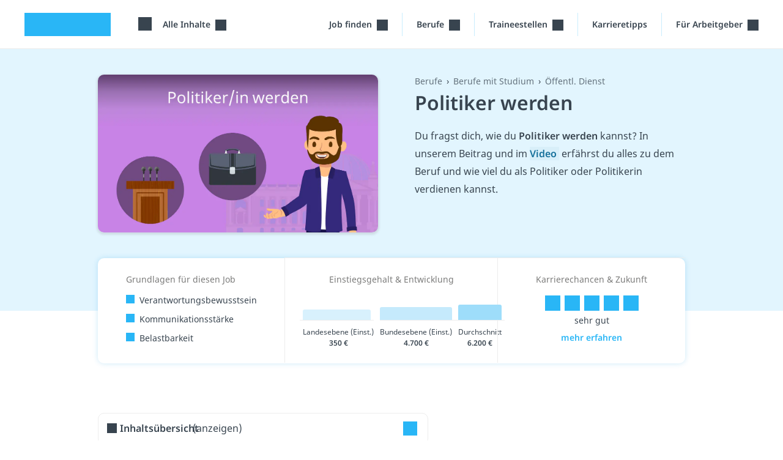

--- FILE ---
content_type: text/html; charset=utf-8
request_url: https://studyflix.de/jobs/berufe/politiker-werden-6557?timestamp=0
body_size: 19527
content:
<!DOCTYPE html>
<html lang='de'>
<head>
<link rel="stylesheet" href="https://assets.studyflix.de/assets/frontend_browser_assets-d4af5445.css" />
<script src="https://assets.studyflix.de/assets/frontend_browser-07b3e94c.js" defer="defer" nonce="54d1c74a940d215284318240ef84bb18"></script>
<link rel="preload" href="https://assets.studyflix.de/assets/static/fonts/noto-sans-v25-latin-ext_latin-regular-178e656f.woff2" as="font" type="font/woff2" crossorigin="anonymous">
<link rel="preload" href="https://assets.studyflix.de/assets/static/fonts/noto-sans-v26-latin-ext_latin-600-d623ee42.woff2" as="font" type="font/woff2" crossorigin="anonymous">

<meta charset='utf-8'>
<meta content='ie=edge' http-equiv='x-ua-compatible'>
<meta content='width=device-width, initial-scale=1, shrink-to-fit=no' name='viewport'>
<meta content='yhbtlRkVC0K9Ol4eNWpkiMdSC2ZeD2528YBuAhCLXAk' name='google-site-verification'>
<meta content='vAenP4WuKHOs_Kxd_66VgXFxbrGicgfnF6V4zhUL9Xc' name='google-site-verification'>
<meta content='857023da187cc8287de70e4196177fe11ae34f29d1c799fa96b28bb05d050bdb' name='ahrefs-site-verification'>
<meta name="csp-nonce" content="54d1c74a940d215284318240ef84bb18" />

<link href='https://assets.studyflix.de/assets/static/shared/images/favicon-45f13d1f.ico' rel='shortcut icon' type='image/x-icon'>
<link href='https://assets.studyflix.de/assets/static/shared/images/apple-touch-icon-267cbd95.png' rel='apple-touch-icon' sizes='180x180'>
<link rel="manifest" href="/manifest.json" crossorigin="use-credentials" />
<link color='#29b6f6' href='https://assets.studyflix.de/assets/static/shared/images/safari-pinned-tab-29ac03cc.svg' rel='mask-icon'>
<meta content='#e2f5fe' name='theme-color'>


<script nonce="54d1c74a940d215284318240ef84bb18">
//<![CDATA[

  window.dataLayer = window.dataLayer || [];
  function gtag() {
    dataLayer.push(arguments);
  }

  gtag('consent', 'default', {
    'analytics_storage': 'denied',
    'ad_storage': 'denied',
    'wait_for_update': 500
  });

//]]>
</script>
<meta content='all' name='robots' up-id='meta-robots'>
<meta content='Politiker werden: So gelingt der Einstieg ✅ Voraussetzungen &amp; Arbeitsalltag ✅ Gehalt &amp; Karrierechancen ✅ mit kostenlosem Video' name='description' up-id='meta-description'>
<meta content='false' name='amplitude_enabled' up-id='meta-amplitude-enabled'>
<meta content='de_DE' property='og:locale' up-id='og:locale'>
<meta content='article' property='og:type' up-id='og:type'>
<meta content='Politiker werden • Werdegang &amp; Karriere' property='og:title' up-id='og:title'>
<meta content='Politiker werden: So gelingt der Einstieg ✅ Voraussetzungen &amp; Arbeitsalltag ✅ Gehalt &amp; Karrierechancen ✅ mit kostenlosem Video' property='og:description' up-id='og:description'>
<meta content='https://studyflix.de/jobs/berufe/politiker-werden-6557' property='og:url' up-id='og:url'>
<meta content='Studyflix' property='og:site_name' up-id='og:site_name'>
<meta content='https://assets.studyflix.de/storage/blobs/proxy/eyJfcmFpbHMiOnsiZGF0YSI6OTk5NTUsInB1ciI6ImJsb2JfaWQifX0=--2cacdbc8127bc31beafe9f680694c03869149394/Thumbnail_Politiker_werden.png' property='og:image' up-id='og:image'>
<meta content='https://assets.studyflix.de/storage/blobs/proxy/eyJfcmFpbHMiOnsiZGF0YSI6OTk5NTUsInB1ciI6ImJsb2JfaWQifX0=--2cacdbc8127bc31beafe9f680694c03869149394/Thumbnail_Politiker_werden.png' property='og:image:secure_url' up-id='og:image:secure_url'>
<meta content='&quot;c849594ba240e13997ce0f91523b7320&quot;' name='amplitudeApiKey' up-id='meta-amplitude-api-key'>
<meta content='{&quot;ad_server&quot;:{&quot;midroll&quot;:[{&quot;base_url&quot;:&quot;https://pubads.g.doubleclick.net/gampad/ads&quot;,&quot;iu_by_site&quot;:{&quot;default&quot;:&quot;/21757127664/video-midroll&quot;,&quot;ausbildung&quot;:&quot;/21757127664/video-midroll-career&quot;,&quot;jobs&quot;:&quot;/21757127664/video-midroll-career&quot;,&quot;studium&quot;:&quot;/21757127664/video-midroll-career&quot;},&quot;params&quot;:{&quot;iu&quot;:&quot;[iuForSite]&quot;,&quot;env&quot;:&quot;vp&quot;,&quot;impl&quot;:&quot;s&quot;,&quot;tfcd&quot;:0,&quot;npa&quot;:0,&quot;gdfp_req&quot;:1,&quot;output&quot;:&quot;vast&quot;,&quot;sz&quot;:&quot;640x480&quot;,&quot;unviewed_position_start&quot;:1,&quot;correlator&quot;:&quot;[random]&quot;,&quot;description_url&quot;:&quot;[currentUrl]&quot;,&quot;url&quot;:&quot;[currentUrl]&quot;,&quot;cust_params&quot;:&quot;[keyValues]&quot;},&quot;track&quot;:{&quot;type&quot;:&quot;studyflix&quot;},&quot;gdpr_vendors&quot;:[50,755]}],&quot;banner&quot;:[{&quot;base_url&quot;:&quot;https://pubads.g.doubleclick.net/gampad/ads&quot;,&quot;iu_by_site&quot;:{&quot;default&quot;:&quot;/21757127664/video-banner&quot;,&quot;ausbildung&quot;:&quot;/21757127664/video-banner-career&quot;,&quot;jobs&quot;:&quot;/21757127664/video-banner-career&quot;,&quot;studium&quot;:&quot;/21757127664/video-banner-career&quot;},&quot;params&quot;:{&quot;iu&quot;:&quot;[iuForSite]&quot;,&quot;env&quot;:&quot;vp&quot;,&quot;impl&quot;:&quot;s&quot;,&quot;tfcd&quot;:0,&quot;npa&quot;:0,&quot;gdfp_req&quot;:1,&quot;output&quot;:&quot;vast&quot;,&quot;sz&quot;:&quot;640x480&quot;,&quot;unviewed_position_start&quot;:1,&quot;correlator&quot;:&quot;[random]&quot;,&quot;description_url&quot;:&quot;[currentUrl]&quot;,&quot;url&quot;:&quot;[currentUrl]&quot;,&quot;cust_params&quot;:&quot;[keyValues]&quot;},&quot;track&quot;:{&quot;type&quot;:&quot;studyflix&quot;},&quot;gdpr_vendors&quot;:[50,755]}],&quot;customer_video_banner&quot;:[{&quot;base_url&quot;:&quot;https://pubads.g.doubleclick.net/gampad/ads&quot;,&quot;iu_by_site&quot;:{&quot;default&quot;:&quot;/21757127664/customer-video-banner&quot;,&quot;ausbildung&quot;:&quot;/21757127664/customer-video-banner&quot;,&quot;jobs&quot;:&quot;/21757127664/customer-video-banner&quot;,&quot;studium&quot;:&quot;/21757127664/customer-video-banner&quot;},&quot;params&quot;:{&quot;iu&quot;:&quot;[iuForSite]&quot;,&quot;env&quot;:&quot;vp&quot;,&quot;impl&quot;:&quot;s&quot;,&quot;tfcd&quot;:0,&quot;npa&quot;:0,&quot;gdfp_req&quot;:1,&quot;output&quot;:&quot;vast&quot;,&quot;sz&quot;:&quot;640x480&quot;,&quot;unviewed_position_start&quot;:1,&quot;correlator&quot;:&quot;[random]&quot;,&quot;description_url&quot;:&quot;[currentUrl]&quot;,&quot;url&quot;:&quot;[currentUrl]&quot;,&quot;cust_params&quot;:&quot;[keyValues]&quot;},&quot;track&quot;:{&quot;type&quot;:&quot;studyflix&quot;},&quot;gdpr_vendors&quot;:[50,755]}]}}' name='playerConfigEnv' up-id='meta-player-config-env'>
<meta content='//imasdk.googleapis.com/js/sdkloader/ima3.js' name='imaSdkUrl' up-id='meta-ima-sdk-url'>
<meta content='{&quot;home&quot;:&quot;/&quot;,&quot;topics&quot;:&quot;/&quot;,&quot;search&quot;:&quot;/suche&quot;,&quot;bookmarks&quot;:&quot;/custom_playlists&quot;}' name='routes' up-id='meta-routes'>

<title>
Politiker werden • Werdegang &amp; Karriere · [mit Video]
</title>
<link href='https://studyflix.de/jobs/berufe/politiker-werden-6557' rel='canonical' up-id='meta-canonical'>
<meta name="gdpr-consent" value="allow">
<script nonce="54d1c74a940d215284318240ef84bb18">
//<![CDATA[

  window._sp_loadCallback = function() {}
  function _sp_loaded(success) {
    window._sp_ready = true;
    window._sp_available = success;
    window._sp_loadCallback();
  }
  function _sp_onLoad(callback) {
    window._sp_loadCallback = callback;
    if (window._sp_ready) {
      window._sp_loadCallback();
    }
  }

//]]>
</script>    <script nonce="54d1c74a940d215284318240ef84bb18">
//<![CDATA[

      function _typeof(t){return(_typeof="function"==typeof Symbol&&"symbol"==typeof Symbol.iterator?function(t){return typeof t}:function(t){return t&&"function"==typeof Symbol&&t.constructor===Symbol&&t!==Symbol.prototype?"symbol":typeof t})(t)}!function(){var t=function(){var t,e,o=[],n=window,r=n;for(;r;){try{if(r.frames.__tcfapiLocator){t=r;break}}catch(t){}if(r===n.top)break;r=r.parent}t||(!function t(){var e=n.document,o=!!n.frames.__tcfapiLocator;if(!o)if(e.body){var r=e.createElement("iframe");r.style.cssText="display:none",r.name="__tcfapiLocator",e.body.appendChild(r)}else setTimeout(t,5);return!o}(),n.__tcfapi=function(){for(var t=arguments.length,n=new Array(t),r=0;r<t;r++)n[r]=arguments[r];if(!n.length)return o;"setGdprApplies"===n[0]?n.length>3&&2===parseInt(n[1],10)&&"boolean"==typeof n[3]&&(e=n[3],"function"==typeof n[2]&&n[2]("set",!0)):"ping"===n[0]?"function"==typeof n[2]&&n[2]({gdprApplies:e,cmpLoaded:!1,cmpStatus:"stub"}):o.push(n)},n.addEventListener("message",(function(t){var e="string"==typeof t.data,o={};if(e)try{o=JSON.parse(t.data)}catch(t){}else o=t.data;var n="object"===_typeof(o)&&null!==o?o.__tcfapiCall:null;n&&window.__tcfapi(n.command,n.version,(function(o,r){var a={__tcfapiReturn:{returnValue:o,success:r,callId:n.callId}};t&&t.source&&t.source.postMessage&&t.source.postMessage(e?JSON.stringify(a):a,"*")}),n.parameter)}),!1))};"undefined"!=typeof module?module.exports=t:t()}();

//]]>
</script>  <script nonce="54d1c74a940d215284318240ef84bb18">
//<![CDATA[

    window._sp_queue = [];
    window._sp_ = {
      config: {
        accountId: 1781,
        baseEndpoint: 'https://sp.studyflix.de',
        propertyHref: 'https://studyflix.de',
        gdpr: {},
        isSPA: true
      }
    }
    function __sf_tcfapi(_name, _number, callback) {
      if (_sp_available && __tcfapi) {
        return __tcfapi.apply(this, arguments);
      } else {
        callback({ disabled: true }, false)
      }
    }

//]]>
</script>    <script nonce="54d1c74a940d215284318240ef84bb18">
//<![CDATA[

      let scriptTag = document.createElement('script')
      scriptTag.src = "https://sp.studyflix.de/unified/wrapperMessagingWithoutDetection.js"
      scriptTag.setAttribute('async', 'async')
      scriptTag.addEventListener('load', function(_event) {
        _sp_loaded(true)
      })
      scriptTag.addEventListener('error', function(_event) {
        _sp_loaded(false)
      })

      document.head.appendChild(scriptTag)

//]]>
</script>

</head>
<body data-env='production' data-feature-polling='true' data-native-app='' data-navbar-style='jobs--'>
<div class='frontend-layout -wallpaper'>
<div data-frontend-layout up-data='{&quot;modifiers&quot;:&quot;-wallpaper&quot;}' up-id='frontend-layout'></div>
<nav class='frontend-layout--navigation'>
<div class='navigation -career' up-fixed='top'>
<a class='skip-link btn btn-primary btn--navigation' data-skip-link href='#main'>Navigation überspringen</a>
<div class='navigation--container'>
<a class="navigation--logo logo -visible-desktop" href="/">studyflix</a>
<div class='navigation--blocks'>
<div class='navigation--block -logo -visible-mobile -hide-mobile-with-inline-search'><a class="navigation--logo logo" href="/">studyflix</a></div>
<div class='navigation--block -subject-area-switcher -visible-desktop'>
<div data-load-async up-data='{&quot;target&quot;:&quot;#subject-area-switches&quot;,&quot;url&quot;:&quot;/subject_area_switcher?site=jobs&quot;}' up-id='subject-area-switcher'>
<div id='subject-area-switches'>
<div class='dropdown -menu'>
<div class='subject-area-switcher dropdown--menu-anchor'>
<button aria-label='Alle Inhalte' class='navigation--link text-nowrap dropdown--toggle' data-dropdown-toggle=' '>
<span class="icon -themen -large"></span>
<span class='dropdown--label ms-3'>
Alle Inhalte
</span>
</button>
</div>
</div>
</div>
</div>
</div>
<div class='navigation--block menu -visible-mobile -last-block'>
<a up-layer="new drawer" up-target="#drawer" up-size="large" up-position="right" up-dismissable="key" class="navigation--link" aria-label="Menü" href="/jobs/context_menu"><span class="icon -themen -large"></span>
</a></div>
<div class='navigation--block -visible-desktop dropdown -menu professions-menu'>
<div class='dropdown--menu-anchor text-nowrap' data-dropdown=''>
<button aria-label='Job-finden-Menü' class='dropdown--toggle -with-durable-caret navigation--link' data-dropdown-toggle=''>
Job finden
</button>
<div class='dropdown--container' data-dropdown-menu=''>
<div class='dropdown--mobile-header'>
<div class='dropdown--mobile-header'>
<div class='dropdown--mobile-header-back'></div>
<div class='dropdown--mobile-header-text'>Job finden</div>
<div class='dropdown--mobile-header-close'><span class="icon -close -large"></span></div>
</div>
</div>
<ul class='dropdown--menu'>
<li class='dropdown--menu-item' up-expand=''>
<a class="dropdown--link" href="/jobs">Alle Jobs</a>
</li>
<li class='dropdown--menu-item' up-expand=''>
<a class="dropdown--link" href="/jobs/bundeswehr">Bundeswehr-Karriere</a>
</li>
</ul>
</div>
</div>

</div>
<div class='navigation--block -visible-desktop dropdown -menu professions-menu'>
<div class='dropdown--menu-anchor text-nowrap' data-dropdown=''>
<button aria-label='Berufe-Menü' class='dropdown--toggle -with-durable-caret navigation--link' data-dropdown-toggle=''>
Berufe
</button>
<div class='dropdown--container' data-dropdown-menu=''>
<div class='dropdown--mobile-header'>
<div class='dropdown--mobile-header'>
<div class='dropdown--mobile-header-back'></div>
<div class='dropdown--mobile-header-text'>Berufe</div>
<div class='dropdown--mobile-header-close'><span class="icon -close -large"></span></div>
</div>
</div>
<ul class='dropdown--menu'>
<li class='dropdown--menu-item' up-expand=''>
<a class="dropdown--link" href="/jobs/berufe">Alle Berufe</a>
</li>
<li class='dropdown--menu-item' up-expand=''>
<a class="dropdown--link" href="/jobs/berufe-a-z">Berufe A-Z</a>
</li>
</ul>
</div>
</div>

</div>
<div class='navigation--block -visible-desktop dropdown -menu professions-menu'>
<div class='dropdown--menu-anchor text-nowrap' data-dropdown=''>
<button aria-label='Traineestellen-Menü' class='dropdown--toggle -with-durable-caret navigation--link' data-dropdown-toggle=''>
Traineestellen
</button>
<div class='dropdown--container' data-dropdown-menu=''>
<div class='dropdown--mobile-header'>
<div class='dropdown--mobile-header'>
<div class='dropdown--mobile-header-back'></div>
<div class='dropdown--mobile-header-text'>Traineestellen</div>
<div class='dropdown--mobile-header-close'><span class="icon -close -large"></span></div>
</div>
</div>
<ul class='dropdown--menu'>
<li class='dropdown--menu-item' up-expand=''>
<a class="dropdown--link" href="/jobs/traineestellen">Traineestellen finden</a>
</li>
</ul>
</div>
</div>

</div>
<div class='navigation--block -visible-desktop'>
<a class="navigation--link text-nowrap" href="/jobs/karriere-tipps/thema/465">Karrieretipps</a>
</div>
<div class='navigation--block -visible-desktop dropdown -menu professions-menu -last-block for-employer-menu'>
<div class='dropdown--menu-anchor text-nowrap' data-dropdown=''>
<button aria-label='Für Arbeitgeber&quot;-Menü' class='dropdown--toggle -with-durable-caret navigation--link' data-dropdown-toggle=''>
Für Arbeitgeber
</button>
<div class='dropdown--container' data-dropdown-menu=''>
<div class='dropdown--mobile-header'>
<div class='dropdown--mobile-header'>
<div class='dropdown--mobile-header-back'></div>
<div class='dropdown--mobile-header-text'>Für Arbeitgeber</div>
<div class='dropdown--mobile-header-close'><span class="icon -close -large"></span></div>
</div>
</div>
<ul class='dropdown--menu'>
<li class='dropdown--menu-item' up-expand=''>
<a class="dropdown--link" href="/partner-werden">Recruiting-Produkte</a>
</li>
<li class='dropdown--menu-item' up-expand=''>
<a class="dropdown--link" up-layer="new modal" up-history="false" data-keep-return-path="" href="/users/sign_in">Arbeitgeber Login</a>
</li>
</ul>
</div>
</div>

</div>
</div>
</div>
</div>

</nav>
<div id="main" class="frontend-layout--body" up-main="" tabindex="-1"><div data-track-page-view="" up-data="{&quot;status&quot;:200,&quot;path&quot;:&quot;/jobs/berufe/politiker-werden-6557?timestamp=0&quot;,&quot;referrer&quot;:null}" up-hungry="" up-id="track-page-view"></div>
<div class="flashes" up-hungry="" up-id="flashes"></div>
<div class='whiteout'></div>
<div class='current-user'></div>

<div class='video-layout-career'>
<div class='video-layout-career--header'>
<main class='video-layout-career--container'>
<div class='video-layout-career--head'>
<div class='video-layout-career--player'>
<div class='player-toggle-content -career'>
<div class='player-toggle-content--inner -video' data-video-quiz-switcher--content='video'>
<div class='video-player -career' data-pip-container='' style='background-image: url(https://assets.studyflix.de/storage/representations/proxy/eyJfcmFpbHMiOnsiZGF0YSI6OTk5NTUsInB1ciI6ImJsb2JfaWQifX0=--2cacdbc8127bc31beafe9f680694c03869149394/[base64]--9da723587347455be31b5085b7b0ae8ea609e614/Thumbnail_Politiker_werden.png); background-size: contain;'>
<div class="player -sixteen-to-nine" data-player="" up-data="{&quot;video&quot;:{&quot;id&quot;:6557,&quot;stream_urls&quot;:[&quot;https://videos.studyflix.de/video_6557/11781/11781.m3u8&quot;],&quot;poster_url&quot;:&quot;https://assets.studyflix.de/storage/representations/proxy/eyJfcmFpbHMiOnsiZGF0YSI6OTk5NTUsInB1ciI6ImJsb2JfaWQifX0=--2cacdbc8127bc31beafe9f680694c03869149394/[base64]--9da723587347455be31b5085b7b0ae8ea609e614/Thumbnail_Politiker_werden.png&quot;,&quot;career_dialog_path&quot;:&quot;/jobs/berufe/politiker-werden-6557/career_dialog&quot;,&quot;career_dialog_enabled&quot;:false,&quot;show_career_dialog_after&quot;:300,&quot;timestamp&quot;:null,&quot;thumbnail_index_url&quot;:&quot;https://assets.studyflix.de/storage/blobs/proxy/eyJfcmFpbHMiOnsiZGF0YSI6MjMyMTE4LCJwdXIiOiJibG9iX2lkIn19--c91f833ead0674b1bbf7d3238d10ed19b06f483c/thumbnail_index_6557.vtt&quot;,&quot;backlink_url&quot;:null,&quot;title&quot;:&quot;Politiker werden&quot;,&quot;duration&quot;:&quot;04:49&quot;,&quot;link_as_no_follow&quot;:false,&quot;ad_server_options&quot;:{&quot;videoForPupilsIfUserUnclear&quot;:true,&quot;videoForStudentsIfUserUnclear&quot;:false,&quot;videoForUpperSchoolIfUserUnclear&quot;:false,&quot;videoForLowerSchoolIfUserUnclear&quot;:true,&quot;videoForMainStudyPeriodIfUserUnclear&quot;:false,&quot;videoForBasicStudyPeriodIfUserUnclear&quot;:true,&quot;videoID&quot;:6557,&quot;playlistID&quot;:1083,&quot;targetGroups&quot;:&quot;Ausbildung&quot;,&quot;themaID&quot;:633},&quot;ad_position&quot;:&quot;15.56&quot;,&quot;show_ads&quot;:true},&quot;show_ads&quot;:true,&quot;site&quot;:&quot;jobs&quot;,&quot;embedded&quot;:false}"><div id="videojs-player" class="player--container -sixteen-to-nine" data-player--container=""><div class="video-banners"><a class="video-banner text-dark" data-video-banner="true" data-track-click="true" up-data="{&quot;time&quot;:113,&quot;duration&quot;:4}" href="/ausbildung/berufe-ausbildung/journalist-journalistin-4255"><div class="video-banner--text">Hier geht&#39;s zum Video „<strong>Journalist / Journalistin</strong>“</div><div class="video-banner--close" data-video-banner--close="true"></div></a><a class="video-banner text-dark" data-video-banner="true" data-track-click="true" up-data="{&quot;time&quot;:268,&quot;duration&quot;:4}" href="/geschichte/deutsche-bundeskanzler-5376"><div class="video-banner--text">Hier geht&#39;s zum Video „<strong>Deutsche Bundeskanzler</strong>“</div><div class="video-banner--close" data-video-banner--close="true"></div></a><a class="video-banner text-dark" data-video-banner="true" data-track-click="true" up-data="{&quot;time&quot;:269,&quot;duration&quot;:4}" href="/geschichte/bundesprasidenten-deutschland-6315"><div class="video-banner--text">Hier geht&#39;s zum Video „<strong>Bundespräsidenten Deutschland</strong>“</div><div class="video-banner--close" data-video-banner--close="true"></div></a><a class="video-banner text-dark" data-video-banner="true" data-track-click="true" up-data="{&quot;time&quot;:286,&quot;duration&quot;:3}" href="/ausbildung/berufe-ausbildung/was-verdient-ein-burgermeister-6347"><div class="video-banner--text">Hier geht&#39;s zum Video „<strong>Was verdient ein Bürgermeister?</strong>“</div><div class="video-banner--close" data-video-banner--close="true"></div></a></div></div></div>
</div>
</div>
<div class='player-toggle-content--collapse'>
<span class="icon -close -large"></span>
</div>
</div>
<script type="application/ld+json">{"@context":"http://schema.org","@type":"VideoObject","name":"Politiker werden","description":"\nDu fragst dich, wie du Politiker werden kannst? In unserem Beitrag und im Video erfährst du alles zu dem Beruf und wie viel du als Politiker oder Politikerin verdienen kannst.\n\n\n\nWie wird man Politiker? \n\nMarkus Söder, Annalena Baerbock, Christian Lindner oder Olaf Scholz — sie alle sind Politiker und treffen wichtige Entscheidungen für Deutschland. Jedoch ist der Weg, um Politiker zu werden, nicht einfach! Denn nicht alle schaffen es bis in den Bundestag und können als Berufspolitiker arbeiten. \nDoch wie kommt man in die Politik? Es gibt keine spezielle Ausbildung, um Politikerin oder Politiker zu werden. Es kann also theoretisch jeder als Politiker arbeiten. Am besten fängst du bereits in jungen Jahren an, dich in Jugendorganisationen der Parteien zu engagieren. Anschließend kannst du dich hocharbeiten, indem du zum Beispiel in Wahlkampfteams mitarbeitest oder für Kommunalparlamente kandidierst.\nViele Berufspolitiker haben ein abgeschlossenes BWL-, Jura- oder geistes- bzw. sozialwissenschaftliches Studium. Wichtiger ist jedoch das grundlegende Interesse an politischen Sachverhalten. Vor allem zu Beginn deiner Karriere arbeitest du ehrenamtlich als Politiker und hast meist einen Nebenjob, mit dem du deinen Lebensunterhalt verdienst.\n\n\nWas macht ein Politiker? \n\nAls Politiker bist du meist in deiner politischen Partei aktiv und bekleidest Posten oder Ämter. Bist du jedoch erfolgreich und schaffst es in den Bundestag, arbeitest du im Parlament. So verschieden wie deine Arbeitsorte als Politiker sind auch deine Aufgaben. \nDeine wichtigsten Aufgaben\nSchauen wir uns deine Aufgaben als Politiker mal genauer an:\n\n\nKontakt mit Wählern pflegen: Deine politische Karriere ist natürlich von den Wählern abhängig. Denn nur durch ihre Stimmen kannst du einen Sitz im Parlament bekommen. Du bietest also z. B. Bürgersprechstunden in deinem Wahlkreis an und kümmerst dich um die Interessen der Menschen.\n \n\nAn Sitzungen teilnehmen: Als Politiker nimmst du an verschiedensten Gremien, Sitzungen und Besprechungen teil. Dabei diskutierst du mit Kollegen deiner Partei über bestimmte Themen. Anschließend besprichst du dies auch noch mit Vertretern anderer Parteien.\n \n\nReden halten: Neben den internen Debatten hältst du auch Reden zu verschiedenen Anlässen. Das kann beispielsweise zu Parteitagen oder auf Festen in deinem Heimat-Wahlkreis sein.\n \n\nInterviews geben: Außerdem gibst du z. B. für Zeitungen oder Fernsehprogramme Interviews. Dabei kann es auch sein, dass dir die Journalisten unangenehme oder kritische Fragen stellen.\n\nDeine Arbeitszeiten sind dabei sehr unterschiedlich. Denn es spielt eine wichtige Rolle, ob du Berufspolitiker bist oder nur ehrenamtlich bzw. nebenberuflich in der Politik arbeitest. Als Berufspolitiker arbeitest du oft mehr als 40 Stunden pro Woche. Durch die hohe Verantwortung bist du rund um die Uhr im Einsatz und führst auch nach Feierabend noch wichtige Gespräche.\n\nPolitische Ebenen in Deutschland\n\n\n\nBundesebene: Damit ist die Bundesrepublik Deutschland gemeint. Als Bundestagsabgeordneter triffst du also Entscheidungen für ganz Deutschland.\n\n\nLandesebene: Die Landesebene meint die 16 Bundesländer von Deutschland. Die Abgeordneten treffen somit Entscheidungen für ihr Bundesland.\n\nKommunalebene: Kommunen sind Städte, Gemeinden und Landkreise. Die Stadt- oder Gemeinderäte sowie Kreistage entscheiden über verschiedene Themen. Somit ist der direkte Einfluss auf die Bürger hier am größten.\n\n\n\n\nArbeitsalltag eines Politikers \nDeine Aufgaben und Arbeitszeiten als Politiker sind sehr verschieden — deswegen ist auch dein Arbeitsalltag nie gleich. Wir zeigen dir jetzt, wie ein typischer Tag eines Berufspolitikers im Bundestag oder eines ehrenamtlichen Politikers in einer lokalen Partei aussehen kann.\n\n\n\n \nBerufspolitikerin\nehrenamtliche Politikerin\n\n\n9:00 Uhr\n\nDu kommst in deinem Büro nahe dem Bundestag an. Deine Assistenten erwarten dich bereits und informieren dich über anstehende Termine.\n\nDu arbeitest nur nebenberuflich als Politikerin. Deswegen kommst du tagsüber auch noch deinem Job als Bankkauffrau nach.\n\n\n11:30 Uhr\nDie erste Sitzung steht an und du diskutierst in der Arbeitsgruppe Gesundheit deiner Partei über die Finanzierung der Pflege. \n \n\n\n14:20 Uhr\nDu liest dir den fertigen Text eines Interviews vor, das du vor einigen Tagen gegeben hast. Möglicherweise musst du einige Aussagen überarbeiten.\n \n\n\n15:25 Uhr\nDu möchtest eine Pressemitteilung zu den Arbeitsbedingungen der Pflege herausgeben, da die Öffentlichkeit darüber diskutiert. Dafür überprüfst du den Text und änderst einzelne Formulierungen.\nNach deiner Arbeit in der Bank bist du in der Bürgersprechstunde deiner lokalen Partei anwesend. Hier hörst du dir die Sorgen und Wünsche der Bürger an und versuchst, Lösungen dafür zu finden.\n\n\n18:30 Uhr\nDu nimmst an einer Sitzung der Landesgruppe teil. Dabei besprichst du dich mit deiner Fraktion, wie ihr euch zu bestimmten Themen als Vertreter des Bundeslandes Bayern verhalten wollt.\nDu bereitest dich auf eine Sitzung des Stadtrats vor. Dort soll über einen barrierefreien Bahnhof diskutiert werden. Dafür überlegst du dir schon einmal passende Argumente. \n\n\n\n\n\nWelche Voraussetzungen braucht man, um Politiker zu werden? \n\nAls Politiker bringt dich vor allem das Talent, Menschen für dich und deine Ideen zu begeistern, weiter. Denn so kannst du dir Wählerstimmen und Unterstützung sichern. Der Job als Berufspolitiker kann durch die langen Arbeitszeiten auch anstrengend sein, weshalb du belastungsfähig sein solltest. Außerdem helfen dir diese Charaktereigenschaften im Berufsalltag:\n\nVerantwortungsbewusstsein\nAusstrahlung\nGutes Argumentationsvermögen\nLoyalität \nEntscheidungsstärke\nDurchsetzungsvermögen\nKommunikationsstärke\nOrganisationstalent\n\nWenn du in die Politik gehen möchtest, ist neben deinem politischen Interesse auch eine gute Allgemeinbildung sehr wichtig. Zudem solltest du Deutsch beherrschen, um dich gut ausdrücken zu können. Auch ein Verständnis für Zahlen hilft dir bei dem Job.\n\nWie viel verdient man als Politiker? \n\nDeine Politik Karriere startet meistens ehrenamtlich oder nebenberuflich in der Kommunalpolitik. Dabei erhältst du eine Aufwandsentschädigung, die je nach Aufgabenbereich zwischen 300 € und 400 € brutto pro Monat liegt. Außerdem erhältst du noch Sitzungsgelder, Verdienstausfallentschädigungen und Fahrtgeld.\nDurchschnittliches Gehalt nach Position \u0026 politischer Ebene\nDadurch, dass dieses Gehalt meistens nicht ausreicht, arbeiten die meisten Politiker am Anfang noch in einem weiteren Job. So können sie sich ihren Lebensunterhalt verdienen und sich gleichzeitig politisch engagieren. \nDu fragst dich „Ab wann verdient man in der Politk Geld, sodass man davon leben kann?“. Dein zukünftiges Gehalt hängt von deiner Position ab und ob du auf Kommunal-, Landes- oder Bundestagsebene tätig bist. Hier siehst du, wie dein Gehalt in unterschiedlichen Positionen aussehen kann:\n\n\nBürgermeister: Du wirst nach dem Tarifvertrag des öffentlichen Dienstes bezahlt und erhältst zu Beginn 4.500 € brutto im Monat. Dein Gehalt kann im Laufe deiner Karriere auf bis zu 5.900 € ansteigen.\n \n\nLandtagsabgeordneter: Je nach Bundesland erhältst du eine Abgeordnetenentschädigung, auch Diät genannt, zwischen 4.700 € und 9.330 € brutto.\n \n\nBundestagsabgeordneter: Deine Aufwandsentschädigung als Abgeordneter im Bundestag beträgt monatlich ca. 10.320 €.\n \n\nMinister: Als Minister im Bundestag kannst du bis zu 21.840 € monatlich verdienen.\n\n\n\nWelche Karrierechancen hat ein Politiker? \n\nDeine Karriere in der Politik ist nicht planbar. Denn es gibt verschiedene Faktoren, die darauf einen Einfluss haben: die Größe und Struktur deiner Partei, dein Erfolg, deine Beliebtheit bei den Wählern sowie dein geknüpftes Netzwerk an Kontakten. Auch als Berufspolitiker ist dir dein Job nicht garantiert, denn bei der nächsten Wahl kannst du dein Amt wieder verlieren. \nHohe politische Ämter\nNeben dem Werdegang vom Ortsverband bis in den Bundestag kannst du auch als Quereinsteiger eines anderen Fachbereichs Berufspolitiker werden. Somit gibt es keinen klassischen Berufsweg.\nTrotzdem stehen deine Chancen für eine Politik Karriere nicht schlecht. Denn die etablierten Parteien haben zunehmend mit sinkenden Mitarbeiterzahlen zu kämpfen und suchen nach jungen und politikbegeisterten Menschen.\nHier siehst du, welche hohen politischen Ämter du als Politiker erreichen kannst:\n\n\nBundeskanzler: Du bildest zusammen mit den Bundesministern für mindestens 4 Jahre die deutsche Regierung und gibst die politische Richtung vor. Dein Handeln stimmst du mit deiner Partei sowie den Koalitionspartnern ab.\n \n\nBundespräsident: Als Bundespräsident bekleidest du das nominell höchste Amt in Deutschland. Dabei übernimmst du repräsentative Aufgaben z. B. bei Staatsbesuchen oder anderen Festlichkeiten.\n \n\nAußenminister: Du kümmerst dich hauptsächlich um die Beziehungen von Deutschland zu anderen Staaten. \n \n\nFinanzminister: Als Finanzminister bist du für die Steuergelder, die der Staat von den Bürgern in Deutschland einnimmt, verantwortlich. Dabei triffst du mit dem Bundeskanzler die Entscheidungen, in welche Bereiche das Geld fließt.\n\n\nPolitiker werden – häufigste Fragen\n\n\nWie kann man Politiker werden?\nUm Politiker zu werden, gibt es keine spezielle Ausbildung. Ein BWL-, Jura-, geistes- oder sozialwissenschaftliches Studium kann für dich aber von Vorteil sein. Außerdem solltest du über eine ausreichende Allgemeinbildung sowie gute Deutsch- und Mathematikkenntnisse verfügen.\n \n\nWie viel verdient man in der Politik?\nDie Gehaltsspanne für Politiker ist groß. Als nebenberuflicher Politiker auf Kommunalebene kannst du mit einer Aufwandsentschädigung von ca. 350 € rechnen. Als Berufspolitiker jedoch kannst du je nach Position und Ebene 4.700 € bis 10.320 € im Monat verdienen. \n \n\nWie kann ich in die Politik einsteigen?\nAm besten trittst du bereits frühzeitig Jugendorganisationen der Parteien bei und kannst dich anschließend hocharbeiten. Das gelingt dir, indem du in Wahlkampfteams mitarbeitest oder für Kommunalparlamente kandidierst. Zudem kannst du als Quereinsteiger aus verschiedenen Fachbereichen in die Politik einsteigen. \n\n\n\n\nWas verdient ein Bürgermeister?\nDie Antwort auf die Frage „Wie werde ich Politiker?“ kennst du jetzt. Du würdest gerne als Bürgermeister für deine Heimatstadt kandidieren? Hier erfährst du, wie viel du als Bürgermeister so verdienst.\nZum Video: Was verdient ein Bürgermeister?\n","thumbnailUrl":["https://assets.studyflix.de/storage/representations/proxy/eyJfcmFpbHMiOnsiZGF0YSI6OTk5NTUsInB1ciI6ImJsb2JfaWQifX0=--2cacdbc8127bc31beafe9f680694c03869149394/[base64]--9da723587347455be31b5085b7b0ae8ea609e614/Thumbnail_Politiker_werden.png"],"uploadDate":"2025-12-18T13:24:04Z","embedUrl":"https://studyflix.de/embed?id=6557","duration":"PT04M49S"}</script>

</div>
<div class='video-layout-career--title'>
<nav aria-label="Breadcrumb" class="breadcrumbs"><ol class="breadcrumbs--list"><li class="breadcrumbs--breadcrumb" hide-on-small-screens="true"><a class="text-muted" up-id="video-breadcrumb-link" href="/jobs/berufe">Berufe</a></li><li class="breadcrumbs--breadcrumb" hide-on-small-screens="false"><a class="text-muted" up-id="video-breadcrumb-link" href="/jobs/berufe/thema/berufe-mit-studium-633">Berufe mit Studium</a></li><li class="breadcrumbs--breadcrumb" hide-on-small-screens="false"><a class="text-muted" up-id="video-breadcrumb-link" href="/jobs/berufe/thema/berufe-mit-studium-633?reveal_playlist=1083">Öffentl. Dienst </a></li></ol></nav>
<h1 class='h2'>
Politiker werden
</h1>
</div>
<div class='video-layout-career--summary'>
<div class='blog-article--body video-layout-career--summary-description'>

<p>Du fragst dich, wie du <strong>Politiker werden</strong> kannst? In unserem Beitrag und im <strong><a class="blog-article--link" up-follow="false" href="/jobs/berufe/politiker-werden-6557">Video
</a></strong> erfährst du alles zu dem Beruf und wie viel du als Politiker oder Politikerin verdienen kannst.</p>



</div>
<div class='video-layout-career--more'>
</div>
</div>
</div>

</main>
</div>
</div>
<div class='video-layout-career'>
<div class='video-layout-career--promoted'>
<div class='video-layout-career--container'><div class='video-layout-career--promoted-box'>
<div class='career-box--title -promoted'>
Job-Check: Politiker/in
</div>
<div class='career-box -custom -promoted'>
<div class='career-box-info -requirements'>
<div class='career-box-info--requirements-container'>
<div class='career-box-info--title'>
Grundlagen für diesen Job
</div>
<div class='career-box-info--content'>
<div class='career-box-requirements'>
<div class='career-box-requirement'>
<span class="icon -check-circle-regular career-box-requirement--icon"></span>
<span class='career-box-requirement--text'>
Verantwortungsbewusstsein
</span>
</div>
<div class='career-box-requirement'>
<span class="icon -check-circle-regular career-box-requirement--icon"></span>
<span class='career-box-requirement--text'>
Kommunikationsstärke
</span>
</div>
<div class='career-box-requirement'>
<span class="icon -check-circle-regular career-box-requirement--icon"></span>
<span class='career-box-requirement--text'>
Belastbarkeit
</span>
</div>
</div>
</div>
</div>
</div>
<div class='career-box-info -wages'>
<div class='career-box-info--title'>
Einstiegsgehalt &amp; Entwicklung
</div>
<div class='career-box-info--content'>
<div class='career-box-wages' style='--columns: 3;'>
<div class='career-box-wage--diagram -first-wage'>
<div class='career-box-wage--diagram-bar'></div>
</div>
<div class='career-box-wage--diagram -second-wage'>
<div class='career-box-wage--diagram-bar'></div>
</div>
<div class='career-box-wage--diagram -third-wage'>
<div class='career-box-wage--diagram-bar'></div>
</div>
<div class='career-box-wage--year text-nowrap'>Landesebene (Einst.)</div>
<div class='career-box-wage--year text-nowrap'>Bundesebene (Einst.)</div>
<div class='career-box-wage--year text-nowrap'>Durchschnitt</div>
<div class='career-box-wage--wage text-nowrap'>350 €</div>
<div class='career-box-wage--wage text-nowrap'>4.700 €</div>
<div class='career-box-wage--wage text-nowrap'>6.200 €</div>
</div>
</div>
</div>
<div class='career-box-info -rating'>
<div class='career-box-info--title'>
Karrierechancen &amp; Zukunft
</div>
<div class='career-box-info--content'>
<div class='career-box-rating'>
<div class='career-box-rating--rating-text'><div class="text-nowrap"><span class="icon -star-solid career-box-rating--icon"></span><span class="icon -star-solid career-box-rating--icon"></span><span class="icon -star-solid career-box-rating--icon"></span><span class="icon -star-solid career-box-rating--icon"></span><span class="icon -star-regular career-box-rating--icon"></span></div></div>
sehr gut
<button class='career-box-rating--rating-link' data-scroll-to-career-box-more-info up-data='{&quot;headerContent&quot;:&quot;Karrierechancen&quot;}'>
mehr erfahren
</button>
</div>
</div>
</div>
</div>

</div>
</div>
</div>
</div>
<div class='video-layout-career -body'>
<div class='video-layout-career--container'>
<div class='video-layout-career--body' data-load-career-sidebar-async='' up-data='{&quot;target&quot;:&quot;.video-layout-career--sidebar-top, .video-layout-career--sidebar-bottom, .video-layout-career--more&quot;,&quot;url&quot;:&quot;/jobs/berufe/politiker-werden-6557/karriere?topic_id=633&quot;}'>
<div class='video-layout-career--content' id='scroll-to-content'>
<div class='blog-article--body' up-data='{&quot;url&quot;:&quot;https://studyflix.de/jobs/berufe/politiker-werden-6557&quot;}'>
<div class='description-section'>
<div class='description-section--text'>
<div class='outline'>

<details class='outline--card' data-outline='' up-data='{&quot;revealPaddingMobile&quot;:30,&quot;revealPaddingDesktop&quot;:20}'>
<summary class='outline--summary'>
<span class='outline--icon'><span class="icon -content-overview -width-medium"></span></span>
<span class='outline--content'>Inhaltsübersicht</span>
</summary>
<ul class='outline--links'>
<li class='outline--link'>
<button data-outline-link='1'>
Wie wird man Politiker? 
</button>
</li>
<li class='outline--link'>
<button data-outline-link='2'>
Was macht ein Politiker? 
</button>
</li>
<li class='outline--link'>
<button data-outline-link='3'>
Arbeitsalltag eines Politikers 
</button>
</li>
<li class='outline--link'>
<button data-outline-link='4'>
Welche Voraussetzungen braucht man, um Politiker zu werden? 
</button>
</li>
<li class='outline--link'>
<button data-outline-link='5'>
Wie viel verdient man als Politiker? 
</button>
</li>
<li class='outline--link'>
<button data-outline-link='6'>
Welche Karrierechancen hat ein Politiker? 
</button>
</li>
<li class='outline--link'>
<button data-outline-link='7'>
Politiker werden – häufigste Fragen
</button>
</li>
<li class='outline--link'>
<button data-outline-link='8'>
Was verdient ein Bürgermeister?
</button>
</li>
</ul>
</details>
</div>

</div>
</div>
<div class='description-section'>
<div class='description-section--text'>
<h2 data-outline-index="1" data-track-element-visibility="" up-id="section-1">Wie wird man Politiker? </h2><a href="" up-follow="false" data-video-timestamp="true" timestamp="16" video-id="6557" class="timestamp"><div class="timestamp--thumbnail" style="background-image: url(&#39;https://assets.studyflix.de/storage/blobs/proxy/eyJfcmFpbHMiOnsiZGF0YSI6MTE2MjA3LCJwdXIiOiJibG9iX2lkIn19--a837457ebb18ae44ced28280d8366d2d21357442/thumbnail_sprite_sheet_6557.jpg&#39;); background-position: -700% -0%;"></div><div class="timestamp--link"><span class="timestamp--link-text -vertical">im Video</span><span class="timestamp--link-text">zur Stelle im Video springen</span><div class="timestamp--time">(00:16)</div></div></a>


<p>Markus Söder, Annalena Baerbock, Christian Lindner oder Olaf Scholz — sie alle sind <strong>Politiker</strong> und treffen wichtige <strong>Entscheidungen</strong> für Deutschland. Jedoch ist der <strong>Weg</strong>, um Politiker zu werden, <strong>nicht einfach</strong>! Denn nicht alle schaffen es bis in den Bundestag und können als Berufspolitiker arbeiten. </p>
<p>Doch wie kommt man in die Politik? Es gibt <strong>keine spezielle Ausbildung</strong>, um Politikerin oder Politiker zu werden. Es kann also theoretisch jeder als Politiker arbeiten. Am besten fängst du bereits in jungen Jahren an, dich in <strong>Jugendorganisationen</strong> der Parteien zu engagieren. Anschließend kannst du dich hocharbeiten, indem du zum Beispiel in <strong>Wahlkampfteams mitarbeitest</strong> oder für <strong>Kommunalparlamente kandidierst</strong>.</p>
<p>Viele Berufspolitiker haben ein abgeschlossenes BWL-, Jura- oder geistes- bzw. sozialwissenschaftliches <strong>Studium</strong>. Wichtiger ist jedoch das grundlegende <strong>Interesse </strong>an<strong> politischen Sachverhalten</strong>. Vor allem zu Beginn deiner Karriere arbeitest du <strong>ehrenamtlich</strong> als Politiker und hast meist einen <a class="blog-article--link" up-follow="false" href="/jobs/karriere-tipps/nebenverdienst-5489">Nebenjob
</a>, mit dem du deinen Lebensunterhalt verdienst.</p>
<div class='video-ad' data-video-ad up-data='{&quot;adServerOptions&quot;:{&quot;videoForPupilsIfUserUnclear&quot;:true,&quot;videoForStudentsIfUserUnclear&quot;:false,&quot;videoForUpperSchoolIfUserUnclear&quot;:false,&quot;videoForLowerSchoolIfUserUnclear&quot;:true,&quot;videoForMainStudyPeriodIfUserUnclear&quot;:false,&quot;videoForBasicStudyPeriodIfUserUnclear&quot;:true,&quot;videoID&quot;:6557,&quot;playlistID&quot;:1083,&quot;targetGroups&quot;:&quot;Ausbildung&quot;,&quot;themaID&quot;:633},&quot;site&quot;:&quot;jobs&quot;}'>
<div class='video-ad-overlay player -sixteen-to-nine'>
<div class='player--container video-ad--container -boxed -sixteen-to-nine' data-player--container></div>
</div>
</div>


</div>
</div>
<div class='description-section'>
<div class='description-section--text'>
<h2 data-outline-index="2" data-track-element-visibility="" up-id="section-2">Was macht ein Politiker? </h2><a href="" up-follow="false" data-video-timestamp="true" timestamp="63" video-id="6557" class="timestamp"><div class="timestamp--thumbnail" style="background-image: url(&#39;https://assets.studyflix.de/storage/blobs/proxy/eyJfcmFpbHMiOnsiZGF0YSI6MTE2MjA3LCJwdXIiOiJibG9iX2lkIn19--a837457ebb18ae44ced28280d8366d2d21357442/thumbnail_sprite_sheet_6557.jpg&#39;); background-position: -700% -100%;"></div><div class="timestamp--link"><span class="timestamp--link-text -vertical">im Video</span><span class="timestamp--link-text">zur Stelle im Video springen</span><div class="timestamp--time">(01:03)</div></div></a>


<p>Als Politiker bist du meist in deiner <strong>politischen Partei</strong> aktiv und bekleidest <strong>Posten</strong> oder<strong> Ämter</strong>. Bist du jedoch erfolgreich und schaffst es in den <strong>Bundestag</strong>, arbeitest du im <a class="blog-article--link" up-follow="false" href="/geschichte/politisches-system-deutschland-6037"><strong>Parlament</strong>
</a>. So verschieden wie deine Arbeitsorte als Politiker sind auch deine Aufgaben. </p>
<figure class="figure"><a data-video-timestamp="" timestamp="63" up-follow="false" href=""><div class='thumbnail-overlay'>
<div class='thumbnail-overlay--image'>
<noscript>
<img alt='wie wird man Politiker, Politiker werden, wie werde ich Politiker, Berufspolitiker werden, wie kommt man in die Politik, Berufspolitiker, wie kann man Politiker werden, in die Politik gehen, wie wird man Berufspolitiker, Politik Karriere, wie kann ich Politiker werden, Politiker Aufgaben' class='img-fluid' src='https://blog.assets.studyflix.de/wp-content/uploads/2023/05/WP-Bilder_Politiker-werden_Aufgaben-1024x576.jpg' title='wie wird man Politiker, Politiker werden, wie werde ich Politiker, Berufspolitiker werden, wie kommt man in die Politik, Berufspolitiker, wie kann man Politiker werden, in die Politik gehen, wie wird man Berufspolitiker, Politik Karriere, wie kann ich Politiker werden, Politiker Aufgaben'>
</noscript>
<img alt='wie wird man Politiker, Politiker werden, wie werde ich Politiker, Berufspolitiker werden, wie kommt man in die Politik, Berufspolitiker, wie kann man Politiker werden, in die Politik gehen, wie wird man Berufspolitiker, Politik Karriere, wie kann ich Politiker werden, Politiker Aufgaben' class='img-fluid' loading='lazy' src='https://blog.assets.studyflix.de/wp-content/uploads/2023/05/WP-Bilder_Politiker-werden_Aufgaben-1024x576.jpg' title='wie wird man Politiker, Politiker werden, wie werde ich Politiker, Berufspolitiker werden, wie kommt man in die Politik, Berufspolitiker, wie kann man Politiker werden, in die Politik gehen, wie wird man Berufspolitiker, Politik Karriere, wie kann ich Politiker werden, Politiker Aufgaben'>
</div>
<div class='thumbnail-overlay--scrim'></div>
<div class='thumbnail-overlay--text'>
<span class="icon -video -large"></span>
direkt ins Video springen
</div>
</div>
</a><figcaption class="figure-caption">Deine wichtigsten Aufgaben</figcaption></figure>
<p>Schauen wir uns deine <strong>Aufgaben</strong> als <strong>Politiker</strong> mal genauer an:</p>
<ul>
<li>
<strong>Kontakt mit Wählern pflegen:</strong> Deine politische Karriere ist natürlich von den Wählern abhängig. Denn nur durch ihre Stimmen kannst du einen Sitz im Parlament bekommen. Du bietest also z. B. Bürgersprechstunden in deinem Wahlkreis an und kümmerst dich um die Interessen der Menschen.<br>
 </li>
<li>
<strong>An Sitzungen teilnehmen:</strong> Als Politiker nimmst du an verschiedensten Gremien, Sitzungen und Besprechungen teil. Dabei diskutierst du mit Kollegen deiner Partei über bestimmte Themen. Anschließend besprichst du dies auch noch mit Vertretern anderer Parteien.<br>
 </li>
<li>
<strong>Reden halten:</strong> Neben den internen Debatten hältst du auch Reden zu verschiedenen Anlässen. Das kann beispielsweise zu Parteitagen oder auf Festen in deinem Heimat-Wahlkreis sein.<br>
 </li>
<li>
<strong>Interviews geben:</strong> Außerdem gibst du z. B. für Zeitungen oder Fernsehprogramme Interviews. Dabei kann es auch sein, dass dir die <a class="blog-article--link" up-follow="false" href="/ausbildung/berufe-ausbildung/journalist-journalistin-4255">Journalisten
</a> unangenehme oder kritische Fragen stellen.</li>
</ul>
<p>Deine <strong>Arbeitszeiten</strong> sind dabei sehr unterschiedlich. Denn es spielt eine wichtige Rolle, ob du Berufspolitiker bist oder nur ehrenamtlich bzw. nebenberuflich in der Politik arbeitest. Als <strong>Berufspolitiker</strong> arbeitest du oft <strong>mehr als 40 Stunden pro Woche</strong>. Durch die hohe Verantwortung bist du rund um die Uhr im Einsatz und führst auch nach Feierabend noch wichtige Gespräche.</p>
<div class="reference-box">
<div class="reference-box--title">Politische Ebenen in Deutschland</div>
<div class="reference-box--content">
<ul>
<li>
<strong>Bundesebene:</strong><span> Damit ist die Bundesrepublik Deutschland gemeint. Als <a class="blog-article--link" up-follow="false" href="/ausbildung/berufe-ausbildung/gehalt-bundestagsabgeordneter-7588">Bundestagsabgeordneter
</a> triffst du also Entscheidungen für ganz Deutschland.</span>
</li>
<li>
<strong>Landesebene:</strong> Die Landesebene meint die 16 <a class="blog-article--link" up-follow="false" href="/erdkunde/bundeslander-deutschland-6066">Bundesländer
</a> von Deutschland. Die Abgeordneten treffen somit Entscheidungen für ihr Bundesland.</li>
<li>
<strong>Kommunalebene:</strong> Kommunen sind Städte, Gemeinden und Landkreise. Die Stadt- oder Gemeinderäte sowie Kreistage entscheiden über verschiedene Themen. Somit ist der direkte Einfluss auf die Bürger hier am größten.</li>
</ul></div>
</div>
<div class='video-ad' data-video-ad up-data='{&quot;adServerOptions&quot;:{&quot;videoForPupilsIfUserUnclear&quot;:true,&quot;videoForStudentsIfUserUnclear&quot;:false,&quot;videoForUpperSchoolIfUserUnclear&quot;:false,&quot;videoForLowerSchoolIfUserUnclear&quot;:true,&quot;videoForMainStudyPeriodIfUserUnclear&quot;:false,&quot;videoForBasicStudyPeriodIfUserUnclear&quot;:true,&quot;videoID&quot;:6557,&quot;playlistID&quot;:1083,&quot;targetGroups&quot;:&quot;Ausbildung&quot;,&quot;themaID&quot;:633},&quot;site&quot;:&quot;jobs&quot;,&quot;adUnit&quot;:&quot;customer_video_banner&quot;}'>
<h6>Studyflix vernetzt: Hier ein Video aus einem anderen Bereich</h6>
<div class='video-ad-overlay player -sixteen-to-nine'>
<div class='player--container video-ad--container -boxed -sixteen-to-nine' data-player--container></div>
</div>
</div>


</div>
</div>
<div class='description-section'>
<div class='description-section--text'>
<h2 data-outline-index="3" data-track-element-visibility="" up-id="section-3">Arbeitsalltag eines Politikers </h2>
<p>Deine Aufgaben und Arbeitszeiten als Politiker sind sehr <strong>verschieden</strong> — deswegen ist auch dein Arbeitsalltag nie gleich. Wir zeigen dir jetzt, wie ein <strong>typischer Tag</strong> eines <strong>Berufspolitikers</strong> im Bundestag oder eines <strong>ehrenamtlichen Politikers</strong> in einer lokalen Partei aussehen kann.</p>
<div class="table--container"><table class="table">
<tbody>
<tr>
<td> </td>
<td><strong>Berufspolitikerin</strong></td>
<td><strong>ehrenamtliche Politikerin</strong></td>
</tr>
<tr>
<td>9:00 Uhr</td>
<td>
<p>Du kommst in deinem Büro nahe dem Bundestag an. Deine <strong>Assistenten</strong> erwarten dich bereits und informieren dich über anstehende <strong>Termine</strong>.</p>
</td>
<td>Du arbeitest nur <strong>nebenberuflich</strong> als Politikerin. Deswegen kommst du tagsüber auch noch deinem Job als <a class="blog-article--link" up-follow="false" href="/ausbildung/berufe-ausbildung/ausbildung-bankkaufmann-frau-3362">Bankkauffrau
</a> nach.</td>
</tr>
<tr>
<td>11:30 Uhr</td>
<td>Die erste <strong>Sitzung</strong> steht an und du <strong>diskutierst</strong> in der Arbeitsgruppe Gesundheit deiner Partei über die Finanzierung der Pflege. </td>
<td> </td>
</tr>
<tr>
<td>14:20 Uhr</td>
<td>Du liest dir den fertigen Text eines<strong> Interviews</strong> vor, das du vor einigen Tagen gegeben hast. Möglicherweise musst du einige <strong>Aussagen überarbeiten</strong>.</td>
<td> </td>
</tr>
<tr>
<td>15:25 Uhr</td>
<td>Du möchtest eine <strong>Pressemitteilung</strong> zu den Arbeitsbedingungen der Pflege herausgeben, da die Öffentlichkeit darüber diskutiert. Dafür <strong>überprüfst</strong> du den <strong>Text</strong> und änderst einzelne Formulierungen.</td>
<td>Nach deiner Arbeit in der Bank bist du in der <strong>Bürgersprechstunde</strong> deiner lokalen Partei anwesend. Hier hörst du dir die Sorgen und Wünsche der Bürger an und versuchst,<strong> Lösungen</strong> dafür zu finden.</td>
</tr>
<tr>
<td>18:30 Uhr</td>
<td>Du nimmst an einer<strong> Sitzung</strong> der<strong> Landesgruppe</strong> teil. Dabei besprichst du dich mit deiner <strong>Fraktion</strong>, wie ihr euch zu bestimmten Themen als Vertreter des Bundeslandes Bayern verhalten wollt.</td>
<td>Du bereitest dich auf eine Sitzung des <strong>Stadtrats</strong> vor. Dort soll über einen barrierefreien Bahnhof diskutiert werden. Dafür überlegst du dir schon einmal passende <strong>Argumente</strong>. </td>
</tr>
</tbody>
</table></div>
<div class='video-ad' data-video-ad up-data='{&quot;adServerOptions&quot;:{&quot;videoForPupilsIfUserUnclear&quot;:true,&quot;videoForStudentsIfUserUnclear&quot;:false,&quot;videoForUpperSchoolIfUserUnclear&quot;:false,&quot;videoForLowerSchoolIfUserUnclear&quot;:true,&quot;videoForMainStudyPeriodIfUserUnclear&quot;:false,&quot;videoForBasicStudyPeriodIfUserUnclear&quot;:true,&quot;videoID&quot;:6557,&quot;playlistID&quot;:1083,&quot;targetGroups&quot;:&quot;Ausbildung&quot;,&quot;themaID&quot;:633},&quot;site&quot;:&quot;jobs&quot;}'>
<div class='video-ad-overlay player -sixteen-to-nine'>
<div class='player--container video-ad--container -boxed -sixteen-to-nine' data-player--container></div>
</div>
</div>


</div>
</div>
<div class='description-section'>
<div class='description-section--text'>
<h2 data-outline-index="4" data-track-element-visibility="" up-id="section-4">Welche Voraussetzungen braucht man, um Politiker zu werden? </h2><a href="" up-follow="false" data-video-timestamp="true" timestamp="155" video-id="6557" class="timestamp"><div class="timestamp--thumbnail" style="background-image: url(&#39;https://assets.studyflix.de/storage/blobs/proxy/eyJfcmFpbHMiOnsiZGF0YSI6MTE2MjA3LCJwdXIiOiJibG9iX2lkIn19--a837457ebb18ae44ced28280d8366d2d21357442/thumbnail_sprite_sheet_6557.jpg&#39;); background-position: -500% -300%;"></div><div class="timestamp--link"><span class="timestamp--link-text -vertical">im Video</span><span class="timestamp--link-text">zur Stelle im Video springen</span><div class="timestamp--time">(02:35)</div></div></a>


<p>Als Politiker bringt dich vor allem das Talent, <strong>Menschen für dich und deine Ideen zu begeistern</strong>, weiter. Denn so kannst du dir Wählerstimmen und Unterstützung sichern. Der Job als Berufspolitiker kann durch die langen Arbeitszeiten auch anstrengend sein, weshalb du <strong>belastungsfähig</strong> sein solltest. Außerdem helfen dir diese <a class="blog-article--link" up-follow="false" href="/jobs/karriere-tipps/charaktereigenschaften-5611">Charaktereigenschaften
</a> im Berufsalltag:</p>
<ul>
<li>Verantwortungsbewusstsein</li>
<li>Ausstrahlung</li>
<li>Gutes Argumentationsvermögen</li>
<li>Loyalität </li>
<li>Entscheidungsstärke</li>
<li>Durchsetzungsvermögen</li>
<li>Kommunikationsstärke</li>
<li>Organisationstalent</li>
</ul>
<p>Wenn du in die Politik gehen möchtest, ist neben deinem <strong>politischen Interesse</strong> auch eine gute <strong>Allgemeinbildung</strong> sehr wichtig. Zudem solltest du Deutsch beherrschen, um dich gut ausdrücken zu können. Auch ein Verständnis für Zahlen hilft dir bei dem Job.</p>

</div>
</div>
<div class='description-section'>
<div class='description-section--text'>
<h2 data-outline-index="5" data-track-element-visibility="" up-id="section-5">Wie viel verdient man als Politiker? </h2><a href="" up-follow="false" data-video-timestamp="true" timestamp="190" video-id="6557" class="timestamp"><div class="timestamp--thumbnail" style="background-image: url(&#39;https://assets.studyflix.de/storage/blobs/proxy/eyJfcmFpbHMiOnsiZGF0YSI6MTE2MjA3LCJwdXIiOiJibG9iX2lkIn19--a837457ebb18ae44ced28280d8366d2d21357442/thumbnail_sprite_sheet_6557.jpg&#39;); background-position: -200% -400%;"></div><div class="timestamp--link"><span class="timestamp--link-text -vertical">im Video</span><span class="timestamp--link-text">zur Stelle im Video springen</span><div class="timestamp--time">(03:10)</div></div></a>


<p>Deine Politik Karriere startet meistens ehrenamtlich oder nebenberuflich in der <strong>Kommunalpolitik</strong>. Dabei erhältst du eine <strong>Aufwandsentschädigung</strong>, die je nach Aufgabenbereich zwischen <strong>300 €</strong> und <strong>400 €</strong> brutto pro Monat liegt. Außerdem erhältst du noch Sitzungsgelder, Verdienstausfallentschädigungen und Fahrtgeld.</p>
<figure class="figure"><a data-video-timestamp="" timestamp="190" up-follow="false" href=""><div class='thumbnail-overlay'>
<div class='thumbnail-overlay--image'>
<noscript>
<img alt='wie wird man Politiker, Politiker werden, wie werde ich Politiker, ab wann verdient man in der Politik Geld, Berufspolitiker werden, wie kommt man in die Politik, Berufspolitiker, wie kann man Politiker werden, in die Politik gehen, wie wird man Berufspolitiker, Politik Karriere, wie kann ich Politiker werden, Politiker Gehalt' class='img-fluid' src='https://blog.assets.studyflix.de/wp-content/uploads/2023/05/WP-Bilder_Politiker-werden_Gehalt-1-1024x576.jpg' title='wie wird man Politiker, Politiker werden, wie werde ich Politiker, ab wann verdient man in der Politik Geld, Berufspolitiker werden, wie kommt man in die Politik, Berufspolitiker, wie kann man Politiker werden, in die Politik gehen, wie wird man Berufspolitiker, Politik Karriere, wie kann ich Politiker werden, Politiker Gehalt'>
</noscript>
<img alt='wie wird man Politiker, Politiker werden, wie werde ich Politiker, ab wann verdient man in der Politik Geld, Berufspolitiker werden, wie kommt man in die Politik, Berufspolitiker, wie kann man Politiker werden, in die Politik gehen, wie wird man Berufspolitiker, Politik Karriere, wie kann ich Politiker werden, Politiker Gehalt' class='img-fluid' loading='lazy' src='https://blog.assets.studyflix.de/wp-content/uploads/2023/05/WP-Bilder_Politiker-werden_Gehalt-1-1024x576.jpg' title='wie wird man Politiker, Politiker werden, wie werde ich Politiker, ab wann verdient man in der Politik Geld, Berufspolitiker werden, wie kommt man in die Politik, Berufspolitiker, wie kann man Politiker werden, in die Politik gehen, wie wird man Berufspolitiker, Politik Karriere, wie kann ich Politiker werden, Politiker Gehalt'>
</div>
<div class='thumbnail-overlay--scrim'></div>
<div class='thumbnail-overlay--text'>
<span class="icon -video -large"></span>
direkt ins Video springen
</div>
</div>
</a><figcaption class="figure-caption">Durchschnittliches Gehalt nach Position &amp; politischer Ebene</figcaption></figure>
<p>Dadurch, dass dieses <strong>Gehalt</strong> meistens <strong>nicht ausreicht</strong>, arbeiten die meisten Politiker am Anfang noch in einem weiteren Job. So können sie sich ihren Lebensunterhalt verdienen und sich gleichzeitig politisch engagieren. </p>
<p>Du fragst dich <em>„Ab wann verdient man in der Politk Geld, sodass man davon leben kann?“</em>. Dein zukünftiges Gehalt hängt von deiner <strong>Position</strong> ab und ob du auf<strong> Kommunal-, Landes- oder Bundestagsebene</strong> tätig bist. Hier siehst du, wie dein <strong>Gehalt</strong> in unterschiedlichen Positionen aussehen kann:</p>
<ul>
<li>
<strong>Bürgermeister:</strong> Du wirst nach dem <a class="blog-article--link" up-follow="false" href="/jobs/karriere-tipps/entgeltgruppe-5788">Tarifvertrag des öffentlichen Dienstes
</a> bezahlt und erhältst zu Beginn 4.500 € brutto im Monat. Dein Gehalt kann im Laufe deiner Karriere auf bis zu 5.900 € ansteigen.<br>
 </li>
<li>
<strong>Landtagsabgeordneter:</strong> Je nach Bundesland erhältst du eine Abgeordnetenentschädigung, auch Diät genannt, zwischen 4.700 € und 9.330 € brutto.<br>
 </li>
<li>
<a class="blog-article--link" up-follow="false" href="/ausbildung/berufe-ausbildung/gehalt-bundestagsabgeordneter-7588"><strong>Bundestagsabgeordneter:</strong>
</a> Deine Aufwandsentschädigung als Abgeordneter im Bundestag beträgt monatlich ca. 10.320 €.<br>
 </li>
<li>
<strong>Minister:</strong> Als Minister im Bundestag kannst du bis zu 21.840 € monatlich verdienen.</li>
</ul>
<div class='video-ad' data-video-ad up-data='{&quot;adServerOptions&quot;:{&quot;videoForPupilsIfUserUnclear&quot;:true,&quot;videoForStudentsIfUserUnclear&quot;:false,&quot;videoForUpperSchoolIfUserUnclear&quot;:false,&quot;videoForLowerSchoolIfUserUnclear&quot;:true,&quot;videoForMainStudyPeriodIfUserUnclear&quot;:false,&quot;videoForBasicStudyPeriodIfUserUnclear&quot;:true,&quot;videoID&quot;:6557,&quot;playlistID&quot;:1083,&quot;targetGroups&quot;:&quot;Ausbildung&quot;,&quot;themaID&quot;:633},&quot;site&quot;:&quot;jobs&quot;}'>
<div class='video-ad-overlay player -sixteen-to-nine'>
<div class='player--container video-ad--container -boxed -sixteen-to-nine' data-player--container></div>
</div>
</div>


</div>
</div>
<div class='description-section'>
<div class='description-section--text'>
<h2 data-outline-index="6" data-track-element-visibility="" up-id="section-6">Welche Karrierechancen hat ein Politiker? </h2><a href="" up-follow="false" data-video-timestamp="true" timestamp="239" video-id="6557" class="timestamp"><div class="timestamp--thumbnail" style="background-image: url(&#39;https://assets.studyflix.de/storage/blobs/proxy/eyJfcmFpbHMiOnsiZGF0YSI6MTE2MjA3LCJwdXIiOiJibG9iX2lkIn19--a837457ebb18ae44ced28280d8366d2d21357442/thumbnail_sprite_sheet_6557.jpg&#39;); background-position: -200% -500%;"></div><div class="timestamp--link"><span class="timestamp--link-text -vertical">im Video</span><span class="timestamp--link-text">zur Stelle im Video springen</span><div class="timestamp--time">(03:59)</div></div></a>


<p>Deine Karriere in der Politik ist <strong>nicht planbar</strong>. Denn es gibt verschiedene <strong>Faktoren</strong>, die darauf einen Einfluss haben: die Größe und Struktur deiner Partei, dein Erfolg, deine Beliebtheit bei den Wählern sowie dein geknüpftes Netzwerk an Kontakten. Auch als Berufspolitiker ist dir dein Job nicht garantiert, denn bei der nächsten <strong>Wahl</strong> kannst du dein Amt wieder verlieren. </p>
<figure class="figure"><a data-video-timestamp="" timestamp="239" up-follow="false" href=""><div class='thumbnail-overlay'>
<div class='thumbnail-overlay--image'>
<noscript>
<img alt='wie wird man Politiker, Politiker werden, wie werde ich Politiker, Berufspolitiker werden, wie kommt man in die Politik, Berufspolitiker, wie kann man Politiker werden, in die Politik gehen, wie wird man Berufspolitiker, Politik Karriere, wie kann ich Politiker werden' class='img-fluid' src='https://blog.assets.studyflix.de/wp-content/uploads/2023/05/WP-Bilder_Politiker-werden_Karriere-1024x576.jpg' title='wie wird man Politiker, Politiker werden, wie werde ich Politiker, Berufspolitiker werden, wie kommt man in die Politik, Berufspolitiker, wie kann man Politiker werden, in die Politik gehen, wie wird man Berufspolitiker, Politik Karriere, wie kann ich Politiker werden'>
</noscript>
<img alt='wie wird man Politiker, Politiker werden, wie werde ich Politiker, Berufspolitiker werden, wie kommt man in die Politik, Berufspolitiker, wie kann man Politiker werden, in die Politik gehen, wie wird man Berufspolitiker, Politik Karriere, wie kann ich Politiker werden' class='img-fluid' loading='lazy' src='https://blog.assets.studyflix.de/wp-content/uploads/2023/05/WP-Bilder_Politiker-werden_Karriere-1024x576.jpg' title='wie wird man Politiker, Politiker werden, wie werde ich Politiker, Berufspolitiker werden, wie kommt man in die Politik, Berufspolitiker, wie kann man Politiker werden, in die Politik gehen, wie wird man Berufspolitiker, Politik Karriere, wie kann ich Politiker werden'>
</div>
<div class='thumbnail-overlay--scrim'></div>
<div class='thumbnail-overlay--text'>
<span class="icon -video -large"></span>
direkt ins Video springen
</div>
</div>
</a><figcaption class="figure-caption">Hohe politische Ämter</figcaption></figure>
<p>Neben dem Werdegang vom <strong>Ortsverband</strong> bis in den <strong>Bundestag</strong> kannst du auch als <a class="blog-article--link" up-follow="false" href="/jobs/karriere-tipps/bewerbung-quereinsteiger-5577"><strong>Quereinsteiger</strong> 
</a>eines anderen Fachbereichs Berufspolitiker werden. Somit gibt es keinen klassischen Berufsweg.</p>
<p>Trotzdem stehen deine Chancen für eine Politik Karriere nicht schlecht. Denn die etablierten Parteien haben zunehmend mit <strong>sinkenden Mitarbeiterzahlen</strong> zu kämpfen und suchen nach jungen und politikbegeisterten Menschen.</p>
<p>Hier siehst du, welche <strong>hohen politischen Ämter</strong> du als Politiker erreichen kannst:</p>
<ul>
<li>
<a class="blog-article--link" up-follow="false" href="/geschichte/deutsche-bundeskanzler-5376"><strong>Bundeskanzler:</strong>
</a> Du bildest zusammen mit den Bundesministern für mindestens 4 Jahre die deutsche Regierung und gibst die politische Richtung vor. Dein Handeln stimmst du mit deiner Partei sowie den Koalitionspartnern ab.<br>
 </li>
<li>
<a class="blog-article--link" up-follow="false" href="/geschichte/bundesprasidenten-deutschland-6315"><strong>Bundespräsident:</strong>
</a> Als Bundespräsident bekleidest du das nominell höchste Amt in Deutschland. Dabei übernimmst du repräsentative Aufgaben z. B. bei Staatsbesuchen oder anderen Festlichkeiten.<br>
 </li>
<li>
<strong>Außenminister:</strong> Du kümmerst dich hauptsächlich um die Beziehungen von Deutschland zu anderen Staaten. <br>
 </li>
<li>
<strong>Finanzminister:</strong> Als Finanzminister bist du für die Steuergelder, die der Staat von den Bürgern in Deutschland einnimmt, verantwortlich. Dabei triffst du mit dem Bundeskanzler die Entscheidungen, in welche Bereiche das Geld fließt.</li>
</ul>

</div>
</div>
<div class='description-section'>
<div class='description-section--text'>
<h2 data-outline-index="7" data-track-element-visibility="" up-id="section-7">Politiker werden – häufigste Fragen</h2>
<ul>
<li>
<strong>Wie kann man Politiker werden?</strong><br>
Um Politiker zu werden, gibt es keine spezielle Ausbildung. Ein BWL-, Jura-, geistes- oder sozialwissenschaftliches Studium kann für dich aber von Vorteil sein. Außerdem solltest du über eine ausreichende Allgemeinbildung sowie gute Deutsch- und Mathematikkenntnisse verfügen.<br>
 </li>
<li>
<strong>Wie viel verdient man in der Politik?</strong><br>
Die Gehaltsspanne für Politiker ist groß. Als nebenberuflicher Politiker auf Kommunalebene kannst du mit einer Aufwandsentschädigung von ca. 350 € rechnen. Als Berufspolitiker jedoch kannst du je nach Position und Ebene 4.700 € bis 10.320 € im Monat verdienen. <br>
 </li>
<li>
<strong>Wie kann ich in die Politik einsteigen?</strong><br>
Am besten trittst du bereits frühzeitig Jugendorganisationen der Parteien bei und kannst dich anschließend hocharbeiten. Das gelingt dir, indem du in Wahlkampfteams mitarbeitest oder für Kommunalparlamente kandidierst. Zudem kannst du als Quereinsteiger aus verschiedenen Fachbereichen in die Politik einsteigen. </li>
</ul>
<div class='video-ad' data-video-ad up-data='{&quot;adServerOptions&quot;:{&quot;videoForPupilsIfUserUnclear&quot;:true,&quot;videoForStudentsIfUserUnclear&quot;:false,&quot;videoForUpperSchoolIfUserUnclear&quot;:false,&quot;videoForLowerSchoolIfUserUnclear&quot;:true,&quot;videoForMainStudyPeriodIfUserUnclear&quot;:false,&quot;videoForBasicStudyPeriodIfUserUnclear&quot;:true,&quot;videoID&quot;:6557,&quot;playlistID&quot;:1083,&quot;targetGroups&quot;:&quot;Ausbildung&quot;,&quot;themaID&quot;:633},&quot;site&quot;:&quot;jobs&quot;}'>
<div class='video-ad-overlay player -sixteen-to-nine'>
<div class='player--container video-ad--container -boxed -sixteen-to-nine' data-player--container></div>
</div>
</div>




</div>
</div>
<div class='description-section'>
<div class='description-section--text'>
<h2 data-outline-index="8" data-track-element-visibility="" up-id="section-8">Was verdient ein Bürgermeister?</h2>
<p>Die Antwort auf die Frage „<em>Wie werde ich Politiker?</em>“ kennst du jetzt. Du würdest gerne als Bürgermeister für deine Heimatstadt kandidieren?<a class="blog-article--link" up-follow="false" href="/ausbildung/berufe-ausbildung/was-verdient-ein-burgermeister-6347"> Hier
</a> erfährst du, wie viel du als <strong>Bürgermeister</strong> so <strong>verdienst</strong>.</p>
<figure class="figure"><a data-video-timestamp="" timestamp="0" up-follow="false" href="/ausbildung/berufe-ausbildung/was-verdient-ein-burgermeister-6347?timestamp=0"><div class='thumbnail-overlay'>
<div class='thumbnail-overlay--image'>
<noscript>
<img alt='Zum Video: Was verdient ein Bürgermeister?' class='img-fluid' src='https://blog.assets.studyflix.de/wp-content/uploads/2023/05/Thumbnail_Was-verdient-ein-Buergermeister-1024x576.png' title='Zum Video: Was verdient ein Bürgermeister?'>
</noscript>
<img alt='Zum Video: Was verdient ein Bürgermeister?' class='img-fluid' loading='lazy' src='https://blog.assets.studyflix.de/wp-content/uploads/2023/05/Thumbnail_Was-verdient-ein-Buergermeister-1024x576.png' title='Zum Video: Was verdient ein Bürgermeister?'>
</div>
<div class='thumbnail-overlay--pulsating-play-button'></div>
</div>
</a><figcaption class="figure-caption">Zum Video: Was verdient ein Bürgermeister?</figcaption></figure>

</div>
</div>
</div>

</div>
<div class='video-layout-career--content-last-section'>
<div class='blog-article--body'>
<div class='description-section'>
<div class='description-section--text'>
<h2 data-outline-index="8" data-track-element-visibility="" up-id="section-8">Was verdient ein Bürgermeister?</h2>
<p>Die Antwort auf die Frage „<em>Wie werde ich Politiker?</em>“ kennst du jetzt. Du würdest gerne als Bürgermeister für deine Heimatstadt kandidieren?<a class="blog-article--link" up-follow="false" href="/ausbildung/berufe-ausbildung/was-verdient-ein-burgermeister-6347"> Hier
</a> erfährst du, wie viel du als <strong>Bürgermeister</strong> so <strong>verdienst</strong>.</p>
<figure class="figure"><a data-video-timestamp="" timestamp="0" up-follow="false" href="/ausbildung/berufe-ausbildung/was-verdient-ein-burgermeister-6347?timestamp=0"><div class='thumbnail-overlay'>
<div class='thumbnail-overlay--image'>
<noscript>
<img alt='Zum Video: Was verdient ein Bürgermeister?' class='img-fluid' src='https://blog.assets.studyflix.de/wp-content/uploads/2023/05/Thumbnail_Was-verdient-ein-Buergermeister-1024x576.png' title='Zum Video: Was verdient ein Bürgermeister?'>
</noscript>
<img alt='Zum Video: Was verdient ein Bürgermeister?' class='img-fluid' loading='lazy' src='https://blog.assets.studyflix.de/wp-content/uploads/2023/05/Thumbnail_Was-verdient-ein-Buergermeister-1024x576.png' title='Zum Video: Was verdient ein Bürgermeister?'>
</div>
<div class='thumbnail-overlay--pulsating-play-button'></div>
</div>
</a><figcaption class="figure-caption">Zum Video: Was verdient ein Bürgermeister?</figcaption></figure>

</div>
</div>
</div>

</div>
<div class='video-layout-career--sidebar-top'></div>
<div class='video-layout-career--sidebar-bottom'>
<div class='video-layout-career--pip-ghost' up-keep>
<div class='player--pip-ghost -sixteen-to-nine'></div>
</div>
</div>
<div class='bottom-video-ad' data-bottom-video-ad data-video-ad up-data='{&quot;playerType&quot;:&quot;bottom-overlay&quot;,&quot;adServerOptions&quot;:{&quot;videoForPupilsIfUserUnclear&quot;:true,&quot;videoForStudentsIfUserUnclear&quot;:false,&quot;videoForUpperSchoolIfUserUnclear&quot;:false,&quot;videoForLowerSchoolIfUserUnclear&quot;:true,&quot;videoForMainStudyPeriodIfUserUnclear&quot;:false,&quot;videoForBasicStudyPeriodIfUserUnclear&quot;:true,&quot;videoID&quot;:6557,&quot;playlistID&quot;:1083,&quot;targetGroups&quot;:&quot;Ausbildung&quot;,&quot;themaID&quot;:633},&quot;skipAdWaitTimeInSeconds&quot;:5,&quot;site&quot;:&quot;jobs&quot;,&quot;forceInitialization&quot;:true,&quot;adUnit&quot;:&quot;banner&quot;}'>
<div class='bottom-video-ad--wrapper'>
<div class='bottom-video-ad--close-area'>
<svg style='transform:rotate(-90deg)' version='1.1' viewBox='0 0 100 100' xmlns='http://www.w3.org/2000/svg'>
<circle cx='50' cy='50' r='45'></circle>
<circle cx='50' cy='50' id='progress' pathLength='100' r='45' stroke-dasharray='100' stroke-linecap='round'></circle>
</svg>
<span class="icon -close"></span>
</div>
<div class='bottom-video-ad--title'>
Thema präsentiert von unserem Werbepartner
</div>
<div class='bottom-video-ad--link'>
Zur Webseite
</div>
</div>
<div class='bottom-video-ad--video'>
<div class='video-ad -no-margin -full-height'>
<div class='video-ad-overlay player -sixteen-to-nine -small'>
<div class='player--container video-ad--container -sixteen-to-nine -sharp-corners' data-player--container></div>
</div>
</div>
</div>
</div>

</div>
</div>
</div>

</div><footer class='frontend-layout--footer'>
<div class='frontend-layout--container'>
<div class='footer'>
<div class='footer-area-links--row'>
<ul class='footer--links'>
<li><a class="footer-link" href="/"><span class="icon -study"></span>Zum Lernportal</a></li>
<li><a class="footer-link" href="/ausbildung"><span class="icon -trainings"></span>Zum Ausbildungsportal</a></li>
<li><a class="footer-link" href="/jobs"><span class="icon -jobs"></span>Zum Jobportal</a></li>
</ul>
</div>
<div class='footer-area-links--column'>
<div class='footer-area-links-column--row' up-expand>
<a class="footer-link footer-area-links-column--link" href="/"><span class="icon -study"></span>Zum Lernportal</a>
<span class="icon -chevron-right footer-area-links-column--chevron"></span>
</div>
<div class='footer-area-links-column--row' up-expand>
<a class="footer-link footer-area-links-column--link" href="/ausbildung"><span class="icon -trainings"></span>Zum Ausbildungsportal</a>
<span class="icon -chevron-right footer-area-links-column--chevron"></span>
</div>
<div class='footer-area-links-column--row' up-expand>
<a class="footer-link footer-area-links-column--link" href="/jobs"><span class="icon -jobs"></span>Zum Jobportal</a>
<span class="icon -chevron-right footer-area-links-column--chevron"></span>
</div>
</div>
<div class='footer--links-and-social'>
<ul class='footer--links'>
<li><a class="footer-link" href="/ueber_uns"><span class="icon -about"></span>Über uns</a></li>
<li><a class="footer-link" href="/jobs-bei-studyflix"><span class="icon -jobs-studyflix"></span>Jobs bei Studyflix</a></li>
<li><a class="footer-link" href="/partner-werden"><span class="icon -enterprise"></span>Für Unternehmen</a></li>
<li><a class="footer-link" href="/partner"><span class="icon -partner"></span>Partner</a></li>
<li><a class="footer-link" href="/business"><span class="icon -business"></span>Studyflix Business</a></li>
<li class='footer--social-wrapper'>
<ul class='footer--social'>
<li><a target="_blank" href="https://www.youtube.com/channel/UC-vOkM5UgF3uqh2lpBcIu9g"><img alt="Youtube Logo" src="https://assets.studyflix.de/assets/static/frontend/shared/images/icons/youtube-3469383b.svg" /></a></li>
<li><a target="_blank" href="https://www.tiktok.com/@studyflix"><img alt="TikTok Logo" src="https://assets.studyflix.de/assets/static/frontend/shared/images/icons/tiktok-a409c01c.svg" /></a></li>
<li><a target="_blank" href="https://www.instagram.com/studyflix_app"><img width="40px" height="40px" alt="Instagram Logo" src="https://assets.studyflix.de/assets/static/frontend/shared/images/icons/instagram-e4329cc0.webp" /></a></li>
</ul>
</li>
</ul>
</div>
<div class='footer--app-store-links'>
<a class="app-store-link -ios footer--app-store-link" target="_blank" href="https://apps.apple.com/de/app/studyflix-deine-lernapp/id1514546785"><img alt="Laden im App Store" class="app-store-link--image" src="https://assets.studyflix.de/assets/static/frontend/shared/images/get_native_app/app-store-badge-61e4ed12.webp" /></a>
<a class="app-store-link -android footer--app-store-link" target="_blank" href="https://play.google.com/store/apps/details?id=de.studyflix.studyflix"><img alt="Jetzt bei Google Play" class="app-store-link--image" src="https://assets.studyflix.de/assets/static/frontend/shared/images/get_native_app/google-play-badge-d69c7d2f.webp" /></a>
</div>
<ul class='footer--legal'>
<li class='footer--copyright'>&copy; 2026 Studyflix</li>
<li><a href="/impressum">Impressum</a></li>
<li><a href="/agb">AGB</a></li>
<li><a href="/datenschutz">Datenschutz</a></li>
<li><button data-open-gdpr-manager="910231">Datenschutz-Einstellungen</button></li>
<li><a href="mailto:feedback@studyflix.de">Gib uns Feedback</a></li>
<li class='footer--copyright -mobile'>&copy; 2026 Studyflix</li>
</ul>
<div class='embrace'>
Part of the
<a href="https://embrace.family">EMBRACE family</a>
</div>

</div>

</div>
</footer>
</div>
<div up-hungry="" up-id="current-subject-area" data-current-subject-area="" up-data="{&quot;key&quot;:&quot;berufe&quot;}"></div>
<div data-sync-session-data="" up-data="{&quot;clearSession&quot;:null,&quot;signedIn&quot;:false,&quot;lastCompletedStep&quot;:null,&quot;academyUser&quot;:null}"></div>

<div class='huge-notification' data-huge-notification>
<div class='huge-notification--close' data-huge-notification--close>
<span class="icon -close"></span>
</div>
<div class='huge-notification--body'>
<div class='container-fluid'>
<div class='row'>
<div class='col-lg-2 position-relative'>
<div class='huge-notification--image'></div>
</div>
<div class='col'>
<p>
<strong>
Hallo, leider nutzt du einen
<span class='text-danger'>AdBlocker.</span>
</strong>
</p>
<p>
Auf Studyflix bieten wir dir kostenlos hochwertige Bildung an. Dies können wir nur durch die Unterstützung unserer Werbepartner tun.
</p>
<p>
<strong>
Schalte bitte deinen Adblocker für Studyflix aus oder füge uns zu deinen Ausnahmen hinzu.
</strong>
Das tut dir nicht weh und hilft uns weiter.
</p>
<p>
Danke!
<br>
Dein Studyflix-Team
</p>
<p class='huge-notification--subline'>
Bitte <button class="huge-notification--reload" data-huge-notification--reload="">lade anschließend die Seite neu</button>.
</p>
</div>
</div>
</div>
</div>
</div>

<script nonce="54d1c74a940d215284318240ef84bb18">
//<![CDATA[

  window.googleTagManager = true;

//]]>
</script>

  <!-- Google Tag Manager -->
  <script nonce="54d1c74a940d215284318240ef84bb18">
//<![CDATA[

    (function (w, d, s, l, i) {
      w[l] = w[l] || [];
      w[l].push({
        'gtm.start': new Date().getTime(),
        event: 'gtm.js'
      });
      var f = d.getElementsByTagName(s)[0], j = d.createElement(s), dl = l != 'dataLayer' ? '&l=' + l : '';
      j.async = true;
      j.src = 'https://www.googletagmanager.com/gtm.js?id=' + i + dl;
      f.parentNode.insertBefore(j, f);
    })(window, document, 'script', 'dataLayer', 'GTM-59MJRCX');

//]]>
</script>  <!-- End Google Tag Manager -->

  <!-- Google Tag Manager (noscript) -->
  <noscript>
    <iframe src="https://www.googletagmanager.com/ns.html?id=GTM-59MJRCX" height="0" width="0" style="display:none;visibility:hidden"></iframe>
  </noscript>
  <!-- End Google Tag Manager (noscript) -->


</body>
</html>


--- FILE ---
content_type: application/javascript
request_url: https://assets.studyflix.de/assets/frontend_browser-07b3e94c.js
body_size: 158567
content:
/*! For license information please see frontend_browser.js.LICENSE.txt */
(()=>{var e,t,r,n,i={65989:(e,t,r)=>{var n={"./body.js":21678,"./current_index.js":71368,"./dropdown.js":63287,"./focus_on_anchor.js":46442,"./focus_trap.js":49300,"./header_search.js":84296,"./header_search_toggle.js":11265,"./huge_notification.js":62409,"./huge_notification_detector.js":55688,"./keep_return_path.js":66812,"./menu.js":94569,"./outline.js":37908,"./player_toggle.js":81328,"./scroll_to.js":71529,"./scroll_to_anchor.js":63699,"./scroll_to_career_box_more_info.js":5763,"./share_button.js":58350,"./sign_in_with_apple_button.js":5788,"./sign_in_with_google_button.js":19111,"./skip_link.js":88386,"./sticky.js":27901,"./video_navigation.js":160,"frontend/browser/javascripts/compilers/body.js":21678,"frontend/browser/javascripts/compilers/current_index.js":71368,"frontend/browser/javascripts/compilers/dropdown.js":63287,"frontend/browser/javascripts/compilers/focus_on_anchor.js":46442,"frontend/browser/javascripts/compilers/focus_trap.js":49300,"frontend/browser/javascripts/compilers/header_search.js":84296,"frontend/browser/javascripts/compilers/header_search_toggle.js":11265,"frontend/browser/javascripts/compilers/huge_notification.js":62409,"frontend/browser/javascripts/compilers/huge_notification_detector.js":55688,"frontend/browser/javascripts/compilers/keep_return_path.js":66812,"frontend/browser/javascripts/compilers/menu.js":94569,"frontend/browser/javascripts/compilers/outline.js":37908,"frontend/browser/javascripts/compilers/player_toggle.js":81328,"frontend/browser/javascripts/compilers/scroll_to.js":71529,"frontend/browser/javascripts/compilers/scroll_to_anchor.js":63699,"frontend/browser/javascripts/compilers/scroll_to_career_box_more_info.js":5763,"frontend/browser/javascripts/compilers/share_button.js":58350,"frontend/browser/javascripts/compilers/sign_in_with_apple_button.js":5788,"frontend/browser/javascripts/compilers/sign_in_with_google_button.js":19111,"frontend/browser/javascripts/compilers/skip_link.js":88386,"frontend/browser/javascripts/compilers/sticky.js":27901,"frontend/browser/javascripts/compilers/video_navigation.js":160};function i(e){var t=s(e);return r(t)}function s(e){if(!r.o(n,e)){var t=new Error("Cannot find module '"+e+"'");throw t.code="MODULE_NOT_FOUND",t}return n[e]}i.keys=function(){return Object.keys(n)},i.resolve=s,e.exports=i,i.id=65989},2418:(e,t,r)=>{var n={"./async_css_loader.js":61749,"./autofocus.js":81016,"./blockable_iframe.js":83897,"./blog_article_table.js":76633,"./bookmark_link.js":74952,"./bottom_video_ad.js":85568,"./career_dialog.js":59782,"./career_search_form.js":40869,"./career_search_place_select.js":26867,"./career_search_query_select.ts":46222,"./career_search_select.js":64727,"./clean_meta_links.js":2838,"./confirm_dialog.js":99446,"./current_subject_area.js":16281,"./custom_playlist_checkbox.js":52425,"./custom_playlist_link.js":18124,"./dismissible_filter.js":27132,"./duplicate_playlist_buttons.js":73561,"./faq.js":92133,"./fill_slot_with_query.js":6059,"./filter_select.js":51462,"./flash_alert.js":4386,"./frontend_layout.js":670,"./highlight.js":72893,"./in_drawer_on_mobile.js":74275,"./input_icon.js":61563,"./job_location_select.js":11601,"./jump_to_next_video.js":40167,"./lazyload_background_image.js":62568,"./learning_reminders.js":47090,"./load_async.js":52976,"./load_career_sidebar_async.js":25010,"./load_job_sidebar_async.js":88039,"./mark_current_playlist_video.js":23127,"./mark_video_as_seen.js":29683,"./measure_width.js":89766,"./navigation_video_ad_dismiss.js":35400,"./open_gdpr_manager.js":26485,"./player.js":68010,"./pre.js":59028,"./quiz.js":34390,"./registration_fields_from_session.js":17576,"./registration_step.js":24421,"./registration_step_form.js":52292,"./reveal.js":17838,"./set_values_from_session.js":16697,"./signup_link.js":98924,"./slider.js":79763,"./spoiler.js":95979,"./stats.js":80278,"./stop_event.js":49372,"./substitute_logo.js":63479,"./sync_session_data.js":92532,"./tel_to.js":35512,"./track_click.js":33949,"./track_element_visibility.js":40258,"./track_event.js":3161,"./track_modal_closed.js":99233,"./track_page_view.js":84700,"./video_ad.js":18734,"./video_banner.js":65129,"./video_quiz_switcher.js":8664,"./video_timestamp.js":46149,"frontend/shared/javascripts/compilers/async_css_loader.js":61749,"frontend/shared/javascripts/compilers/autofocus.js":81016,"frontend/shared/javascripts/compilers/blockable_iframe.js":83897,"frontend/shared/javascripts/compilers/blog_article_table.js":76633,"frontend/shared/javascripts/compilers/bookmark_link.js":74952,"frontend/shared/javascripts/compilers/bottom_video_ad.js":85568,"frontend/shared/javascripts/compilers/career_dialog.js":59782,"frontend/shared/javascripts/compilers/career_search_form.js":40869,"frontend/shared/javascripts/compilers/career_search_place_select.js":26867,"frontend/shared/javascripts/compilers/career_search_query_select.ts":46222,"frontend/shared/javascripts/compilers/career_search_select.js":64727,"frontend/shared/javascripts/compilers/clean_meta_links.js":2838,"frontend/shared/javascripts/compilers/confirm_dialog.js":99446,"frontend/shared/javascripts/compilers/current_subject_area.js":16281,"frontend/shared/javascripts/compilers/custom_playlist_checkbox.js":52425,"frontend/shared/javascripts/compilers/custom_playlist_link.js":18124,"frontend/shared/javascripts/compilers/dismissible_filter.js":27132,"frontend/shared/javascripts/compilers/duplicate_playlist_buttons.js":73561,"frontend/shared/javascripts/compilers/faq.js":92133,"frontend/shared/javascripts/compilers/fill_slot_with_query.js":6059,"frontend/shared/javascripts/compilers/filter_select.js":51462,"frontend/shared/javascripts/compilers/flash_alert.js":4386,"frontend/shared/javascripts/compilers/frontend_layout.js":670,"frontend/shared/javascripts/compilers/highlight.js":72893,"frontend/shared/javascripts/compilers/in_drawer_on_mobile.js":74275,"frontend/shared/javascripts/compilers/input_icon.js":61563,"frontend/shared/javascripts/compilers/job_location_select.js":11601,"frontend/shared/javascripts/compilers/jump_to_next_video.js":40167,"frontend/shared/javascripts/compilers/lazyload_background_image.js":62568,"frontend/shared/javascripts/compilers/learning_reminders.js":47090,"frontend/shared/javascripts/compilers/load_async.js":52976,"frontend/shared/javascripts/compilers/load_career_sidebar_async.js":25010,"frontend/shared/javascripts/compilers/load_job_sidebar_async.js":88039,"frontend/shared/javascripts/compilers/mark_current_playlist_video.js":23127,"frontend/shared/javascripts/compilers/mark_video_as_seen.js":29683,"frontend/shared/javascripts/compilers/measure_width.js":89766,"frontend/shared/javascripts/compilers/navigation_video_ad_dismiss.js":35400,"frontend/shared/javascripts/compilers/open_gdpr_manager.js":26485,"frontend/shared/javascripts/compilers/player.js":68010,"frontend/shared/javascripts/compilers/pre.js":59028,"frontend/shared/javascripts/compilers/quiz.js":34390,"frontend/shared/javascripts/compilers/registration_fields_from_session.js":17576,"frontend/shared/javascripts/compilers/registration_step.js":24421,"frontend/shared/javascripts/compilers/registration_step_form.js":52292,"frontend/shared/javascripts/compilers/reveal.js":17838,"frontend/shared/javascripts/compilers/set_values_from_session.js":16697,"frontend/shared/javascripts/compilers/signup_link.js":98924,"frontend/shared/javascripts/compilers/slider.js":79763,"frontend/shared/javascripts/compilers/spoiler.js":95979,"frontend/shared/javascripts/compilers/stats.js":80278,"frontend/shared/javascripts/compilers/stop_event.js":49372,"frontend/shared/javascripts/compilers/substitute_logo.js":63479,"frontend/shared/javascripts/compilers/sync_session_data.js":92532,"frontend/shared/javascripts/compilers/tel_to.js":35512,"frontend/shared/javascripts/compilers/track_click.js":33949,"frontend/shared/javascripts/compilers/track_element_visibility.js":40258,"frontend/shared/javascripts/compilers/track_event.js":3161,"frontend/shared/javascripts/compilers/track_modal_closed.js":99233,"frontend/shared/javascripts/compilers/track_page_view.js":84700,"frontend/shared/javascripts/compilers/video_ad.js":18734,"frontend/shared/javascripts/compilers/video_banner.js":65129,"frontend/shared/javascripts/compilers/video_quiz_switcher.js":8664,"frontend/shared/javascripts/compilers/video_timestamp.js":46149};function i(e){var t=s(e);return r(t)}function s(e){if(!r.o(n,e)){var t=new Error("Cannot find module '"+e+"'");throw t.code="MODULE_NOT_FOUND",t}return n[e]}i.keys=function(){return Object.keys(n)},i.resolve=s,e.exports=i,i.id=2418},10047:(e,t,r)=>{var n={"./device_detection.js":17866,"./form_check.js":89293,"./geolocator.js":65685,"./password_toggle.js":74398,"./textarea.js":65574,"./tom_select.js":59031,"shared/javascripts/compilers/device_detection.js":17866,"shared/javascripts/compilers/form_check.js":89293,"shared/javascripts/compilers/geolocator.js":65685,"shared/javascripts/compilers/password_toggle.js":74398,"shared/javascripts/compilers/textarea.js":65574,"shared/javascripts/compilers/tom_select.js":59031};function i(e){var t=s(e);return r(t)}function s(e){if(!r.o(n,e)){var t=new Error("Cannot find module '"+e+"'");throw t.code="MODULE_NOT_FOUND",t}return n[e]}i.keys=function(){return Object.keys(n)},i.resolve=s,e.exports=i,i.id=10047},43341:(e,t,r)=>{"use strict";r.r(t)},21678:(e,t,r)=>{"use strict";r.r(t);var n=r(75933);up.compiler("body",(e=>{!function(e){n.D.isMobile()?e.classList.add("-mobile"):n.D.isTablet()?e.classList.add("-tablet"):e.classList.add("-desktop")}(e)}))},71368:()=>{up.compiler("[data-current-index]",((e,{itemSelector:t,containerSelector:r})=>{setTimeout((function(){const n=document.querySelector(`${t}.-active`);if(n){const i=n.closest(r),s=Array.from(i.querySelectorAll(t)),o=s.length,a=s.indexOf(n)+1;e.textContent=`${a} / ${o}`}}),100)}))},63287:(e,t,r)=>{"use strict";r.r(t);var n=r(25330);const i="aria-expanded",s="true";up.compiler("[data-dropdown]",(e=>{const t=e.querySelector("[data-dropdown-toggle]"),r=e.querySelector("[data-dropdown-menu]");function o(){return t.getAttribute(i)===s}function a(e){t.setAttribute(i,e?s:"false"),t.classList.toggle("active",e),t.classList.toggle("-active",e),r.classList.toggle("-show",e),r.setAttribute("aria-modal",e),up.emit(r,"app.focusTrap.focus")}function l(){o()&&((0,n.O)(t,"dropdown.toggle",{dropdownExpanded:!1}),a(!1))}function c(t){e.contains(t.target)||l()}return r.dataset.focusTrap="true",up.hello(r),t.setAttribute("aria-haspopup","true"),r.setAttribute("role","dialog"),e.addEventListener("click",(()=>o()?l():void(o()||((0,n.O)(t,"dropdown.toggle",{dropdownExpanded:!0}),a(!0))))),r.addEventListener("keydown",(function(e){"Escape"===e.key&&o()&&(l(),t.focus())})),up.on("up:location:changed",l),up.on("click",c),()=>{up.off("up:location:changed",l),up.off("click",c)}}))},46442:()=>{up.compiler("[data-focus-on-anchor]",(e=>{function t(){if(window.location.hash===e.getAttribute("data-focus-on-anchor")){const t=e.querySelector('input:not([type="hidden"]), select:not([type="hidden"])');t&&setTimeout((()=>{t.focus()}),0)}}return t(),up.on("hashchange",t)}))},49300:()=>{up.compiler("[data-focus-trap]",(e=>{const t=up.element.affix(e,"afterbegin","div.hide-focus-outline[tabindex=0]"),r=up.element.affix(e,"beforeend","div.hide-focus-outline[tabindex=0]"),n=["a[href]:not([disabled])","button:not([disabled])","textarea:not([disabled])",'input:not([type="hidden"]):not([disabled])',"select:not([disabled])",'[tabindex]:not([tabindex="-1"])'].join(", "),i=[...e.querySelectorAll(n)];function s(e=!1,t=1){if(t>=i.length)return;const r=(n=function(e=1){const t=document.activeElement,r=(i.indexOf(t)+e)%i.length;return i[r]}(t),n.focus(),n===document.activeElement);var n;r||s(e,t=e?t-1:t+1)}e.addEventListener("keyup",(function(e){"Tab"!==e.key&&9!==e.keyCode||(e.shiftKey?document.activeElement===t&&(r.focus(),s(!0,-1),e.preventDefault()):document.activeElement===r&&(t.focus(),s(),e.preventDefault()))})),up.on(e,"app.focusTrap.focus",(function(){t.focus(),s()}))}))},84296:(e,t,r)=>{"use strict";r.r(t);var n=r(23851),i=r(98266);up.compiler("[data-header-search]",((e,{url:t,salesmanCallbackSearchUrl:r})=>{const s=e.closest(".navigation--block"),o=e.closest(".navigation"),a=e.querySelector(".header-search--input"),l=up.layer.current,c=e.querySelector(".header-search--preview");c.classList.add("-empty");const u="header-search--preview-content";function p(r){if(r&&r.length>2){const r=up.Params.fromForm(e),n=[t,r.toQuery()].join("?");c.classList.remove("-empty"),up.render({target:`.${u}`,failTarget:`.${u}`,url:n,abort:"target",history:!1})}else m()}function d(t){t.stopPropagation(),t.preventDefault();const n=function(){up.submit(e)};up.util.isPresent(a.value)&&a.value.trim().startsWith("@")?up.request(r,{params:{query:a.value.trim()}}).then((function(e){const t=JSON.parse(e.text);up.layer.open({url:t.salesmanCallbackShowUrl,history:!1,layer:"new",class:"hero-modal",size:"large"}).then((function(){a.blur(),m()}))}),n):n()}function h(){s.classList.add("-show"),o.classList.add("-search-shown"),(0,n.jW)("sticky")?a.focus():(0,i.A)(".header-search").then((()=>{a.focus()}))}function f(){a.value="",a.blur(),s.classList.remove("-show"),o.classList.remove("-search-shown"),m()}function m(){c.classList.add("-empty"),up.render({target:`.${u}`,content:"",layer:l})}function g(e){a.value=e.query}function v(){a.matches(":focus")&&a.blur(),a.value="",m(),f()}function y(t){t.target.closest("[data-header-search-toggle]")||e.contains(t.target)||f()}function b(e){"Escape"===e.key&&f()}return up.render({target:c,content:`<div class="${u}"></div>`}),a.addEventListener("focus",(function(){p(a.value)})),up.watch(e,{delay:300},p),up.on("app.headerSearch.show",h),up.on("app.headerSearch.setQuery",g),up.on("up:location:changed",v),up.on("click touchstart",y),up.on("keydown",b),up.on(e,"submit",d),()=>{up.off("app.headerSearch.show",h),up.off("app.headerSearch.setQuery",g),up.off("up:location:changed",v),up.off("click touchstart",y),up.off("keydown",b),up.off(e,"submit",d)}}))},11265:()=>{up.compiler("[data-header-search-toggle]",(e=>{e.addEventListener("click",(()=>{up.emit("app.headerSearch.show")}))}))},62409:(e,t,r)=>{"use strict";r.r(t);var n=r(25330);let i;up.compiler("[data-huge-notification]",(e=>{function t(){i||(e.classList.add("-enabled"),up.on(e,"click","[data-huge-notification--close]",s),up.on(e,"click","[data-huge-notification--reload]",(()=>{location.reload()})),i=!0,(0,n.s)("adBlocker.showNotification"),e.classList.remove("-minimized"))}function r(){void 0===i&&(i=!1)}function s(){(0,n.s)("adBlocker.hideNotification"),e.classList.add("-minimized")}return up.on("app.adBlocker.detected",t),up.on("app.adBlocker.notDetected",r),()=>{up.off("app.adBlocker.detected",t),up.off("app.adBlocker.notDetected",r)}}))},55688:(e,t,r)=>{"use strict";const n={danger:"color: #F56C6C;",warning:"color: #E6A23C;",success:"color: #67C23A;",info:"color: #409EFF;",disabled:"color: #909399;",default:""};let i=Date.now();function s(e="",t="default"){console.log("%c%s",n[t],e,"  "+(Date.now()-i)+"ms")}class o{constructor(e={}){this._options={id:"xxxxxxxxxx".replace(/x/g,(()=>(16*Math.random()|0).toString(16))),pixelClass:"pub_300x250 pub_300x250m pub_728x90 text-ad textAd text_ad text_ads text-ads text-ad-links adsbox partner_news adfox adsense"+(e.pixelClass||""),pixelStyle:"width: 1px!important; height: 1px!important; position: absolute!important; left: 0px!important; top: 0px!important; opacity: 0!important;"+(e.pixelStyle||""),debug:"boolean"==typeof e.debug&&e.debug,pixelInstance:null,adBlockDetected:!1,timeoutInstance:null,loopLimit:e.loopLimit||5,loopInterval:e.loopInterval||100,onDetected:"function"==typeof e.onDetected?e.onDetected:function(e){this.debug&&s("Default onDetected Callback","danger")},onNotDetected:"function"==typeof e.onNotDetected?e.onNotDetected:function(e){this.debug&&s("Default onNotDetected Callback","success")},onEnd:"function"==typeof e.onEnd?e.onEnd:function(e){this.debug&&s("Default onNotDetected Callback","success")}}}createPixel(){let e=document.createElement("div");return e.setAttribute("id","adblock-check-pixel_"+this._options.id),e.setAttribute("class",this._options.pixelClass),e.setAttribute("style",this._options.pixelStyle),this._options.debug&&s("Creating AdBlockDetect pixel instance","disabled"),this._options.pixelInstance=e,e}insertPixelInDocument(e=this._options.pixelInstance){e?(document.getElementsByTagName("body")[0].appendChild(e),this._options.debug&&s("AdBlockDetect pixel inserted into Document Body","disabled")):this._options.debug&&s("No AdBlockDetect pixel instance to insert into Document Body","danger")}removePixelFromDocument(){let e=document.getElementById("adblock-check-pixel_"+this._options.id);e.parentNode.removeChild(e),this._options.debug&&s("AdBlockDetect pixel removed from Document Body","disabled")}checkIteration(e){if(e>=this._options.loopLimit)return clearTimeout(this._options.timeoutInstance),this.removePixelFromDocument(),this._options.onNotDetected(),this._options.debug&&s("No AdBlock detected","success"),this._options.onEnd(this._options.adBlockDetected),!1;let t=document.getElementById("adblock-check-pixel_"+this._options.id);if(t){let e=window.getComputedStyle(t,null);if(e&&("none"===e.display||"hidden"===e.visibility))return this._options.adBlockDetected=!0,clearTimeout(this._options.timeoutInstance),this.removePixelFromDocument(),this._options.onDetected(),this._options.debug&&s("AdBlock is detected!","danger"),this._options.onEnd(this._options.adBlockDetected),!0}e++,this.timeoutInstance=setTimeout((()=>this.checkIteration(e)),this.loopInterval)}checkAdBlock(){this.checkIteration(1)}init(){i=Date.now(),this._options.debug&&s("AdBlockDetect inited","info"),this.createPixel(),this.insertPixelInDocument(),this.checkAdBlock()}static go(){return new Promise(((e,t)=>{new o({onEnd(t){window.AdBlockEnabled=t,e(t)}}).init()}))}}var a=r(25330),l=r(77307);const c=new Promise((e=>{document.body.hasAttribute("data-abp")?e(!0):new o({onEnd:e}).init()}));up.compiler("[data-huge-notification-detector]",(e=>{let t=!1;return c.then((e=>{t||(e?(l.A.hasAdBlocker=!0,(0,a.s)("adBlocker.detected"),up.emit("app.adBlocker.detected")):(l.A.hasAdBlocker=!1,(0,a.s)("adBlocker.notDetected"),up.emit("app.adBlocker.notDetected")))})),()=>{t=!0}}))},66812:()=>{up.compiler("[data-keep-return-path]",(e=>{function t(){if(up.layer.isOverlay())return;const t=e.getAttribute("href"),r=up.util.parseURL(up.history.location).pathname,n=t.includes("?")?"&":"?";e.setAttribute("up-href",`${t}${n}return_to=${r}`)}return up.on("up:fragment:inserted",t),()=>{up.off("up:fragment:inserted",t)}}))},94569:()=>{"use strict";up.compiler("[data-menu]",(e=>{const t=e.querySelector(".dropdown--container"),r=t.querySelectorAll(".dropdown--menu"),n=t.querySelector(".dropdown--mobile-header-close"),i=t.querySelector(".dropdown--mobile-header-back"),s=t.querySelector(".dropdown--mobile-header-text"),o=t.querySelector(".dropdown--mobile-indicator"),a=[],l=[];let c=1;function u(t,r){const n=parseInt(t.getAttribute("data-menu-level")),o=t.querySelector(".dropdown--link"),u=t.querySelector(".dropdown--menu");if(r===!(u&&u.matches(".-open"))&&(h()&&up.reveal(e,{top:!0}),u&&u.style.setProperty("--parent-height",t.parentElement.offsetHeight+"px")),o.classList.toggle("-opened",r),u&&(u.classList.toggle("-open",r),r&&h())){const e=o.closest(".dropdown--menu");u.style.minHeight=`${e.clientHeight}px`}if(r?i.classList.toggle("-visible",!0):l.length<=1&&i.classList.toggle("-visible",!1),r)l.includes(t)||(l.push(t),c=n+1,function(e){const t=s.textContent;a.push(t),s.textContent=e}(o.textContent));else if(l.includes(t)){const e=l.indexOf(t);l.splice(e,1),c=n,s.textContent=a.pop()}}function p(){l.forEach((e=>{u(e,!1)})),c=1}function d(){return!h()}function h(){return!("none"===window.getComputedStyle(o).display)}function f(e){return e&&parseInt(e)===c}function m(){p()}return r.forEach((e=>{!function(e){(function(e,t){const r=e;let n=null;const i=[];let s=null,o=null;const a=Object.assign({rowSelector:":scope > li",submenuSelector:"*",submenuDirection:"right",tolerance:75,enter:()=>{},exit:()=>{},activate:()=>{},deactivate:()=>{},exitMenu:()=>{}},t),l=function(){o&&clearTimeout(o),a.enter(this),d(this)},c=function(){a.exit(this)},u=function(){p(this)},p=function(e){e!==n&&(n&&a.deactivate(n),a.activate(e),n=e)},d=function(e){const t=h();t?o=setTimeout((function(){d(e)}),t):p(e)},h=function(){if(!n||!n.matches(a.submenuSelector))return 0;const e=r.getBoundingClientRect(),t=window.scrollX-document.documentElement.clientLeft,o=window.scrollY-document.documentElement.clientTop,l={x:e.left+t,y:e.top+o-a.tolerance},c={x:e.right+t,y:l.y},u={x:l.x,y:e.bottom+o+a.tolerance},p={x:c.x,y:u.y},d=i[i.length-1],h=i[0]||d;if(!d)return 0;if(h.x<u.x||h.x>p.x||h.y<c.y||h.y>p.y)return 0;if(s&&d.x===s.x&&d.y===s.y)return 0;function f(e,t){return(t.y-e.y)/(t.x-e.x)}let m=c,g=p;"left"===a.submenuDirection?(m=u,g=l):"below"===a.submenuDirection?(m=p,g=u):"above"===a.submenuDirection&&(m=l,g=c);const v=f(d,m),y=f(d,g),b=f(h,m),_=f(h,g);return v<b&&y>_?(s=d,300):(s=null,0)};r.addEventListener("mouseleave",(function(){o&&clearTimeout(o),a.exitMenu(this)&&(n&&a.deactivate(n),n=null)}));const f=r.querySelectorAll(a.rowSelector);for(let e=0;e<f.length;++e)f[e].addEventListener("mouseenter",l),f[e].addEventListener("mouseleave",c),f[e].addEventListener("click",u);document.addEventListener("mousemove",(function(e){i.push({x:e.pageX,y:e.pageY}),i.length>3&&i.shift()}))})(e,{activate:e=>{d()&&u(e,!0)},deactivate:e=>{d()&&u(e,!1)},exitMenu:()=>!0}),up.on(e,"mousedown click",".dropdown--menu-item",((e,t)=>{if(h()){const r=t.getAttribute("data-menu-level");if(t.querySelector(".dropdown--menu"))f(r)&&u(t,!0),e.preventDefault(),e.stopPropagation();else for(const e of l)u(e,!1)}})),up.on(e,"keydown",".dropdown--menu-item",((e,t)=>{if("ArrowRight"===e.key){const r=t.getAttribute("data-menu-level");t.querySelector(".dropdown--menu")&&(f(r)&&u(t,!0),e.preventDefault(),e.stopPropagation())}else"ArrowLeft"===e.key&&(c>1&&u(l[l.length-1],!1),e.preventDefault(),e.stopPropagation())}))}(e)})),i.addEventListener("click",(e=>{u(l[l.length-1],!1),e.preventDefault(),e.stopPropagation()})),n.addEventListener("click",p),document.addEventListener("click",m),()=>{document.removeEventListener("click",m)}}))},37908:(e,t,r)=>{"use strict";r.r(t);var n=r(98266),i=r(3864);up.compiler("[data-outline]",((e,{revealPaddingMobile:t,revealPaddingDesktop:r})=>{const s=e.querySelectorAll("[data-outline-link]");!function(){for(let e=0;e<s.length;++e){const o=s[e];o.addEventListener("click",(e=>{e.preventDefault();const s=o.getAttribute("data-outline-link"),a=document.querySelectorAll('[data-outline-index="'+s+'"]'),l=Array.from(a).find((e=>null!==e.offsetParent)),c=i.i.matches?t:r;(0,n.A)(l,c).then((()=>{(0,n.A)(l,c)}))}))}}()}))},81328:(e,t,r)=>{"use strict";r.r(t);var n=r(70036);up.compiler("[data-player-toggle]",(e=>{const t=e.querySelector(".player-toggle-content--collapse"),r=e.querySelector(".player-toggle-content"),i=e.querySelector(".player-toggle-bar"),s=e.querySelector("[player-show]"),o=e.querySelector("[quiz-show]"),a=e.querySelector(".player-toggle-content--inner.-quiz"),l=e.querySelector(".player-toggle-content--inner.-video"),c=e.querySelector(".player-toggle-content");let u;function p(){window.scrollY<=20?(r.classList.remove("-collapsed"),r.classList.remove("-sticky"),i.classList.remove("-visible"),r.removeAttribute("up-fixed")):(r.classList.add("-sticky"),r.setAttribute("up-fixed","top"),d(l)&&d(c)?i.classList.remove("-visible"):r.classList.add("-collapsed"))}function d(e){return"none"!==window.getComputedStyle(e).display}return a&&(u=new IntersectionObserver((e=>{d(a)&&(e[0].isIntersecting?i.classList.remove("-visible"):i.classList.add("-visible"))})),u.observe(a),up.on(o,"click",(function(e,t){(0,n.e)(),r.classList.add("-collapsed"),i.classList.remove("-visible"),up.emit(t,"player:switch"),up.event.halt(e)}))),up.on("scroll",{passive:!0},p),up.on(t,"click",(function(e){const t=window.scrollY,n=l.getBoundingClientRect().height;r.classList.add("-collapsed"),i.classList.add("-visible"),t<n&&window.scrollTo(0,i.getBoundingClientRect().top),up.emit("app:main-player:pause"),up.event.halt(e)})),up.on(s,"click",(function(e,t){r.classList.remove("-collapsed"),i.classList.remove("-visible"),up.emit(t,"player:switch"),up.event.halt(e)})),()=>{u&&u.unobserve(a),up.off("scroll",p)}}))},71529:(e,t,r)=>{"use strict";r.r(t);var n=r(98266),i=r(3864);up.compiler("[data-scroll-to]",((e,{revealPaddingMobile:t,revealPaddingDesktop:r})=>{e.addEventListener("click",(()=>{const s=i.i.matches?t:r;(0,n.A)(e.getAttribute("data-scroll-to"),s)}))}))},63699:()=>{up.compiler("[data-scroll-to-anchor]",(()=>{const e=window.location.hash;null!==e&&""!==e&&document.querySelector(e).scrollIntoView()}))},5763:()=>{up.compiler("[data-scroll-to-career-box-more-info]",((e,{headerContent:t})=>{const r=`//*[contains(text(), '${t}') and (self::h2 or self::h3)]`;up.on(e,"click",(e=>{const t=document.evaluate(r,document,null,XPathResult.FIRST_ORDERED_NODE_TYPE,null).singleNodeValue;up.reveal(t,{top:!0})}))}))},58350:(e,t,r)=>{"use strict";var n=r(75933);function i(e,t){const r=function(e,t){const r=`<div class="flashes--flash fade-in alert alert-${e}" role="alert">${t}</div>`;return up.element.createFromHTML(r)}(e,t);!function(e){document.querySelector('[up-id="flashes"]').appendChild(e),up.hello(e)}(r)}var s=r(25330),o=r(6755);up.compiler("[data-share-button]",((e,t)=>{function r(r){const n=t.url||up.history.location;navigator.clipboard.writeText(n).then((function(){i("success","Link wurde in die Zwischenablage kopiert."),(0,s.O)(e,"copy.link",{link:{url:n}}),up.event.halt(r)})).catch((function(){i("danger","Link konnte nicht kopiert werden.")}))}n.D.isDesktop()?up.on(e,"click",r):up.on(e,"click",(function(n){(0,o.A)(navigator.share)?(navigator.share(t),(0,s.O)(e,"click.nativeShare",{nativeShare:t}),up.event.halt(n)):r(n)}))}))},5788:(e,t,r)=>{"use strict";r.r(t);var n=r(41265),i=r.n(n),s=r(48278),o=r(87127);let a;async function l(e,{authenticationPath:t}){c(!0);const r=e.user?JSON.parse(e.user).name?.firstName:null,n=await up.request(t,{method:"POST",params:{token:e.id_token,"user[name]":r}});if(n.ok){await up.reload(document.body);const{lastCompletedStep:e}=n.json;up.layer.dismissOverlays(),"from_authentication_provider"===e&&o.A.signedUpViaAuthenticationProvider()}else(0,s.A)({title:"Fehler beim Login"});c(!1)}function c(e){document.querySelectorAll(".authentication-provider-button").forEach((t=>{t.classList.toggle("-working",e)}))}up.compiler("[data-sign-in-with-apple-button]",(async(e,t)=>{await async function(e){return a??=async function({clientId:e,authenticationPath:t}){await i()("https://appleid.cdn-apple.com/appleauth/static/jsapi/appleid/1/de_DE/appleid.auth.js");const r=new URL(t,window.location.origin).href;window.AppleID.auth.init({clientId:e,scope:"name email",redirectURI:r,usePopup:!0})}(e),a}(t);const r=document.createElement("button");r.classList.add("sign-in-with-apple-button"),r.textContent="Mit Apple anmelden",r.onclick=()=>{window.AppleID.auth.signIn()},e.appendChild(r);const n=up.on("AppleIDSignInOnSuccess",(e=>{l(e.detail.authorization,t)}));return e._mockSignInWithToken=(e,r)=>l({id_token:e,user:r},t),[n]}))},19111:(e,t,r)=>{"use strict";r.r(t);var n=r(41265),i=r.n(n),s=r(48278),o=r(87127);let a;async function l(e,{authenticationPath:t}){c(!0);const r=await up.request(t,{method:"POST",params:{token:e.credential}});if(r.ok){await up.reload(document.body);const{lastCompletedStep:e}=r.json;up.layer.dismissOverlays(),"from_authentication_provider"===e&&o.A.signedUpViaAuthenticationProvider()}else(0,s.A)({title:"Fehler beim Login"});c(!1)}function c(e){document.querySelectorAll(".authentication-provider-button").forEach((t=>{t.classList.toggle("-working",e)}))}up.compiler("[data-sign-in-with-google-button]",(async(e,t)=>{await async function(e){return a??=async function({clientId:e,authenticationPath:t}){await i()("https://accounts.google.com/gsi/client?hl=de"),google.accounts.id.initialize({client_id:e,callback:e=>{l(e,{authenticationPath:t})}})}(e),a}(t),google.accounts.id.prompt(),google.accounts.id.renderButton(e,{theme:"outline",width:e.clientWidth}),e._mockSignInWithToken=e=>l({credential:e},t)}))},88386:()=>{up.compiler("[data-skip-link]",(e=>{e.addEventListener("click",(e=>{e.preventDefault(),document.querySelector("#main").focus({preventScroll:!0})}))}))},27901:(e,t,r)=>{"use strict";r.r(t);var n=r(91177);up.compiler("[data-sticky]",(e=>{(0,n.XB)((()=>{e.classList.add("-sticky")}))}))},160:()=>{const e="app.togglePip";up.compiler("[data-video-navigation]",{priority:1},(t=>{function r(e){e.pipVisible?t.style.maxHeight=window.innerHeight-250-81+"px":t.style.maxHeight=""}return up.on(e,r),()=>{up.off(e,r)}}))},69154:(e,t,r)=>{"use strict";r(24243);var n=r(53425);up.on("up:layer:opened",(function(e){if("modal"===e.layer.mode){const t=e.layer.element.querySelector("up-modal-viewport"),r=e.layer.element.querySelector("up-modal-box"),n=up.element.affix(t,"afterbegin",".up-modal-viewport-extension");r.appendChild(function(){const e=document.createElement("img");e.alt="Studyflix";const t=document.createElement("div");return t.classList.add("up-modal-image-extension"),t.appendChild(e),t}()),n.appendChild(r)}})),up.fragment.config.runScripts=!1,up.history.config.updateMetaTags=!0,up.layer.config.modal.dismissAriaLabel="Schließen",up.layer.config.modal.dismissLabel="",up.layer.config.overlay.class="default-modal",up.link.config.followSelectors.push("a[href]"),up.link.config.instantSelectors.push("a[href]"),up.link.config.preloadSelectors.push("a[href]"),up.form.config.submitSelectors.push("form"),up.form.config.noSubmitSelectors.push('[data-up-submit="false"]'),up.form.config.watchInputDelay=100,up.link.config.preloadDelay=140,up.protocol.config.csrfParam=function(){return"authenticity_token"},up.protocol.config.csrfToken=function(){return e="CSRF-TOKEN",function(){const e={};return Array.from(document.cookie.split(/;\s*/)).forEach((t=>{const r=t.split("="),n=r[0],i=r[1];e[n]=decodeURIComponent(i)})),e}()[e];var e},up.network.config.progressBar=!0,up.network.config.lateDelay=800,up.viewport.config.revealSnap=100,up.on("up:fragment:poll",(e=>{"true"!==document.body.dataset.featurePolling&&e.preventDefault()})),up.status.config.currentClasses=["-active"],up.fragment.config.autoHistoryTargets.push("[up-set-history]"),up.history.config.restoreTargets.unshift("[up-history-restore]"),(0,n.x7)()&&(up.link.config.preloadDelay=1e4,up.motion.config.enabled=!1,up.viewport.config.duration=0,up.network.config.concurrency=1),up.log.config.banner=!1,up.on("up:fragment:loaded",(async function(e){e.response.header("X-Navbar-Style")===document.body.dataset.navbarStyle||e.renderOptions.target||(e.renderOptions.target="body")})),r(47983);var i=r(91177),s=r(64173);up.on("sourcepoint:vendor-grant-changed",(()=>{(0,s.X)()})),(0,i.qF)(),r(53937);var o=r(25330);up.on("up:link:follow",(({target:e})=>{const t=e.getAttribute("href");(0,o.O)(e,"click.link",{link:{href:t}})})),up.on("click","a",((e,t)=>{const r=t.href,i=window.location.host,s=t.host;""!==s&&s!==i&&((0,n.x7)()&&e.preventDefault(),(0,o.O)(t,"externalLink.click",{link:{href:r}}))})),up.on("up:layer:dismiss",(e=>{":key"===e.value?(0,o.s)("modal.escapeKey.press"):":outside"===e.value||(0,o.s)("modal.closeButton.click")}))},47983:()=>{"development"===document.body.dataset.env&&up.on("up:fragment:loaded",(function(e){var t;!(t=e.response).ok&&/Full backtrace|Better errors/.test(t.text)&&(e.preventDefault(),e.request.loadPage())}))},53937:()=>{up.on("up:layer:opened",(()=>{document.body.classList.add("-modal-open")})),up.on("up:layer:dismissed",(()=>{up.layer.isRoot()&&document.body.classList.remove("-modal-open")}))},61749:()=>{up.compiler("[data-async-css-loader]",((e,{url:t})=>{document.head.append(function(e){const t=document.createElement("link");return t.rel="stylesheet",t.href=e,t}(t))}))},81016:()=>{up.compiler("[autofocus]",(e=>{if(e.matches("input")){const t=e.value.length;try{e.setSelectionRange(t,t)}catch(e){}}}))},83897:(e,t,r)=>{"use strict";r.r(t);var n=r(91177);up.compiler("[data-blockable-iframe]",(e=>{const t=e.dataset.vendor;let r=null;return i(),up.on("sourcepoint:vendor-grant-changed",i);function i(){(0,n.Ri)(t)?r||(e.setAttribute("hidden","hidden"),r=function(e,t={}){const r=document.createElement("iframe");for(const e in t)r.setAttribute(e,t[e]);return r.setAttribute("src",e),r}(e.dataset.blockableIframe,JSON.parse(e.dataset.iframeAttributes)),e.parentNode.insertBefore(r,null)):(e.removeAttribute("hidden"),r?.remove(),r=null)}}))},76633:()=>{up.compiler(".blog-article table",(e=>{const t=document.createElement("div");t.classList.add("table-container"),e.parentNode.insertBefore(t,e),t.appendChild(e)}))},74952:(e,t,r)=>{"use strict";r.r(t);var n=r(87127),i=r(77307),s=r(25330),o=r(75933),a=r(23851);up.compiler("[data-bookmark-link]",(e=>{const t=parseInt(e.getAttribute("data-bookmark-link")),r=`[data-bookmark-link="${t}"] .bookmark-icon`,l=document.querySelectorAll(r),c=document.querySelectorAll(`[data-bookmark-link="${t}"] .bookmark-button--label`),u=e.querySelector(".bookmark-icon");i.A.bookmarkedVideoIds.includes(t)&&(l.forEach((e=>e.classList.add("-marked"))),c.forEach((e=>e.textContent="Gemerkt"))),e.addEventListener("click",(e=>{if(i.A.signedIn)r=l,Array.from(r).some((e=>e.matches(".-marked")))?(i.A.removeBookmarkedVideo(t),l.forEach((e=>e.classList.remove("-marked"))),c.forEach((e=>e.textContent="Merken")),(0,s.s)("bookmark.removed",{video:{id:t}})):(i.A.addBookmarkedVideo(t),l.forEach((e=>e.classList.add("-marked"))),c.forEach((e=>e.textContent="Gemerkt")),(0,s.s)("bookmark.added",{video:{id:t}})),u.classList.add("-clicked");else{const e=(0,a.JK)()||o.D.isMobile()?"education_info":"study_info";n.A.open(e,{flavor:"bookmarks",dismissable:!0})}var r;e.preventDefault(),e.stopPropagation()})),e.addEventListener("mouseleave",(e=>{u&&u.matches(".-clicked")&&u.classList.remove("-clicked")}))}))},85568:(e,t,r)=>{"use strict";r.r(t);var n=r(23427),i=r(25330);up.compiler("[data-bottom-video-ad]",(function(e,{skipAdWaitTimeInSeconds:t}){const r=e.querySelector(".bottom-video-ad--close-area"),s=r.querySelector(".icon.-close"),o=e.querySelector("[data-player--container]"),a="-ad-skippable";let l,c;function u(){l>=0?(e.style.setProperty("--progress",100-l/t*100),--l):(clearInterval(c),r.classList.add(a))}return s.addEventListener("click",(function(t){r.classList.contains(a)&&((0,i.O)(e,"click.bottom_overlay_closed"),e.remove(),t.preventDefault(),t.stopPropagation())})),up.on(o,"app:player:adStarted",(()=>{e.style.setProperty("bottom",0),l=t,u(),c=setInterval(u,1e3),up.on(e,"click",(()=>{(0,n.Kp)(o.player.videojsPlayer)}))})),()=>{clearInterval(c)}}))},59782:(e,t,r)=>{"use strict";r.r(t);var n=r(25330),i=r(70036);up.compiler("[data-career-dialog]",(e=>{(0,n.s)("careerDialog.show"),up.on(e,"up:click","[data-career-dialog--trigger]",(()=>{up.layer.dismiss(),(0,i.e)(),up.emit("app:main-player:play")}))}))},40869:(e,t,r)=>{"use strict";r.r(t);var n=r(28341);up.compiler("[data-career-search-form]",(e=>{up.on(e,"up:form:submit",(e=>{const{params:t,renderOptions:r}=e,i=t.get("place")&&!t.get("place").startsWith("r-");i||t.get("score_via_place")||"score"!==t.get("order")&&t.get("order")?i&&t.get("score_via_place")&&t.delete("score_via_place"):(async function(e){try{const{latitude:t,longitude:r}=await(0,n.NL)({mayAskForPermission:!1,timeout:200});e.params.set("score_via_place",`${t},${r}`)}catch(e){if(!(e instanceof n.b1))throw e}up.render(e)}(r),e.preventDefault())}))}))},26867:(e,t,r)=>{"use strict";r.r(t);var n=r(28341),i=r(73483),s=r.n(i),o=r(48278);up.compiler("[data-career-search-place-select]",((e,{path:t})=>{const r=new(s())(e,{valueField:"place_id",labelField:"text",searchField:"text",sortField:[{field:"$order"},{field:"$score"}],hidePlaceholder:!1,closeAfterSelect:!0,create:!1,persist:!1,shouldLoad:async e=>!0,async load(e,r){if(""===e)this.clearOptions(),r([]);else{const n=new URL(t,window.location.origin),i=new URLSearchParams({term:e});n.search=i.toString();const s=await(await fetch(n)).json();this.clearOptions(),r(s)}},onType(e){0===e.length&&this.clearOptions()},render:{no_results:({input:e})=>""===e?(0,n.mJ)()?"<span></span>":'<div class="no-results">Ort oder PLZ eingeben.</div>':'<div class="no-results">Keine Ergebnisse.</div>',dropdown:()=>(0,n.mJ)()?'<div><a geolocate-button class="career-search-form--geolocate-button">aktuellen Standort verwenden</a></div>':"<div></div>"}}),i=up.element.createFromHTML('<div class="ts-clear-button"></div>');return r.control.appendChild(i),i.addEventListener("click",(e=>{r.clear(!0),r.close(),e.stopPropagation()})),up.on(r.dropdown,"click","[geolocate-button]",(async e=>{e.preventDefault(),r.close();try{const{latitude:e,longitude:t}=await(0,n.NL)({mayAskForPermission:!0,timeout:5e3}),i=`${e},${t}`;r.addOption({place_id:i,text:"aktueller Standort"}),r.addItem(i),r.refreshItems()}catch(e){if(!(e instanceof n.b1))throw e;!function(e){const t=up.element.createFromHTML('\n      <div>\n        <p message>\n        </p>\n        <p class="fw-bold">\n          Bitte gib deinen Ort oder die PLZ manuell ein.\n        </p>\n      </div>\n    ');t.querySelector("[message]").textContent=e,(0,o.A)({body:t})}(e.humanized)}})),()=>{r.destroy()}}))},64727:(e,t,r)=>{"use strict";r.r(t);var n=r(73483),i=r.n(n);up.compiler("[data-career-search-select]",((e,{label:t})=>(new(i())(e,{create:!1,controlInput:null,render:{item:(e,r)=>`<div><span class="label">${r(t)}: </span>${r(e.text)}</div>`}}),()=>{e.tomselect.destroy()})))},2838:()=>{up.compiler("meta, link",(e=>{e.removeAttribute("up-source")}))},99446:(e,t,r)=>{"use strict";r.r(t);var n=r(23851);up.on("up:link:follow","[data-confirm-dialog]",(function(e,t){const r=t.getAttribute("data-confirm-dialog"),i={},s=`\n    <h3 class="confirm-dialog--title">${up.util.escapeHTML(r)}</h3>\n    <div class="confirm-dialog--actions">\n      <a href class="btn btn-primary me-3" up-accept>Ok</a>\n      <a href class="btn btn-outline-primary" up-dismiss>Abbrechen</a>\n    </div>\n  `;(0,n.JK)()&&(i.class="native-confirm-dialog"),e.preventDefault(),up.layer.ask({content:s,...i}).then((function(){up.render(e.renderOptions)}),(function(){}))}))},16281:(e,t,r)=>{"use strict";r.r(t);var n=r(77307);up.compiler("[data-current-subject-area]",((e,{key:t})=>{t&&(n.A.subjectAreaCurrentKey=t)}))},52425:(e,t,r)=>{"use strict";r.r(t);var n=r(25330);up.compiler("[data-custom-playlist-checkbox]",((e,{event_name:t,event_data:r})=>{const i=e.closest("form");up.watch(e,(()=>{e.disabled=!0,up.submit(i),(0,n.s)(t,r)}))}))},18124:(e,t,r)=>{"use strict";r.r(t);var n=r(87127),i=r(77307),s=r(97056),o=r(75933),a=r(23851);up.compiler("[data-custom-playlist-link]",(e=>{const t=e.getAttribute("data-custom-playlist-link");e.addEventListener("click",(r=>{if(i.A.signedIn){const r=(0,s.O)(t);up.layer.open({url:r,history:!1,onDismissed:()=>up.focus(e)})}else{const e=(0,a.JK)()||o.D.isMobile()?"education_info":"study_info";n.A.open(e,{flavor:"bookmarks",dismissable:!0,withImageExtension:o.D.isDesktop()})}r.preventDefault(),r.stopPropagation()}))}))},27132:()=>{up.on("click","[data-dismissible-filter]",(({target:e})=>{const t=e.closest("form");e.remove(),up.submit(t)})),up.on("click","[data-dismissible-filter-clear-place]",(({target:e})=>{const t=e.closest("form");t.querySelector('[name="place"]').tomselect.clear(),up.submit(t)}))},73561:(e,t,r)=>{"use strict";r.r(t);var n=r(77307);up.compiler("[data-duplicate-playlist-button]",((e,{userId:t})=>{n.A.signedIn&&t!==n.A.userId&&e.classList.remove("d-none")})),up.compiler("[data-playlist-duplicated-button]",(e=>{new URLSearchParams(window.location.search).has("duplicated")&&e.classList.remove("d-none")}))},92133:()=>{up.compiler("[faq]",(e=>{const t=e.querySelector(".faq--summary"),r=t.querySelector(".faq--indicator");up.on(t,"click",(()=>{e.open?r.textContent="(ausklappen)":r.textContent="(einklappen)"}))}))},6059:()=>{up.compiler("[data-fill-slot-with-query]",{priority:-1},((e,{target:t,query:r})=>{let n;"header-search"===t?n="app.headerSearch.setQuery":"native-app-search"===t&&(n="app.nativeAppSearch.setQuery"),up.emit(n,{query:r})}))},51462:(e,t,r)=>{"use strict";r.r(t);var n=r(73483),i=r.n(n),s=r(92394),o=r.n(s);i().define("checkbox_options",o()),up.compiler("[data-filter-select]",((e,{label:t})=>{const r=e.parentElement;function n(){let n,i="";0===e.selectedOptions.length||""===e.value?i="alle":1===e.selectedOptions.length?i=e.selectedOptions[0].textContent:n=e.selectedOptions.length;const s=t?`${t}: ${i}`:i;r.style.setProperty("--label",`"${s}"`),n?r.style.setProperty("--counter",`"${n}"`):r.style.removeProperty("--counter")}return new(i())(e,{create:!1,dropdownParent:"body",plugins:["checkbox_options"],render:{dropdown:()=>'<div class="filter-select-dropdown"></div>',item:(e,t)=>"<div></div>"},onInitialize(){r.querySelector(".ts-wrapper").classList.remove("single")},onDropdownOpen(e){const t=e.getBoundingClientRect();t.left<10&&(e.style.left="10px");const r=t.right-(document.body.getBoundingClientRect().right-10);r>0&&(e.style.left=t.left-r+"px")}}).on("change",n),n(),()=>{e.tomselect.destroy()}}))},4386:(e,t,r)=>{"use strict";r.r(t);var n=r(25330);up.compiler(".flashes--flash.alert",(e=>{if(e.closest(".layoutless"))return;function t(){up.animate(e,"move-to-right").then((()=>{e.parentNode.removeChild(e)}))}(0,n.s)("flash.show",{text:e.textContent,type:function(){for(const t of e.classList)if(t.startsWith("alert-"))return t.replace("alert-","")}()});const r=up.element.createFromHTML('<button type="button" class="btn-close" aria-label="Hinweis schließen"></button>');return e.classList.add("alert-dismissible"),e.setAttribute("aria-live","assertive"),e.append(r),r.addEventListener("click",t),t}))},670:(e,t,r)=>{"use strict";r.r(t);var n=r(23851),i=r(3864);let s;function o(){s.querySelector(".navigation")&&(window.scrollY<=20?s.querySelector(".navigation").classList.remove("-collapsed"):s.querySelector(".navigation").classList.add("-collapsed"))}up.compiler("[data-frontend-layout]",((e,{modifiers:t})=>{const r=e.closest(".frontend-layout");if(s=r.querySelector(".frontend-layout--navigation"),(0,n.JK)()||i.i.matches||(document.addEventListener("scroll",o),o()),up.layer.isOverlay())return;const a=Array.from(r.classList).filter((e=>e.match(/^-/)));return r.classList.remove(...a),t&&t.length>0&&r.classList.add(...t.split(" ")),t.includes("sticky")||r.classList.toggle("-sticky",!(0,n.JK)()),()=>{document.removeEventListener("scroll",o)}}))},72893:()=>{up.compiler("[data-highlight]",{priority:10},(e=>{const t=Array.from(document.querySelectorAll(e.getAttribute("data-highlight")));for(const e of t)e.classList.add("-highlighted");return()=>{for(const e of t)e.classList.remove("-highlighted")}}))},74275:()=>{const e=window.matchMedia("(max-width: 992px)"),t={layer:"new cover",closeAnimation:"move-to-bottom",class:"mobile-drawer"};up.compiler("[data-open-in-drawer-on-mobile-link]",(r=>{r.addEventListener("up:click",(n=>{n.preventDefault();let i={};e.matches&&(i={...t,openAnimation:"move-from-bottom"}),i={...i,metaTags:!1,title:!1},up.follow(r,i)}))})),up.compiler("[data-auto-in-drawer-on-mobile]",(r=>{e.matches&&up.layer.isRoot()&&up.layer.open({...t,fragment:r.outerHTML,target:"[data-in-drawer-on-mobile]"})}))},61563:()=>{up.compiler("[data-input-icon]",(e=>{const t=e.getAttribute("data-input-icon");e.closest(".form-group").classList.add("-icon",`-${t}`)}))},11601:(e,t,r)=>{"use strict";r.r(t);var n=r(73483),i=r.n(n);up.compiler("[data-job-location-select]",((e,{location_id:t,up_target:r,job_id:n,options:s})=>{const o=e.closest(".career-card--location-section"),a=o.querySelector("[job-location-toggle]");function l(e){o.classList.toggle("-open",e),e&&c.open()}const c=new(i())(e,{options:s.map((({id:e,address:t})=>({value:e,text:t}))),items:[t],create:!1,closeAfterSelect:!0,hidePlaceholder:!1,maxOptions:null,onChange(e){const t=function(e){const t=new URL(window.location.href);return Object.entries(e).forEach((([e,r])=>{e&&r&&t.searchParams.set(e,r)})),t.toString()}({l:e,j:n});up.visit(t,{target:r})},onBlur(){l(!1)},render:{no_results:({input:e})=>'<div class="no-results">Keine Ergebnisse.</div>'}});return a.addEventListener("click",(e=>{e.preventDefault(),l(!0)})),()=>{c.destroy()}}))},40167:()=>{up.compiler("[data-jump-to-next-video]",(e=>{up.on(e,"playbackfinished.player",(()=>{!function(){const t=e.querySelectorAll("[video-link]");let r=null,n=!1;t.forEach((e=>{n&&(r=e,n=!1),e.matches(".-active")&&(n=!0)})),null!==r&&up.follow(r)}()}))}))},62568:()=>{up.compiler("[data-lazyload-background-image]",((e,{image:t})=>{const r=new IntersectionObserver((function(e,r){e.forEach((e=>{e.isIntersecting&&(e.target.style.backgroundImage=`url("${t}")`,r.unobserve(e.target))}))}),{rootMargin:"100px"});return r.observe(e),()=>{r&&r.unobserve(e)}}))},47090:(e,t,r)=>{"use strict";var n=r(87127),i=r(23851),s=r(75933),o=r(77307);function a(e){if(!(0,i.JK)()&&!s.D.isTablet()&&o.A.signedIn&&!o.A.nativeAppAdvertismentSeen)return function(e){o.A.nativeAppAdvertismentSeen=!0,up.layer.open({url:e,history:!1,class:"get-native-app-modal",size:"auto",dismissable:"key button",abort:!0})}(e),!0}var l=r(25330),c=r(91177);let u=!1,p=!0,d=null;up.compiler("[data-learning-reminders]",{priority:1},((e,t,r)=>{if(r.layer.isRoot()){if(r.revalidating)return m(),void(d=null);if(d=null,"thank_you"!==t.context){if(!up.layer.isOverlay()||window._sp_testModalOpen)return null===o.A.remindAgain&&(o.A.remindAgain=t.remindAgain),null!==o.A.lastCompletedStep&&"none"!==o.A.lastCompletedStep||(o.A.lastCompletedStep=t.lastCompletedStep),(0,c.XB)((function({bannerFired:e}){var r;e&&p||(0,i.zA)()||(t.app_rating_modal_path&&(0,i.sW)(1)&&!o.A.appRatingOverlaySeen&&o.A.seenVideos>=3?(r=t.app_rating_modal_path,o.A.appRatingOverlaySeen=!0,(0,l.s)("appRating.overlaySeen"),up.layer.open({url:r,layer:"new",history:!1,class:["reminder-modal","reminder-modal--rating"],abort:!0})):"video_player"===t.context||"none"!==o.A.lastCompletedStep?o.A.remindAgain<1&&(t.internalNavigation||o.A.remindAgain<0?h():0===o.A.remindAgain&&(o.A.remindAgain=1)):(0,i.JK)()&&("none"!==o.A.lastCompletedStep||"homepage"!==t.context||u||t.referrer||h())),m(),p=!1}))}else o.A.remindAgain=-1}function h(){o.A.remindAgain=t.remindAgain,u=!0,o.A.signedIn?function(){switch(o.A.lastCompletedStep){case"registration":f("personal_info");break;case"from_authentication_provider":f("from_authentication_provider");break;default:a(t.advertisement_modal_path)}}():function(){if(!a(t.advertisement_modal_path))switch(o.A.lastCompletedStep){case"none":f((0,i.JK)()||s.D.isMobile()?"education_info":"study_info");break;case"study_info":f("registration")}}()}function f(e){d=e}function m(){d&&(up.layer.dismissOverlays(),n.A.open(d,{flavor:"registration_reminder"}))}}))},52976:()=>{up.compiler("[data-load-async]",((e,{target:t,url:r})=>{up.render({target:t,url:r,history:!1,navigate:!1})}))},25010:(e,t,r)=>{"use strict";r.r(t);var n=r(97056),i=r(28341);up.compiler("[data-load-career-sidebar-async]",(async(e,{target:t,url:r})=>{try{const{latitude:e,longitude:t}=await(0,i.NL)({mayAskForPermission:!1,timeout:500});r=(0,n.O)(r,{score_via_place:`${e},${t}`})}catch(e){if(!(e instanceof i.b1))throw e}up.render({target:t,url:r,history:!1,navigate:!1})}))},88039:()=>{up.compiler("[data-load-job-sidebar-async]",(async(e,{target:t,url:r})=>{up.render({target:t,url:r,history:!1,navigate:!1})}))},23127:(e,t,r)=>{"use strict";r.r(t),r.d(t,{SCROLL_EVENT_NAME:()=>n});const n="app.scrollToVideo";up.compiler("[data-mark-current-playlist-video]",((e,{video_id:t,item_selector:r})=>{const i=e.querySelector("[up-viewport]");let s,o=l(t);function a(e){i.scrollTo({top:e})}function l(t){for(const r of e.querySelectorAll("[video-link]").values())if(up.data(r).videoId===t)return r}function c(){const t=Array.from(e.querySelectorAll("[video-link]"));let r=t.indexOf(o);r>0&&r--;const n=e.querySelector(".playlist--head-wrapper").offsetHeight,i=t[r];a((i.offsetParent||i).offsetTop-n)}function u({scroll:t=!0}={}){e.querySelectorAll(`${r}.-current`).forEach((e=>{e.classList.remove("-current")})),o&&(t&&c(),o.closest(r).classList.add("-current"))}u(t),i.addEventListener("scroll",(()=>{s=i.scrollTop})),e.addEventListener(n,(e=>{c()})),e.addEventListener("up:fragment:keep",(e=>{o=l(e.newData.video_id),u({scroll:!1}),s&&a(s)}))}))},29683:(e,t,r)=>{"use strict";r.r(t);var n=r(77307);up.compiler("[data-mark-video-as-seen]",(e=>{const t=e.closest(".wall-or-list");function r(e){const t=n.A.seenVideoIds,r=e.closest(".wall-or-list--item"),i=JSON.parse(e.getAttribute("up-data")).videoId,s=t&&t.includes(i);r&&r.classList.toggle("-seen",s)}r(e),t&&up.on(t,"mousedown",(()=>{t.querySelectorAll("[data-mark-video-as-seen]").forEach(r)}))}))},89766:()=>{up.compiler("[data-measure-width]",(function(e){const t=new ResizeObserver((t=>{for(const r of t){const t=r.contentRect.width;e.style.setProperty("--width",`${t}px`)}}));return t.observe(e),()=>{t.unobserve(e)}}))},35400:()=>{up.compiler('[data-navigation-video-ad="dismiss"]',(function(e){e.addEventListener("click",(function(t){e.closest('[data-navigation-video-ad="container"]').remove(),t.preventDefault()}))}))},26485:()=>{up.compiler("[data-open-gdpr-manager]",((e,{openGdprManager:t})=>{up.on(e,"click",(()=>{_sp_.gdpr.loadPrivacyManagerModal(t)}))}))},68010:(e,t,r)=>{"use strict";r.r(t);var n=r(75933),i=r(25330),s=r(97129),o=r(53425),a=r(23851),l=r(77307);function c(e){return e?Number(e):e}up.compiler("[data-player]",((e,{video:t,show_ads:r,site:u,embedded:p},d)=>{const h=l.A.seenVideoIds,f=h&&h.includes(t.id);d.revalidating||f||l.A.setVideoSeen(t.id);const m=e.querySelector("[data-player--container]"),g=e.querySelector(".video-banners"),{playerPromise:v,destroyPlayer:y}=(0,s.Y)(m,{showAds:r,site:u,videoBanners:g,isEmbedded:p});e.playerPromise=v;const b=up.Params.fromURL(up.history.location);let _=b.get("t");_&&_>1e4&&(_=void 0);const w=document.querySelector(".player--pip-ghost"),S=document.querySelector(".frontend-layout--footer"),k=t.career_dialog_path,A=t.career_dialog_enabled,E=t.ad_position,x=c(_||b.get("start_time")||t.timestamp),O=_||t.timestamp||0===t.timestamp,C=c(b.get("end_time")),T=(0,o.Qb)(),L=t.ad_server_options;let I=!1,P=!1,j=!1,F=!0,R=!1;const M=()=>n.D.isMobile()?e.closest(".player-toggle-content").classList.contains("-sticky"):e.getBoundingClientRect().bottom<0,D=()=>{const t=M();if(t!==I){if(t){e.classList.add("-pip"),e.closest("[data-pip-container]").classList.add("-pip");const t=w.getBoundingClientRect();m.style.left=`${t.left}px`,m.style.width=`${t.width}px`,m.style.height=`${t.height}px`}else e.classList.remove("-pip"),e.parentElement.classList.remove("-pip"),m.style.left="",m.style.width="",m.style.height="";I=t,(0,i.s)("player.togglePipVisible",{pipVisible:I}),up.emit("app.togglePip",{pipVisible:I})}const r=(()=>{const e=S.getBoundingClientRect().top;return window.innerHeight>e+160})();r!==P&&(m.classList.toggle("-faded",r),P=r,(0,i.s)("player.togglePipFaded",{pipFaded:P}))};function q(){v.then((()=>{A&&M()&&function(){if(null===l.A.lastCareerReminder)return!0;const e=Date.now()-l.A.lastCareerReminder;return Math.floor(e/1e3)>=t.show_career_dialog_after}()&&up.layer.isRoot()&&!(0,a.JK)()&&(l.A.lastCareerReminder=Date.now(),up.layer.open({url:k,dismissable:"key button",history:!1}))}))}!n.D.isMobile()&&w&&(D(),up.on(window,"scroll resize",D));let N=!1;function z(){v.then((e=>{e.play()}))}function B(){v.then((e=>{e.exitFullscreen(),e.pause()}))}function $(){v.then((e=>{e.preventPlayback()}))}function H(){v.then((e=>{e.allowPlayback()}))}async function V(){const e=await v;e.pausedByModal=e.autoplayScheduled&&!e.hasStarted()||e.isPlaying(),e.preventPlayback(),e.pause()}async function U(){const e=await v;e.allowPlayback(),e.pausedByModal&&e.playAndTryToUnmute()}function K(e){v.then((t=>{t.seek(e.timestamp)}))}v.then((e=>{e.loadVideo(t,L,{seekTo:x,pauseAt:C,forceAutoplay:O}),d.revalidating||l.A.reduceRemindCounter(),(0,i.s)("player.init",{video:t}),T&&window.parent.postMessage({backlinkUrl:t.backlink_url,linkAsNoFollow:t.link_as_no_follow,videoTitle:t.title,videoID:t.id,videoDuration:t.duration},T)})),A&&up.on(window,"scroll",q),up.on("app:main-player:play",z),up.on("app:main-player:pause",B),up.on("app:main-player:move-to-background",$),up.on("app:main-player:move-to-foreground",H),up.on(m,"app:player:play",(function(){e.classList.add("-started");const r=e.closest(".video-player");r&&(r.style.backgroundImage="none"),N||function(){const e={education_level:l.A.educationLevel,number_of_semesters:l.A.numberOfSemesters,school_class_level:l.A.schoolGrade,study_course_id:l.A.studyCourseId,type_of_school:l.A.typeOfSchool,video_id:t.id};up.request("/video_stats_views",{params:e,method:"POST",expireCache:!1}).finally((()=>{N=!0}))}()}),{once:!0}),up.on(m,"app:player:noAdReceived",(function(){F=!1})),up.on(m,"app:player:mediaError",(function(){R||(v.then((e=>{e.loadVideo(t,L,{seekTo:e.getCurrentTime()})})),R=!0)})),up.on(m,"app:player:time app:player:adStarted",(function(e){if(E&&!j&&("app:player:adStarted"===e.type||e.time&&e.time>E)){const e=F;(0,i.s)("player.adTimestampReached",{adPlayed:e,video:t}),j=!0}})),up.on("up:layer:opened",V),up.on("up:layer:dismissed",U),up.on("timestamp:seek",K);const G=up.on(document,"keydown",(e=>{"Space"===e.code&&e.target===document.body&&(v.then((e=>{e.isPlaying()?e.pause():e.play()})),e.preventDefault())}));return()=>{y(),A&&up.off(window,"scroll",q),up.off(window,"scroll resize",D),up.off("app:main-player:play",z),up.off("app:main-player:pause",B),up.off("app:main-player:move-to-background",$),up.off("app:main-player:move-to-foreground",H),up.off("up:layer:opened",V),up.off("up:layer:dismissed",U),up.off("timestamp:seek",K),G()}}))},59028:(e,t,r)=>{up.compiler("pre",(e=>{r.e(940).then(r.bind(r,23654)).then((({default:t})=>{t.configure({ignoreUnescapedHTML:!0}),t.addPlugin({"before:highlightElement":({el:e})=>{e.textContent=e.innerText}});const n=[];n.push(r.e(940).then(r.bind(r,70138)).then((function(e){t.registerLanguage("cpp",e.default)}))),n.push(r.e(940).then(r.bind(r,41681)).then((function(e){t.registerLanguage("basic",e.default)}))),n.push(r.e(940).then(r.bind(r,10169)).then((function(e){t.registerLanguage("java",e.default)}))),n.push(r.e(940).then(r.bind(r,71515)).then((function(e){t.registerLanguage("python",e.default)}))),Promise.all(n).then((function(){t.highlightElement(e)}))}))}))},34390:(e,t,r)=>{"use strict";r.r(t);var n=r(77307);up.compiler("[data-quiz]",((e,{lazy:t=!1})=>{let i=!1;e.startQuiz=async()=>{if(!i){i=!0;const{mountQuiz:t}=await r.e(586).then(r.bind(r,19437));if(e.isConnected){const r=t(e,n.A.userName);up.destructor(e,r)}}},t&&"false"!==t||e.startQuiz()}))},17576:(e,t,r)=>{"use strict";r.r(t);var n=r(77307);up.compiler("[data-registration-fields-from-session]",((e,{formObjectName:t})=>{function r(e){return`${t}[${e}]`}e.addEventListener("submit",(function(){const t={education_level:n.A.educationLevel,university_id:n.A.universityId,study_course_id:n.A.studyCourseId,study_start:n.A.studyStart,school_region:n.A.schoolRegion,school_name:n.A.schoolName,school_grade:n.A.schoolGrade,school_zipcode:n.A.schoolZipcode};for(const[n,i]of Object.entries(t))if(i){const t=up.element.createFromHTML("<input>");t.setAttribute("type","hidden"),t.setAttribute("name",r(n)),t.setAttribute("value",i),e.appendChild(t)}}))}))},24421:(e,t,r)=>{"use strict";r.r(t);var n=r(25330);up.compiler("[data-registration-step]",((e,{registrationStep:t})=>{if(up.layer.isOverlay()){let e=up.on("up:layer:dismiss",(function(){(0,n.s)("registration.stepDismissed",{stepName:t})}));return()=>{e&&(e(),e=null)}}}))},52292:(e,t,r)=>{"use strict";r.r(t);var n=r(87127),i=r(25330);up.compiler("[data-registration-step-form]",((e,t)=>{const r=t.registrationStep;(0,i.s)("registration.stepShown",{stepName:r}),e.addEventListener("submit",(s=>{!async function(){const s=up.Params.fromForm(e).toObject();try{await up.submit(e),n.A.configureSubjectAreaMapping(t.subjectAreaIdAndKeyByStudyCourseId),n.A.onSave(r,s),(0,i.s)("registration.stepCompleted",{stepName:r})}catch{}}(),up.event.halt(s)}))}))},17838:()=>{up.compiler("[data-reveal]",(e=>{const t=document.querySelector(e.getAttribute("data-reveal"));t&&setTimeout((()=>{up.reveal(t,{top:!0})}),100)}))},16697:(e,t,r)=>{"use strict";var n=r(77307),i=r(36062),s=r(68812),o=r(24043),a=r(9572),l=r(65299),c=r(96009),u=r(64466),p=r(71865),d=Object.prototype.hasOwnProperty;const h=function(e){if(null==e)return!0;if((0,l.A)(e)&&((0,a.A)(e)||"string"==typeof e||"function"==typeof e.splice||(0,c.A)(e)||(0,p.A)(e)||(0,o.A)(e)))return!e.length;var t=(0,s.A)(e);if("[object Map]"==t||"[object Set]"==t)return!e.size;if((0,u.A)(e))return!(0,i.A)(e).length;for(var r in e)if(d.call(e,r))return!1;return!0};up.compiler("[data-set-values-from-session]",(e=>{const t={education_level:n.A.educationLevel,university_id:n.A.universityIdAndKey,study_course_id:n.A.studyCourseIdAndKey,study_start:n.A.studyStart,gender:n.A.gender,school_region:n.A.schoolRegion,school_name:n.A.schoolName,parents_school_name:n.A.schoolName,pupils_school_name:n.A.schoolName,teachers_school_name:n.A.schoolName,parents_school_grade:n.A.schoolGrade,pupils_school_grade:n.A.schoolGrade,school_zipcode:n.A.schoolZipcode,parents_school_zipcode:n.A.schoolZipcode,pupils_school_zipcode:n.A.schoolZipcode,teachers_school_zipcode:n.A.schoolZipcode};!function e(r){for(const[n,i]of Object.entries(t)){const t=`[name*="[${n}]"]`,s=!!r.querySelector(".is-invalid");if(!h(i)){const n=r.querySelector(`${t}:not([type="radio"]):not([data-place-select]):not([type="hidden"])`);!n||n.value||n.classList.contains("is-invalid")||(n.value=i,void 0!==n.tomselect&&n.tomselect.sync(),up.emit(n,"change"));const o=r.querySelector(`${t}[type="radio"][value="${i}"]`);o&&!s&&(o.checked=!0,up.emit(o,"change")),r.querySelectorAll(`${t}[data-place-select]`).forEach((t=>{const n=t.getAttribute("up-validate"),s=t.closest(".place").getAttribute("for-education-level");t.classList.contains("is-invalid")||up.validate(r,{target:`.place[for-education-level=${s}], ${n}`,params:{"user_study_info_form[school_zipcode]":i}}).then((()=>{e(document.querySelector(n))}))}))}}}(e)}))},98924:(e,t,r)=>{"use strict";r.r(t);var n=r(77307);up.compiler("[data-signup-link]",{batch:!0},((e,t)=>{e.forEach(((e,r)=>{const i=t[r];r>0&&e.classList.add("d-none"),up.util.task((function(){const t=i.toFirstStep,r="study_info"===n.A.lastCompletedStep;t&&r?e.remove():t||r?e.classList.remove("d-none"):e.remove()}))}))}))},79763:(e,t,r)=>{"use strict";function n(e){return null!==e&&"object"==typeof e&&"constructor"in e&&e.constructor===Object}function i(e,t){void 0===e&&(e={}),void 0===t&&(t={}),Object.keys(t).forEach((r=>{void 0===e[r]?e[r]=t[r]:n(t[r])&&n(e[r])&&Object.keys(t[r]).length>0&&i(e[r],t[r])}))}const s={body:{},addEventListener(){},removeEventListener(){},activeElement:{blur(){},nodeName:""},querySelector:()=>null,querySelectorAll:()=>[],getElementById:()=>null,createEvent:()=>({initEvent(){}}),createElement:()=>({children:[],childNodes:[],style:{},setAttribute(){},getElementsByTagName:()=>[]}),createElementNS:()=>({}),importNode:()=>null,location:{hash:"",host:"",hostname:"",href:"",origin:"",pathname:"",protocol:"",search:""}};function o(){const e="undefined"!=typeof document?document:{};return i(e,s),e}const a={document:s,navigator:{userAgent:""},location:{hash:"",host:"",hostname:"",href:"",origin:"",pathname:"",protocol:"",search:""},history:{replaceState(){},pushState(){},go(){},back(){}},CustomEvent:function(){return this},addEventListener(){},removeEventListener(){},getComputedStyle:()=>({getPropertyValue:()=>""}),Image(){},Date(){},screen:{},setTimeout(){},clearTimeout(){},matchMedia:()=>({}),requestAnimationFrame:e=>"undefined"==typeof setTimeout?(e(),null):setTimeout(e,0),cancelAnimationFrame(e){"undefined"!=typeof setTimeout&&clearTimeout(e)}};function l(){const e="undefined"!=typeof window?window:{};return i(e,a),e}function c(e,t){return void 0===t&&(t=0),setTimeout(e,t)}function u(){return Date.now()}function p(e){return"object"==typeof e&&null!==e&&e.constructor&&"Object"===Object.prototype.toString.call(e).slice(8,-1)}function d(){const e=Object(arguments.length<=0?void 0:arguments[0]),t=["__proto__","constructor","prototype"];for(let n=1;n<arguments.length;n+=1){const i=n<0||arguments.length<=n?void 0:arguments[n];if(null!=i&&(r=i,!("undefined"!=typeof window&&void 0!==window.HTMLElement?r instanceof HTMLElement:r&&(1===r.nodeType||11===r.nodeType)))){const r=Object.keys(Object(i)).filter((e=>t.indexOf(e)<0));for(let t=0,n=r.length;t<n;t+=1){const n=r[t],s=Object.getOwnPropertyDescriptor(i,n);void 0!==s&&s.enumerable&&(p(e[n])&&p(i[n])?i[n].__swiper__?e[n]=i[n]:d(e[n],i[n]):!p(e[n])&&p(i[n])?(e[n]={},i[n].__swiper__?e[n]=i[n]:d(e[n],i[n])):e[n]=i[n])}}}var r;return e}function h(e,t,r){e.style.setProperty(t,r)}function f(e){let{swiper:t,targetPosition:r,side:n}=e;const i=l(),s=-t.translate;let o,a=null;const c=t.params.speed;t.wrapperEl.style.scrollSnapType="none",i.cancelAnimationFrame(t.cssModeFrameID);const u=r>s?"next":"prev",p=(e,t)=>"next"===u&&e>=t||"prev"===u&&e<=t,d=()=>{o=(new Date).getTime(),null===a&&(a=o);const e=Math.max(Math.min((o-a)/c,1),0),l=.5-Math.cos(e*Math.PI)/2;let u=s+l*(r-s);if(p(u,r)&&(u=r),t.wrapperEl.scrollTo({[n]:u}),p(u,r))return t.wrapperEl.style.overflow="hidden",t.wrapperEl.style.scrollSnapType="",setTimeout((()=>{t.wrapperEl.style.overflow="",t.wrapperEl.scrollTo({[n]:u})})),void i.cancelAnimationFrame(t.cssModeFrameID);t.cssModeFrameID=i.requestAnimationFrame(d)};d()}function m(e,t){void 0===t&&(t="");const r=l(),n=[...e.children];return r.HTMLSlotElement&&e instanceof HTMLSlotElement&&n.push(...e.assignedElements()),t?n.filter((e=>e.matches(t))):n}function g(e){try{return void console.warn(e)}catch(e){}}function v(e,t){void 0===t&&(t=[]);const r=document.createElement(e);return r.classList.add(...Array.isArray(t)?t:function(e){return void 0===e&&(e=""),e.trim().split(" ").filter((e=>!!e.trim()))}(t)),r}function y(e,t){return l().getComputedStyle(e,null).getPropertyValue(t)}function b(e){let t,r=e;if(r){for(t=0;null!==(r=r.previousSibling);)1===r.nodeType&&(t+=1);return t}}function _(e,t){const r=[];let n=e.parentElement;for(;n;)t?n.matches(t)&&r.push(n):r.push(n),n=n.parentElement;return r}function w(e,t,r){const n=l();return r?e["width"===t?"offsetWidth":"offsetHeight"]+parseFloat(n.getComputedStyle(e,null).getPropertyValue("width"===t?"margin-right":"margin-top"))+parseFloat(n.getComputedStyle(e,null).getPropertyValue("width"===t?"margin-left":"margin-bottom")):e.offsetWidth}function S(e){return(Array.isArray(e)?e:[e]).filter((e=>!!e))}let k,A,E;function x(){return k||(k=function(){const e=l(),t=o();return{smoothScroll:t.documentElement&&t.documentElement.style&&"scrollBehavior"in t.documentElement.style,touch:!!("ontouchstart"in e||e.DocumentTouch&&t instanceof e.DocumentTouch)}}()),k}function O(e){return void 0===e&&(e={}),A||(A=function(e){let{userAgent:t}=void 0===e?{}:e;const r=x(),n=l(),i=n.navigator.platform,s=t||n.navigator.userAgent,o={ios:!1,android:!1},a=n.screen.width,c=n.screen.height,u=s.match(/(Android);?[\s\/]+([\d.]+)?/);let p=s.match(/(iPad).*OS\s([\d_]+)/);const d=s.match(/(iPod)(.*OS\s([\d_]+))?/),h=!p&&s.match(/(iPhone\sOS|iOS)\s([\d_]+)/),f="Win32"===i;let m="MacIntel"===i;return!p&&m&&r.touch&&["1024x1366","1366x1024","834x1194","1194x834","834x1112","1112x834","768x1024","1024x768","820x1180","1180x820","810x1080","1080x810"].indexOf(`${a}x${c}`)>=0&&(p=s.match(/(Version)\/([\d.]+)/),p||(p=[0,1,"13_0_0"]),m=!1),u&&!f&&(o.os="android",o.android=!0),(p||h||d)&&(o.os="ios",o.ios=!0),o}(e)),A}var C={on(e,t,r){const n=this;if(!n.eventsListeners||n.destroyed)return n;if("function"!=typeof t)return n;const i=r?"unshift":"push";return e.split(" ").forEach((e=>{n.eventsListeners[e]||(n.eventsListeners[e]=[]),n.eventsListeners[e][i](t)})),n},once(e,t,r){const n=this;if(!n.eventsListeners||n.destroyed)return n;if("function"!=typeof t)return n;function i(){n.off(e,i),i.__emitterProxy&&delete i.__emitterProxy;for(var r=arguments.length,s=new Array(r),o=0;o<r;o++)s[o]=arguments[o];t.apply(n,s)}return i.__emitterProxy=t,n.on(e,i,r)},onAny(e,t){const r=this;if(!r.eventsListeners||r.destroyed)return r;if("function"!=typeof e)return r;const n=t?"unshift":"push";return r.eventsAnyListeners.indexOf(e)<0&&r.eventsAnyListeners[n](e),r},offAny(e){const t=this;if(!t.eventsListeners||t.destroyed)return t;if(!t.eventsAnyListeners)return t;const r=t.eventsAnyListeners.indexOf(e);return r>=0&&t.eventsAnyListeners.splice(r,1),t},off(e,t){const r=this;return!r.eventsListeners||r.destroyed?r:r.eventsListeners?(e.split(" ").forEach((e=>{void 0===t?r.eventsListeners[e]=[]:r.eventsListeners[e]&&r.eventsListeners[e].forEach(((n,i)=>{(n===t||n.__emitterProxy&&n.__emitterProxy===t)&&r.eventsListeners[e].splice(i,1)}))})),r):r},emit(){const e=this;if(!e.eventsListeners||e.destroyed)return e;if(!e.eventsListeners)return e;let t,r,n;for(var i=arguments.length,s=new Array(i),o=0;o<i;o++)s[o]=arguments[o];return"string"==typeof s[0]||Array.isArray(s[0])?(t=s[0],r=s.slice(1,s.length),n=e):(t=s[0].events,r=s[0].data,n=s[0].context||e),r.unshift(n),(Array.isArray(t)?t:t.split(" ")).forEach((t=>{e.eventsAnyListeners&&e.eventsAnyListeners.length&&e.eventsAnyListeners.forEach((e=>{e.apply(n,[t,...r])})),e.eventsListeners&&e.eventsListeners[t]&&e.eventsListeners[t].forEach((e=>{e.apply(n,r)}))})),e}};const T=(e,t,r)=>{t&&!e.classList.contains(r)?e.classList.add(r):!t&&e.classList.contains(r)&&e.classList.remove(r)},L=(e,t,r)=>{t&&!e.classList.contains(r)?e.classList.add(r):!t&&e.classList.contains(r)&&e.classList.remove(r)},I=(e,t)=>{if(!e||e.destroyed||!e.params)return;const r=t.closest(e.isElement?"swiper-slide":`.${e.params.slideClass}`);if(r){let t=r.querySelector(`.${e.params.lazyPreloaderClass}`);!t&&e.isElement&&(r.shadowRoot?t=r.shadowRoot.querySelector(`.${e.params.lazyPreloaderClass}`):requestAnimationFrame((()=>{r.shadowRoot&&(t=r.shadowRoot.querySelector(`.${e.params.lazyPreloaderClass}`),t&&t.remove())}))),t&&t.remove()}},P=(e,t)=>{if(!e.slides[t])return;const r=e.slides[t].querySelector('[loading="lazy"]');r&&r.removeAttribute("loading")},j=e=>{if(!e||e.destroyed||!e.params)return;let t=e.params.lazyPreloadPrevNext;const r=e.slides.length;if(!r||!t||t<0)return;t=Math.min(t,r);const n="auto"===e.params.slidesPerView?e.slidesPerViewDynamic():Math.ceil(e.params.slidesPerView),i=e.activeIndex;if(e.params.grid&&e.params.grid.rows>1){const r=i,s=[r-t];return s.push(...Array.from({length:t}).map(((e,t)=>r+n+t))),void e.slides.forEach(((t,r)=>{s.includes(t.column)&&P(e,r)}))}const s=i+n-1;if(e.params.rewind||e.params.loop)for(let n=i-t;n<=s+t;n+=1){const t=(n%r+r)%r;(t<i||t>s)&&P(e,t)}else for(let n=Math.max(i-t,0);n<=Math.min(s+t,r-1);n+=1)n!==i&&(n>s||n<i)&&P(e,n)};var F={updateSize:function(){const e=this;let t,r;const n=e.el;t=void 0!==e.params.width&&null!==e.params.width?e.params.width:n.clientWidth,r=void 0!==e.params.height&&null!==e.params.height?e.params.height:n.clientHeight,0===t&&e.isHorizontal()||0===r&&e.isVertical()||(t=t-parseInt(y(n,"padding-left")||0,10)-parseInt(y(n,"padding-right")||0,10),r=r-parseInt(y(n,"padding-top")||0,10)-parseInt(y(n,"padding-bottom")||0,10),Number.isNaN(t)&&(t=0),Number.isNaN(r)&&(r=0),Object.assign(e,{width:t,height:r,size:e.isHorizontal()?t:r}))},updateSlides:function(){const e=this;function t(t,r){return parseFloat(t.getPropertyValue(e.getDirectionLabel(r))||0)}const r=e.params,{wrapperEl:n,slidesEl:i,size:s,rtlTranslate:o,wrongRTL:a}=e,l=e.virtual&&r.virtual.enabled,c=l?e.virtual.slides.length:e.slides.length,u=m(i,`.${e.params.slideClass}, swiper-slide`),p=l?e.virtual.slides.length:u.length;let d=[];const f=[],g=[];let v=r.slidesOffsetBefore;"function"==typeof v&&(v=r.slidesOffsetBefore.call(e));let b=r.slidesOffsetAfter;"function"==typeof b&&(b=r.slidesOffsetAfter.call(e));const _=e.snapGrid.length,S=e.slidesGrid.length;let k=r.spaceBetween,A=-v,E=0,x=0;if(void 0===s)return;"string"==typeof k&&k.indexOf("%")>=0?k=parseFloat(k.replace("%",""))/100*s:"string"==typeof k&&(k=parseFloat(k)),e.virtualSize=-k,u.forEach((e=>{o?e.style.marginLeft="":e.style.marginRight="",e.style.marginBottom="",e.style.marginTop=""})),r.centeredSlides&&r.cssMode&&(h(n,"--swiper-centered-offset-before",""),h(n,"--swiper-centered-offset-after",""));const O=r.grid&&r.grid.rows>1&&e.grid;let C;O?e.grid.initSlides(u):e.grid&&e.grid.unsetSlides();const T="auto"===r.slidesPerView&&r.breakpoints&&Object.keys(r.breakpoints).filter((e=>void 0!==r.breakpoints[e].slidesPerView)).length>0;for(let n=0;n<p;n+=1){let i;if(C=0,u[n]&&(i=u[n]),O&&e.grid.updateSlide(n,i,u),!u[n]||"none"!==y(i,"display")){if("auto"===r.slidesPerView){T&&(u[n].style[e.getDirectionLabel("width")]="");const s=getComputedStyle(i),o=i.style.transform,a=i.style.webkitTransform;if(o&&(i.style.transform="none"),a&&(i.style.webkitTransform="none"),r.roundLengths)C=e.isHorizontal()?w(i,"width",!0):w(i,"height",!0);else{const e=t(s,"width"),r=t(s,"padding-left"),n=t(s,"padding-right"),o=t(s,"margin-left"),a=t(s,"margin-right"),l=s.getPropertyValue("box-sizing");if(l&&"border-box"===l)C=e+o+a;else{const{clientWidth:t,offsetWidth:s}=i;C=e+r+n+o+a+(s-t)}}o&&(i.style.transform=o),a&&(i.style.webkitTransform=a),r.roundLengths&&(C=Math.floor(C))}else C=(s-(r.slidesPerView-1)*k)/r.slidesPerView,r.roundLengths&&(C=Math.floor(C)),u[n]&&(u[n].style[e.getDirectionLabel("width")]=`${C}px`);u[n]&&(u[n].swiperSlideSize=C),g.push(C),r.centeredSlides?(A=A+C/2+E/2+k,0===E&&0!==n&&(A=A-s/2-k),0===n&&(A=A-s/2-k),Math.abs(A)<.001&&(A=0),r.roundLengths&&(A=Math.floor(A)),x%r.slidesPerGroup==0&&d.push(A),f.push(A)):(r.roundLengths&&(A=Math.floor(A)),(x-Math.min(e.params.slidesPerGroupSkip,x))%e.params.slidesPerGroup==0&&d.push(A),f.push(A),A=A+C+k),e.virtualSize+=C+k,E=C,x+=1}}if(e.virtualSize=Math.max(e.virtualSize,s)+b,o&&a&&("slide"===r.effect||"coverflow"===r.effect)&&(n.style.width=`${e.virtualSize+k}px`),r.setWrapperSize&&(n.style[e.getDirectionLabel("width")]=`${e.virtualSize+k}px`),O&&e.grid.updateWrapperSize(C,d),!r.centeredSlides){const t=[];for(let n=0;n<d.length;n+=1){let i=d[n];r.roundLengths&&(i=Math.floor(i)),d[n]<=e.virtualSize-s&&t.push(i)}d=t,Math.floor(e.virtualSize-s)-Math.floor(d[d.length-1])>1&&d.push(e.virtualSize-s)}if(l&&r.loop){const t=g[0]+k;if(r.slidesPerGroup>1){const n=Math.ceil((e.virtual.slidesBefore+e.virtual.slidesAfter)/r.slidesPerGroup),i=t*r.slidesPerGroup;for(let e=0;e<n;e+=1)d.push(d[d.length-1]+i)}for(let n=0;n<e.virtual.slidesBefore+e.virtual.slidesAfter;n+=1)1===r.slidesPerGroup&&d.push(d[d.length-1]+t),f.push(f[f.length-1]+t),e.virtualSize+=t}if(0===d.length&&(d=[0]),0!==k){const t=e.isHorizontal()&&o?"marginLeft":e.getDirectionLabel("marginRight");u.filter(((e,t)=>!(r.cssMode&&!r.loop)||t!==u.length-1)).forEach((e=>{e.style[t]=`${k}px`}))}if(r.centeredSlides&&r.centeredSlidesBounds){let e=0;g.forEach((t=>{e+=t+(k||0)})),e-=k;const t=e>s?e-s:0;d=d.map((e=>e<=0?-v:e>t?t+b:e))}if(r.centerInsufficientSlides){let e=0;g.forEach((t=>{e+=t+(k||0)})),e-=k;const t=(r.slidesOffsetBefore||0)+(r.slidesOffsetAfter||0);if(e+t<s){const r=(s-e-t)/2;d.forEach(((e,t)=>{d[t]=e-r})),f.forEach(((e,t)=>{f[t]=e+r}))}}if(Object.assign(e,{slides:u,snapGrid:d,slidesGrid:f,slidesSizesGrid:g}),r.centeredSlides&&r.cssMode&&!r.centeredSlidesBounds){h(n,"--swiper-centered-offset-before",-d[0]+"px"),h(n,"--swiper-centered-offset-after",e.size/2-g[g.length-1]/2+"px");const t=-e.snapGrid[0],r=-e.slidesGrid[0];e.snapGrid=e.snapGrid.map((e=>e+t)),e.slidesGrid=e.slidesGrid.map((e=>e+r))}if(p!==c&&e.emit("slidesLengthChange"),d.length!==_&&(e.params.watchOverflow&&e.checkOverflow(),e.emit("snapGridLengthChange")),f.length!==S&&e.emit("slidesGridLengthChange"),r.watchSlidesProgress&&e.updateSlidesOffset(),e.emit("slidesUpdated"),!(l||r.cssMode||"slide"!==r.effect&&"fade"!==r.effect)){const t=`${r.containerModifierClass}backface-hidden`,n=e.el.classList.contains(t);p<=r.maxBackfaceHiddenSlides?n||e.el.classList.add(t):n&&e.el.classList.remove(t)}},updateAutoHeight:function(e){const t=this,r=[],n=t.virtual&&t.params.virtual.enabled;let i,s=0;"number"==typeof e?t.setTransition(e):!0===e&&t.setTransition(t.params.speed);const o=e=>n?t.slides[t.getSlideIndexByData(e)]:t.slides[e];if("auto"!==t.params.slidesPerView&&t.params.slidesPerView>1)if(t.params.centeredSlides)(t.visibleSlides||[]).forEach((e=>{r.push(e)}));else for(i=0;i<Math.ceil(t.params.slidesPerView);i+=1){const e=t.activeIndex+i;if(e>t.slides.length&&!n)break;r.push(o(e))}else r.push(o(t.activeIndex));for(i=0;i<r.length;i+=1)if(void 0!==r[i]){const e=r[i].offsetHeight;s=e>s?e:s}(s||0===s)&&(t.wrapperEl.style.height=`${s}px`)},updateSlidesOffset:function(){const e=this,t=e.slides,r=e.isElement?e.isHorizontal()?e.wrapperEl.offsetLeft:e.wrapperEl.offsetTop:0;for(let n=0;n<t.length;n+=1)t[n].swiperSlideOffset=(e.isHorizontal()?t[n].offsetLeft:t[n].offsetTop)-r-e.cssOverflowAdjustment()},updateSlidesProgress:function(e){void 0===e&&(e=this&&this.translate||0);const t=this,r=t.params,{slides:n,rtlTranslate:i,snapGrid:s}=t;if(0===n.length)return;void 0===n[0].swiperSlideOffset&&t.updateSlidesOffset();let o=-e;i&&(o=e),t.visibleSlidesIndexes=[],t.visibleSlides=[];let a=r.spaceBetween;"string"==typeof a&&a.indexOf("%")>=0?a=parseFloat(a.replace("%",""))/100*t.size:"string"==typeof a&&(a=parseFloat(a));for(let e=0;e<n.length;e+=1){const l=n[e];let c=l.swiperSlideOffset;r.cssMode&&r.centeredSlides&&(c-=n[0].swiperSlideOffset);const u=(o+(r.centeredSlides?t.minTranslate():0)-c)/(l.swiperSlideSize+a),p=(o-s[0]+(r.centeredSlides?t.minTranslate():0)-c)/(l.swiperSlideSize+a),d=-(o-c),h=d+t.slidesSizesGrid[e],f=d>=0&&d<=t.size-t.slidesSizesGrid[e],m=d>=0&&d<t.size-1||h>1&&h<=t.size||d<=0&&h>=t.size;m&&(t.visibleSlides.push(l),t.visibleSlidesIndexes.push(e)),T(l,m,r.slideVisibleClass),T(l,f,r.slideFullyVisibleClass),l.progress=i?-u:u,l.originalProgress=i?-p:p}},updateProgress:function(e){const t=this;if(void 0===e){const r=t.rtlTranslate?-1:1;e=t&&t.translate&&t.translate*r||0}const r=t.params,n=t.maxTranslate()-t.minTranslate();let{progress:i,isBeginning:s,isEnd:o,progressLoop:a}=t;const l=s,c=o;if(0===n)i=0,s=!0,o=!0;else{i=(e-t.minTranslate())/n;const r=Math.abs(e-t.minTranslate())<1,a=Math.abs(e-t.maxTranslate())<1;s=r||i<=0,o=a||i>=1,r&&(i=0),a&&(i=1)}if(r.loop){const r=t.getSlideIndexByData(0),n=t.getSlideIndexByData(t.slides.length-1),i=t.slidesGrid[r],s=t.slidesGrid[n],o=t.slidesGrid[t.slidesGrid.length-1],l=Math.abs(e);a=l>=i?(l-i)/o:(l+o-s)/o,a>1&&(a-=1)}Object.assign(t,{progress:i,progressLoop:a,isBeginning:s,isEnd:o}),(r.watchSlidesProgress||r.centeredSlides&&r.autoHeight)&&t.updateSlidesProgress(e),s&&!l&&t.emit("reachBeginning toEdge"),o&&!c&&t.emit("reachEnd toEdge"),(l&&!s||c&&!o)&&t.emit("fromEdge"),t.emit("progress",i)},updateSlidesClasses:function(){const e=this,{slides:t,params:r,slidesEl:n,activeIndex:i}=e,s=e.virtual&&r.virtual.enabled,o=e.grid&&r.grid&&r.grid.rows>1,a=e=>m(n,`.${r.slideClass}${e}, swiper-slide${e}`)[0];let l,c,u;if(s)if(r.loop){let t=i-e.virtual.slidesBefore;t<0&&(t=e.virtual.slides.length+t),t>=e.virtual.slides.length&&(t-=e.virtual.slides.length),l=a(`[data-swiper-slide-index="${t}"]`)}else l=a(`[data-swiper-slide-index="${i}"]`);else o?(l=t.find((e=>e.column===i)),u=t.find((e=>e.column===i+1)),c=t.find((e=>e.column===i-1))):l=t[i];l&&(o||(u=function(e,t){const r=[];for(;e.nextElementSibling;){const n=e.nextElementSibling;t?n.matches(t)&&r.push(n):r.push(n),e=n}return r}(l,`.${r.slideClass}, swiper-slide`)[0],r.loop&&!u&&(u=t[0]),c=function(e,t){const r=[];for(;e.previousElementSibling;){const n=e.previousElementSibling;t?n.matches(t)&&r.push(n):r.push(n),e=n}return r}(l,`.${r.slideClass}, swiper-slide`)[0],r.loop&&0===!c&&(c=t[t.length-1]))),t.forEach((e=>{L(e,e===l,r.slideActiveClass),L(e,e===u,r.slideNextClass),L(e,e===c,r.slidePrevClass)})),e.emitSlidesClasses()},updateActiveIndex:function(e){const t=this,r=t.rtlTranslate?t.translate:-t.translate,{snapGrid:n,params:i,activeIndex:s,realIndex:o,snapIndex:a}=t;let l,c=e;const u=e=>{let r=e-t.virtual.slidesBefore;return r<0&&(r=t.virtual.slides.length+r),r>=t.virtual.slides.length&&(r-=t.virtual.slides.length),r};if(void 0===c&&(c=function(e){const{slidesGrid:t,params:r}=e,n=e.rtlTranslate?e.translate:-e.translate;let i;for(let e=0;e<t.length;e+=1)void 0!==t[e+1]?n>=t[e]&&n<t[e+1]-(t[e+1]-t[e])/2?i=e:n>=t[e]&&n<t[e+1]&&(i=e+1):n>=t[e]&&(i=e);return r.normalizeSlideIndex&&(i<0||void 0===i)&&(i=0),i}(t)),n.indexOf(r)>=0)l=n.indexOf(r);else{const e=Math.min(i.slidesPerGroupSkip,c);l=e+Math.floor((c-e)/i.slidesPerGroup)}if(l>=n.length&&(l=n.length-1),c===s&&!t.params.loop)return void(l!==a&&(t.snapIndex=l,t.emit("snapIndexChange")));if(c===s&&t.params.loop&&t.virtual&&t.params.virtual.enabled)return void(t.realIndex=u(c));const p=t.grid&&i.grid&&i.grid.rows>1;let d;if(t.virtual&&i.virtual.enabled&&i.loop)d=u(c);else if(p){const e=t.slides.find((e=>e.column===c));let r=parseInt(e.getAttribute("data-swiper-slide-index"),10);Number.isNaN(r)&&(r=Math.max(t.slides.indexOf(e),0)),d=Math.floor(r/i.grid.rows)}else if(t.slides[c]){const e=t.slides[c].getAttribute("data-swiper-slide-index");d=e?parseInt(e,10):c}else d=c;Object.assign(t,{previousSnapIndex:a,snapIndex:l,previousRealIndex:o,realIndex:d,previousIndex:s,activeIndex:c}),t.initialized&&j(t),t.emit("activeIndexChange"),t.emit("snapIndexChange"),(t.initialized||t.params.runCallbacksOnInit)&&(o!==d&&t.emit("realIndexChange"),t.emit("slideChange"))},updateClickedSlide:function(e,t){const r=this,n=r.params;let i=e.closest(`.${n.slideClass}, swiper-slide`);!i&&r.isElement&&t&&t.length>1&&t.includes(e)&&[...t.slice(t.indexOf(e)+1,t.length)].forEach((e=>{!i&&e.matches&&e.matches(`.${n.slideClass}, swiper-slide`)&&(i=e)}));let s,o=!1;if(i)for(let e=0;e<r.slides.length;e+=1)if(r.slides[e]===i){o=!0,s=e;break}if(!i||!o)return r.clickedSlide=void 0,void(r.clickedIndex=void 0);r.clickedSlide=i,r.virtual&&r.params.virtual.enabled?r.clickedIndex=parseInt(i.getAttribute("data-swiper-slide-index"),10):r.clickedIndex=s,n.slideToClickedSlide&&void 0!==r.clickedIndex&&r.clickedIndex!==r.activeIndex&&r.slideToClickedSlide()}};function R(e){let{swiper:t,runCallbacks:r,direction:n,step:i}=e;const{activeIndex:s,previousIndex:o}=t;let a=n;if(a||(a=s>o?"next":s<o?"prev":"reset"),t.emit(`transition${i}`),r&&s!==o){if("reset"===a)return void t.emit(`slideResetTransition${i}`);t.emit(`slideChangeTransition${i}`),"next"===a?t.emit(`slideNextTransition${i}`):t.emit(`slidePrevTransition${i}`)}}var M={slideTo:function(e,t,r,n,i){void 0===e&&(e=0),void 0===r&&(r=!0),"string"==typeof e&&(e=parseInt(e,10));const s=this;let o=e;o<0&&(o=0);const{params:a,snapGrid:l,slidesGrid:c,previousIndex:u,activeIndex:p,rtlTranslate:d,wrapperEl:h,enabled:m}=s;if(!m&&!n&&!i||s.destroyed||s.animating&&a.preventInteractionOnTransition)return!1;void 0===t&&(t=s.params.speed);const g=Math.min(s.params.slidesPerGroupSkip,o);let v=g+Math.floor((o-g)/s.params.slidesPerGroup);v>=l.length&&(v=l.length-1);const y=-l[v];if(a.normalizeSlideIndex)for(let e=0;e<c.length;e+=1){const t=-Math.floor(100*y),r=Math.floor(100*c[e]),n=Math.floor(100*c[e+1]);void 0!==c[e+1]?t>=r&&t<n-(n-r)/2?o=e:t>=r&&t<n&&(o=e+1):t>=r&&(o=e)}if(s.initialized&&o!==p){if(!s.allowSlideNext&&(d?y>s.translate&&y>s.minTranslate():y<s.translate&&y<s.minTranslate()))return!1;if(!s.allowSlidePrev&&y>s.translate&&y>s.maxTranslate()&&(p||0)!==o)return!1}let b;o!==(u||0)&&r&&s.emit("beforeSlideChangeStart"),s.updateProgress(y),b=o>p?"next":o<p?"prev":"reset";const _=s.virtual&&s.params.virtual.enabled;if((!_||!i)&&(d&&-y===s.translate||!d&&y===s.translate))return s.updateActiveIndex(o),a.autoHeight&&s.updateAutoHeight(),s.updateSlidesClasses(),"slide"!==a.effect&&s.setTranslate(y),"reset"!==b&&(s.transitionStart(r,b),s.transitionEnd(r,b)),!1;if(a.cssMode){const e=s.isHorizontal(),r=d?y:-y;if(0===t)_&&(s.wrapperEl.style.scrollSnapType="none",s._immediateVirtual=!0),_&&!s._cssModeVirtualInitialSet&&s.params.initialSlide>0?(s._cssModeVirtualInitialSet=!0,requestAnimationFrame((()=>{h[e?"scrollLeft":"scrollTop"]=r}))):h[e?"scrollLeft":"scrollTop"]=r,_&&requestAnimationFrame((()=>{s.wrapperEl.style.scrollSnapType="",s._immediateVirtual=!1}));else{if(!s.support.smoothScroll)return f({swiper:s,targetPosition:r,side:e?"left":"top"}),!0;h.scrollTo({[e?"left":"top"]:r,behavior:"smooth"})}return!0}return s.setTransition(t),s.setTranslate(y),s.updateActiveIndex(o),s.updateSlidesClasses(),s.emit("beforeTransitionStart",t,n),s.transitionStart(r,b),0===t?s.transitionEnd(r,b):s.animating||(s.animating=!0,s.onSlideToWrapperTransitionEnd||(s.onSlideToWrapperTransitionEnd=function(e){s&&!s.destroyed&&e.target===this&&(s.wrapperEl.removeEventListener("transitionend",s.onSlideToWrapperTransitionEnd),s.onSlideToWrapperTransitionEnd=null,delete s.onSlideToWrapperTransitionEnd,s.transitionEnd(r,b))}),s.wrapperEl.addEventListener("transitionend",s.onSlideToWrapperTransitionEnd)),!0},slideToLoop:function(e,t,r,n){void 0===e&&(e=0),void 0===r&&(r=!0),"string"==typeof e&&(e=parseInt(e,10));const i=this;if(i.destroyed)return;void 0===t&&(t=i.params.speed);const s=i.grid&&i.params.grid&&i.params.grid.rows>1;let o=e;if(i.params.loop)if(i.virtual&&i.params.virtual.enabled)o+=i.virtual.slidesBefore;else{let e;if(s){const t=o*i.params.grid.rows;e=i.slides.find((e=>1*e.getAttribute("data-swiper-slide-index")===t)).column}else e=i.getSlideIndexByData(o);const t=s?Math.ceil(i.slides.length/i.params.grid.rows):i.slides.length,{centeredSlides:r}=i.params;let a=i.params.slidesPerView;"auto"===a?a=i.slidesPerViewDynamic():(a=Math.ceil(parseFloat(i.params.slidesPerView,10)),r&&a%2==0&&(a+=1));let l=t-e<a;if(r&&(l=l||e<Math.ceil(a/2)),n&&r&&"auto"!==i.params.slidesPerView&&!s&&(l=!1),l){const n=r?e<i.activeIndex?"prev":"next":e-i.activeIndex-1<i.params.slidesPerView?"next":"prev";i.loopFix({direction:n,slideTo:!0,activeSlideIndex:"next"===n?e+1:e-t+1,slideRealIndex:"next"===n?i.realIndex:void 0})}if(s){const e=o*i.params.grid.rows;o=i.slides.find((t=>1*t.getAttribute("data-swiper-slide-index")===e)).column}else o=i.getSlideIndexByData(o)}return requestAnimationFrame((()=>{i.slideTo(o,t,r,n)})),i},slideNext:function(e,t,r){void 0===t&&(t=!0);const n=this,{enabled:i,params:s,animating:o}=n;if(!i||n.destroyed)return n;void 0===e&&(e=n.params.speed);let a=s.slidesPerGroup;"auto"===s.slidesPerView&&1===s.slidesPerGroup&&s.slidesPerGroupAuto&&(a=Math.max(n.slidesPerViewDynamic("current",!0),1));const l=n.activeIndex<s.slidesPerGroupSkip?1:a,c=n.virtual&&s.virtual.enabled;if(s.loop){if(o&&!c&&s.loopPreventsSliding)return!1;if(n.loopFix({direction:"next"}),n._clientLeft=n.wrapperEl.clientLeft,n.activeIndex===n.slides.length-1&&s.cssMode)return requestAnimationFrame((()=>{n.slideTo(n.activeIndex+l,e,t,r)})),!0}return s.rewind&&n.isEnd?n.slideTo(0,e,t,r):n.slideTo(n.activeIndex+l,e,t,r)},slidePrev:function(e,t,r){void 0===t&&(t=!0);const n=this,{params:i,snapGrid:s,slidesGrid:o,rtlTranslate:a,enabled:l,animating:c}=n;if(!l||n.destroyed)return n;void 0===e&&(e=n.params.speed);const u=n.virtual&&i.virtual.enabled;if(i.loop){if(c&&!u&&i.loopPreventsSliding)return!1;n.loopFix({direction:"prev"}),n._clientLeft=n.wrapperEl.clientLeft}function p(e){return e<0?-Math.floor(Math.abs(e)):Math.floor(e)}const d=p(a?n.translate:-n.translate),h=s.map((e=>p(e)));let f=s[h.indexOf(d)-1];if(void 0===f&&i.cssMode){let e;s.forEach(((t,r)=>{d>=t&&(e=r)})),void 0!==e&&(f=s[e>0?e-1:e])}let m=0;if(void 0!==f&&(m=o.indexOf(f),m<0&&(m=n.activeIndex-1),"auto"===i.slidesPerView&&1===i.slidesPerGroup&&i.slidesPerGroupAuto&&(m=m-n.slidesPerViewDynamic("previous",!0)+1,m=Math.max(m,0))),i.rewind&&n.isBeginning){const i=n.params.virtual&&n.params.virtual.enabled&&n.virtual?n.virtual.slides.length-1:n.slides.length-1;return n.slideTo(i,e,t,r)}return i.loop&&0===n.activeIndex&&i.cssMode?(requestAnimationFrame((()=>{n.slideTo(m,e,t,r)})),!0):n.slideTo(m,e,t,r)},slideReset:function(e,t,r){void 0===t&&(t=!0);const n=this;if(!n.destroyed)return void 0===e&&(e=n.params.speed),n.slideTo(n.activeIndex,e,t,r)},slideToClosest:function(e,t,r,n){void 0===t&&(t=!0),void 0===n&&(n=.5);const i=this;if(i.destroyed)return;void 0===e&&(e=i.params.speed);let s=i.activeIndex;const o=Math.min(i.params.slidesPerGroupSkip,s),a=o+Math.floor((s-o)/i.params.slidesPerGroup),l=i.rtlTranslate?i.translate:-i.translate;if(l>=i.snapGrid[a]){const e=i.snapGrid[a];l-e>(i.snapGrid[a+1]-e)*n&&(s+=i.params.slidesPerGroup)}else{const e=i.snapGrid[a-1];l-e<=(i.snapGrid[a]-e)*n&&(s-=i.params.slidesPerGroup)}return s=Math.max(s,0),s=Math.min(s,i.slidesGrid.length-1),i.slideTo(s,e,t,r)},slideToClickedSlide:function(){const e=this;if(e.destroyed)return;const{params:t,slidesEl:r}=e,n="auto"===t.slidesPerView?e.slidesPerViewDynamic():t.slidesPerView;let i,s=e.clickedIndex;const o=e.isElement?"swiper-slide":`.${t.slideClass}`;if(t.loop){if(e.animating)return;i=parseInt(e.clickedSlide.getAttribute("data-swiper-slide-index"),10),t.centeredSlides?s<e.loopedSlides-n/2||s>e.slides.length-e.loopedSlides+n/2?(e.loopFix(),s=e.getSlideIndex(m(r,`${o}[data-swiper-slide-index="${i}"]`)[0]),c((()=>{e.slideTo(s)}))):e.slideTo(s):s>e.slides.length-n?(e.loopFix(),s=e.getSlideIndex(m(r,`${o}[data-swiper-slide-index="${i}"]`)[0]),c((()=>{e.slideTo(s)}))):e.slideTo(s)}else e.slideTo(s)}},D={loopCreate:function(e){const t=this,{params:r,slidesEl:n}=t;if(!r.loop||t.virtual&&t.params.virtual.enabled)return;const i=()=>{m(n,`.${r.slideClass}, swiper-slide`).forEach(((e,t)=>{e.setAttribute("data-swiper-slide-index",t)}))},s=t.grid&&r.grid&&r.grid.rows>1,o=r.slidesPerGroup*(s?r.grid.rows:1),a=t.slides.length%o!=0,l=s&&t.slides.length%r.grid.rows!=0,c=e=>{for(let n=0;n<e;n+=1){const e=t.isElement?v("swiper-slide",[r.slideBlankClass]):v("div",[r.slideClass,r.slideBlankClass]);t.slidesEl.append(e)}};a?(r.loopAddBlankSlides?(c(o-t.slides.length%o),t.recalcSlides(),t.updateSlides()):g("Swiper Loop Warning: The number of slides is not even to slidesPerGroup, loop mode may not function properly. You need to add more slides (or make duplicates, or empty slides)"),i()):l?(r.loopAddBlankSlides?(c(r.grid.rows-t.slides.length%r.grid.rows),t.recalcSlides(),t.updateSlides()):g("Swiper Loop Warning: The number of slides is not even to grid.rows, loop mode may not function properly. You need to add more slides (or make duplicates, or empty slides)"),i()):i(),t.loopFix({slideRealIndex:e,direction:r.centeredSlides?void 0:"next"})},loopFix:function(e){let{slideRealIndex:t,slideTo:r=!0,direction:n,setTranslate:i,activeSlideIndex:s,byController:o,byMousewheel:a}=void 0===e?{}:e;const l=this;if(!l.params.loop)return;l.emit("beforeLoopFix");const{slides:c,allowSlidePrev:u,allowSlideNext:p,slidesEl:d,params:h}=l,{centeredSlides:f}=h;if(l.allowSlidePrev=!0,l.allowSlideNext=!0,l.virtual&&h.virtual.enabled)return r&&(h.centeredSlides||0!==l.snapIndex?h.centeredSlides&&l.snapIndex<h.slidesPerView?l.slideTo(l.virtual.slides.length+l.snapIndex,0,!1,!0):l.snapIndex===l.snapGrid.length-1&&l.slideTo(l.virtual.slidesBefore,0,!1,!0):l.slideTo(l.virtual.slides.length,0,!1,!0)),l.allowSlidePrev=u,l.allowSlideNext=p,void l.emit("loopFix");let m=h.slidesPerView;"auto"===m?m=l.slidesPerViewDynamic():(m=Math.ceil(parseFloat(h.slidesPerView,10)),f&&m%2==0&&(m+=1));const v=h.slidesPerGroupAuto?m:h.slidesPerGroup;let y=v;y%v!=0&&(y+=v-y%v),y+=h.loopAdditionalSlides,l.loopedSlides=y;const b=l.grid&&h.grid&&h.grid.rows>1;c.length<m+y?g("Swiper Loop Warning: The number of slides is not enough for loop mode, it will be disabled and not function properly. You need to add more slides (or make duplicates) or lower the values of slidesPerView and slidesPerGroup parameters"):b&&"row"===h.grid.fill&&g("Swiper Loop Warning: Loop mode is not compatible with grid.fill = `row`");const _=[],w=[];let S=l.activeIndex;void 0===s?s=l.getSlideIndex(c.find((e=>e.classList.contains(h.slideActiveClass)))):S=s;const k="next"===n||!n,A="prev"===n||!n;let E=0,x=0;const O=b?Math.ceil(c.length/h.grid.rows):c.length,C=(b?c[s].column:s)+(f&&void 0===i?-m/2+.5:0);if(C<y){E=Math.max(y-C,v);for(let e=0;e<y-C;e+=1){const t=e-Math.floor(e/O)*O;if(b){const e=O-t-1;for(let t=c.length-1;t>=0;t-=1)c[t].column===e&&_.push(t)}else _.push(O-t-1)}}else if(C+m>O-y){x=Math.max(C-(O-2*y),v);for(let e=0;e<x;e+=1){const t=e-Math.floor(e/O)*O;b?c.forEach(((e,r)=>{e.column===t&&w.push(r)})):w.push(t)}}if(l.__preventObserver__=!0,requestAnimationFrame((()=>{l.__preventObserver__=!1})),A&&_.forEach((e=>{c[e].swiperLoopMoveDOM=!0,d.prepend(c[e]),c[e].swiperLoopMoveDOM=!1})),k&&w.forEach((e=>{c[e].swiperLoopMoveDOM=!0,d.append(c[e]),c[e].swiperLoopMoveDOM=!1})),l.recalcSlides(),"auto"===h.slidesPerView?l.updateSlides():b&&(_.length>0&&A||w.length>0&&k)&&l.slides.forEach(((e,t)=>{l.grid.updateSlide(t,e,l.slides)})),h.watchSlidesProgress&&l.updateSlidesOffset(),r)if(_.length>0&&A){if(void 0===t){const e=l.slidesGrid[S],t=l.slidesGrid[S+E]-e;a?l.setTranslate(l.translate-t):(l.slideTo(S+Math.ceil(E),0,!1,!0),i&&(l.touchEventsData.startTranslate=l.touchEventsData.startTranslate-t,l.touchEventsData.currentTranslate=l.touchEventsData.currentTranslate-t))}else if(i){const e=b?_.length/h.grid.rows:_.length;l.slideTo(l.activeIndex+e,0,!1,!0),l.touchEventsData.currentTranslate=l.translate}}else if(w.length>0&&k)if(void 0===t){const e=l.slidesGrid[S],t=l.slidesGrid[S-x]-e;a?l.setTranslate(l.translate-t):(l.slideTo(S-x,0,!1,!0),i&&(l.touchEventsData.startTranslate=l.touchEventsData.startTranslate-t,l.touchEventsData.currentTranslate=l.touchEventsData.currentTranslate-t))}else{const e=b?w.length/h.grid.rows:w.length;l.slideTo(l.activeIndex-e,0,!1,!0)}if(l.allowSlidePrev=u,l.allowSlideNext=p,l.controller&&l.controller.control&&!o){const e={slideRealIndex:t,direction:n,setTranslate:i,activeSlideIndex:s,byController:!0};Array.isArray(l.controller.control)?l.controller.control.forEach((t=>{!t.destroyed&&t.params.loop&&t.loopFix({...e,slideTo:t.params.slidesPerView===h.slidesPerView&&r})})):l.controller.control instanceof l.constructor&&l.controller.control.params.loop&&l.controller.control.loopFix({...e,slideTo:l.controller.control.params.slidesPerView===h.slidesPerView&&r})}l.emit("loopFix")},loopDestroy:function(){const e=this,{params:t,slidesEl:r}=e;if(!t.loop||e.virtual&&e.params.virtual.enabled)return;e.recalcSlides();const n=[];e.slides.forEach((e=>{const t=void 0===e.swiperSlideIndex?1*e.getAttribute("data-swiper-slide-index"):e.swiperSlideIndex;n[t]=e})),e.slides.forEach((e=>{e.removeAttribute("data-swiper-slide-index")})),n.forEach((e=>{r.append(e)})),e.recalcSlides(),e.slideTo(e.realIndex,0)}};function q(e,t,r){const n=l(),{params:i}=e,s=i.edgeSwipeDetection,o=i.edgeSwipeThreshold;return!s||!(r<=o||r>=n.innerWidth-o)||"prevent"===s&&(t.preventDefault(),!0)}function N(e){const t=this,r=o();let n=e;n.originalEvent&&(n=n.originalEvent);const i=t.touchEventsData;if("pointerdown"===n.type){if(null!==i.pointerId&&i.pointerId!==n.pointerId)return;i.pointerId=n.pointerId}else"touchstart"===n.type&&1===n.targetTouches.length&&(i.touchId=n.targetTouches[0].identifier);if("touchstart"===n.type)return void q(t,n,n.targetTouches[0].pageX);const{params:s,touches:a,enabled:c}=t;if(!c)return;if(!s.simulateTouch&&"mouse"===n.pointerType)return;if(t.animating&&s.preventInteractionOnTransition)return;!t.animating&&s.cssMode&&s.loop&&t.loopFix();let p=n.target;if("wrapper"===s.touchEventsTarget&&!function(e,t){const r=l();let n=t.contains(e);return!n&&r.HTMLSlotElement&&t instanceof HTMLSlotElement&&(n=[...t.assignedElements()].includes(e),n||(n=function(e,t){const r=[t];for(;r.length>0;){const t=r.shift();if(e===t)return!0;r.push(...t.children,...t.shadowRoot?.children||[],...t.assignedElements?.()||[])}}(e,t))),n}(p,t.wrapperEl))return;if("which"in n&&3===n.which)return;if("button"in n&&n.button>0)return;if(i.isTouched&&i.isMoved)return;const d=!!s.noSwipingClass&&""!==s.noSwipingClass,h=n.composedPath?n.composedPath():n.path;d&&n.target&&n.target.shadowRoot&&h&&(p=h[0]);const f=s.noSwipingSelector?s.noSwipingSelector:`.${s.noSwipingClass}`,m=!(!n.target||!n.target.shadowRoot);if(s.noSwiping&&(m?function(e,t){return void 0===t&&(t=this),function t(r){if(!r||r===o()||r===l())return null;r.assignedSlot&&(r=r.assignedSlot);const n=r.closest(e);return n||r.getRootNode?n||t(r.getRootNode().host):null}(t)}(f,p):p.closest(f)))return void(t.allowClick=!0);if(s.swipeHandler&&!p.closest(s.swipeHandler))return;a.currentX=n.pageX,a.currentY=n.pageY;const g=a.currentX,v=a.currentY;if(!q(t,n,g))return;Object.assign(i,{isTouched:!0,isMoved:!1,allowTouchCallbacks:!0,isScrolling:void 0,startMoving:void 0}),a.startX=g,a.startY=v,i.touchStartTime=u(),t.allowClick=!0,t.updateSize(),t.swipeDirection=void 0,s.threshold>0&&(i.allowThresholdMove=!1);let y=!0;p.matches(i.focusableElements)&&(y=!1,"SELECT"===p.nodeName&&(i.isTouched=!1)),r.activeElement&&r.activeElement.matches(i.focusableElements)&&r.activeElement!==p&&("mouse"===n.pointerType||"mouse"!==n.pointerType&&!p.matches(i.focusableElements))&&r.activeElement.blur();const b=y&&t.allowTouchMove&&s.touchStartPreventDefault;!s.touchStartForcePreventDefault&&!b||p.isContentEditable||n.preventDefault(),s.freeMode&&s.freeMode.enabled&&t.freeMode&&t.animating&&!s.cssMode&&t.freeMode.onTouchStart(),t.emit("touchStart",n)}function z(e){const t=o(),r=this,n=r.touchEventsData,{params:i,touches:s,rtlTranslate:a,enabled:l}=r;if(!l)return;if(!i.simulateTouch&&"mouse"===e.pointerType)return;let c,p=e;if(p.originalEvent&&(p=p.originalEvent),"pointermove"===p.type){if(null!==n.touchId)return;if(p.pointerId!==n.pointerId)return}if("touchmove"===p.type){if(c=[...p.changedTouches].find((e=>e.identifier===n.touchId)),!c||c.identifier!==n.touchId)return}else c=p;if(!n.isTouched)return void(n.startMoving&&n.isScrolling&&r.emit("touchMoveOpposite",p));const d=c.pageX,h=c.pageY;if(p.preventedByNestedSwiper)return s.startX=d,void(s.startY=h);if(!r.allowTouchMove)return p.target.matches(n.focusableElements)||(r.allowClick=!1),void(n.isTouched&&(Object.assign(s,{startX:d,startY:h,currentX:d,currentY:h}),n.touchStartTime=u()));if(i.touchReleaseOnEdges&&!i.loop)if(r.isVertical()){if(h<s.startY&&r.translate<=r.maxTranslate()||h>s.startY&&r.translate>=r.minTranslate())return n.isTouched=!1,void(n.isMoved=!1)}else if(d<s.startX&&r.translate<=r.maxTranslate()||d>s.startX&&r.translate>=r.minTranslate())return;if(t.activeElement&&t.activeElement.matches(n.focusableElements)&&t.activeElement!==p.target&&"mouse"!==p.pointerType&&t.activeElement.blur(),t.activeElement&&p.target===t.activeElement&&p.target.matches(n.focusableElements))return n.isMoved=!0,void(r.allowClick=!1);n.allowTouchCallbacks&&r.emit("touchMove",p),s.previousX=s.currentX,s.previousY=s.currentY,s.currentX=d,s.currentY=h;const f=s.currentX-s.startX,m=s.currentY-s.startY;if(r.params.threshold&&Math.sqrt(f**2+m**2)<r.params.threshold)return;if(void 0===n.isScrolling){let e;r.isHorizontal()&&s.currentY===s.startY||r.isVertical()&&s.currentX===s.startX?n.isScrolling=!1:f*f+m*m>=25&&(e=180*Math.atan2(Math.abs(m),Math.abs(f))/Math.PI,n.isScrolling=r.isHorizontal()?e>i.touchAngle:90-e>i.touchAngle)}if(n.isScrolling&&r.emit("touchMoveOpposite",p),void 0===n.startMoving&&(s.currentX===s.startX&&s.currentY===s.startY||(n.startMoving=!0)),n.isScrolling||"touchmove"===p.type&&n.preventTouchMoveFromPointerMove)return void(n.isTouched=!1);if(!n.startMoving)return;r.allowClick=!1,!i.cssMode&&p.cancelable&&p.preventDefault(),i.touchMoveStopPropagation&&!i.nested&&p.stopPropagation();let g=r.isHorizontal()?f:m,v=r.isHorizontal()?s.currentX-s.previousX:s.currentY-s.previousY;i.oneWayMovement&&(g=Math.abs(g)*(a?1:-1),v=Math.abs(v)*(a?1:-1)),s.diff=g,g*=i.touchRatio,a&&(g=-g,v=-v);const y=r.touchesDirection;r.swipeDirection=g>0?"prev":"next",r.touchesDirection=v>0?"prev":"next";const b=r.params.loop&&!i.cssMode,_="next"===r.touchesDirection&&r.allowSlideNext||"prev"===r.touchesDirection&&r.allowSlidePrev;if(!n.isMoved){if(b&&_&&r.loopFix({direction:r.swipeDirection}),n.startTranslate=r.getTranslate(),r.setTransition(0),r.animating){const e=new window.CustomEvent("transitionend",{bubbles:!0,cancelable:!0,detail:{bySwiperTouchMove:!0}});r.wrapperEl.dispatchEvent(e)}n.allowMomentumBounce=!1,!i.grabCursor||!0!==r.allowSlideNext&&!0!==r.allowSlidePrev||r.setGrabCursor(!0),r.emit("sliderFirstMove",p)}if((new Date).getTime(),n.isMoved&&n.allowThresholdMove&&y!==r.touchesDirection&&b&&_&&Math.abs(g)>=1)return Object.assign(s,{startX:d,startY:h,currentX:d,currentY:h,startTranslate:n.currentTranslate}),n.loopSwapReset=!0,void(n.startTranslate=n.currentTranslate);r.emit("sliderMove",p),n.isMoved=!0,n.currentTranslate=g+n.startTranslate;let w=!0,S=i.resistanceRatio;if(i.touchReleaseOnEdges&&(S=0),g>0?(b&&_&&n.allowThresholdMove&&n.currentTranslate>(i.centeredSlides?r.minTranslate()-r.slidesSizesGrid[r.activeIndex+1]-("auto"!==i.slidesPerView&&r.slides.length-i.slidesPerView>=2?r.slidesSizesGrid[r.activeIndex+1]+r.params.spaceBetween:0)-r.params.spaceBetween:r.minTranslate())&&r.loopFix({direction:"prev",setTranslate:!0,activeSlideIndex:0}),n.currentTranslate>r.minTranslate()&&(w=!1,i.resistance&&(n.currentTranslate=r.minTranslate()-1+(-r.minTranslate()+n.startTranslate+g)**S))):g<0&&(b&&_&&n.allowThresholdMove&&n.currentTranslate<(i.centeredSlides?r.maxTranslate()+r.slidesSizesGrid[r.slidesSizesGrid.length-1]+r.params.spaceBetween+("auto"!==i.slidesPerView&&r.slides.length-i.slidesPerView>=2?r.slidesSizesGrid[r.slidesSizesGrid.length-1]+r.params.spaceBetween:0):r.maxTranslate())&&r.loopFix({direction:"next",setTranslate:!0,activeSlideIndex:r.slides.length-("auto"===i.slidesPerView?r.slidesPerViewDynamic():Math.ceil(parseFloat(i.slidesPerView,10)))}),n.currentTranslate<r.maxTranslate()&&(w=!1,i.resistance&&(n.currentTranslate=r.maxTranslate()+1-(r.maxTranslate()-n.startTranslate-g)**S))),w&&(p.preventedByNestedSwiper=!0),!r.allowSlideNext&&"next"===r.swipeDirection&&n.currentTranslate<n.startTranslate&&(n.currentTranslate=n.startTranslate),!r.allowSlidePrev&&"prev"===r.swipeDirection&&n.currentTranslate>n.startTranslate&&(n.currentTranslate=n.startTranslate),r.allowSlidePrev||r.allowSlideNext||(n.currentTranslate=n.startTranslate),i.threshold>0){if(!(Math.abs(g)>i.threshold||n.allowThresholdMove))return void(n.currentTranslate=n.startTranslate);if(!n.allowThresholdMove)return n.allowThresholdMove=!0,s.startX=s.currentX,s.startY=s.currentY,n.currentTranslate=n.startTranslate,void(s.diff=r.isHorizontal()?s.currentX-s.startX:s.currentY-s.startY)}i.followFinger&&!i.cssMode&&((i.freeMode&&i.freeMode.enabled&&r.freeMode||i.watchSlidesProgress)&&(r.updateActiveIndex(),r.updateSlidesClasses()),i.freeMode&&i.freeMode.enabled&&r.freeMode&&r.freeMode.onTouchMove(),r.updateProgress(n.currentTranslate),r.setTranslate(n.currentTranslate))}function B(e){const t=this,r=t.touchEventsData;let n,i=e;if(i.originalEvent&&(i=i.originalEvent),"touchend"===i.type||"touchcancel"===i.type){if(n=[...i.changedTouches].find((e=>e.identifier===r.touchId)),!n||n.identifier!==r.touchId)return}else{if(null!==r.touchId)return;if(i.pointerId!==r.pointerId)return;n=i}if(["pointercancel","pointerout","pointerleave","contextmenu"].includes(i.type)&&(!["pointercancel","contextmenu"].includes(i.type)||!t.browser.isSafari&&!t.browser.isWebView))return;r.pointerId=null,r.touchId=null;const{params:s,touches:o,rtlTranslate:a,slidesGrid:l,enabled:p}=t;if(!p)return;if(!s.simulateTouch&&"mouse"===i.pointerType)return;if(r.allowTouchCallbacks&&t.emit("touchEnd",i),r.allowTouchCallbacks=!1,!r.isTouched)return r.isMoved&&s.grabCursor&&t.setGrabCursor(!1),r.isMoved=!1,void(r.startMoving=!1);s.grabCursor&&r.isMoved&&r.isTouched&&(!0===t.allowSlideNext||!0===t.allowSlidePrev)&&t.setGrabCursor(!1);const d=u(),h=d-r.touchStartTime;if(t.allowClick){const e=i.path||i.composedPath&&i.composedPath();t.updateClickedSlide(e&&e[0]||i.target,e),t.emit("tap click",i),h<300&&d-r.lastClickTime<300&&t.emit("doubleTap doubleClick",i)}if(r.lastClickTime=u(),c((()=>{t.destroyed||(t.allowClick=!0)})),!r.isTouched||!r.isMoved||!t.swipeDirection||0===o.diff&&!r.loopSwapReset||r.currentTranslate===r.startTranslate&&!r.loopSwapReset)return r.isTouched=!1,r.isMoved=!1,void(r.startMoving=!1);let f;if(r.isTouched=!1,r.isMoved=!1,r.startMoving=!1,f=s.followFinger?a?t.translate:-t.translate:-r.currentTranslate,s.cssMode)return;if(s.freeMode&&s.freeMode.enabled)return void t.freeMode.onTouchEnd({currentPos:f});const m=f>=-t.maxTranslate()&&!t.params.loop;let g=0,v=t.slidesSizesGrid[0];for(let e=0;e<l.length;e+=e<s.slidesPerGroupSkip?1:s.slidesPerGroup){const t=e<s.slidesPerGroupSkip-1?1:s.slidesPerGroup;void 0!==l[e+t]?(m||f>=l[e]&&f<l[e+t])&&(g=e,v=l[e+t]-l[e]):(m||f>=l[e])&&(g=e,v=l[l.length-1]-l[l.length-2])}let y=null,b=null;s.rewind&&(t.isBeginning?b=s.virtual&&s.virtual.enabled&&t.virtual?t.virtual.slides.length-1:t.slides.length-1:t.isEnd&&(y=0));const _=(f-l[g])/v,w=g<s.slidesPerGroupSkip-1?1:s.slidesPerGroup;if(h>s.longSwipesMs){if(!s.longSwipes)return void t.slideTo(t.activeIndex);"next"===t.swipeDirection&&(_>=s.longSwipesRatio?t.slideTo(s.rewind&&t.isEnd?y:g+w):t.slideTo(g)),"prev"===t.swipeDirection&&(_>1-s.longSwipesRatio?t.slideTo(g+w):null!==b&&_<0&&Math.abs(_)>s.longSwipesRatio?t.slideTo(b):t.slideTo(g))}else{if(!s.shortSwipes)return void t.slideTo(t.activeIndex);!t.navigation||i.target!==t.navigation.nextEl&&i.target!==t.navigation.prevEl?("next"===t.swipeDirection&&t.slideTo(null!==y?y:g+w),"prev"===t.swipeDirection&&t.slideTo(null!==b?b:g)):i.target===t.navigation.nextEl?t.slideTo(g+w):t.slideTo(g)}}function $(){const e=this,{params:t,el:r}=e;if(r&&0===r.offsetWidth)return;t.breakpoints&&e.setBreakpoint();const{allowSlideNext:n,allowSlidePrev:i,snapGrid:s}=e,o=e.virtual&&e.params.virtual.enabled;e.allowSlideNext=!0,e.allowSlidePrev=!0,e.updateSize(),e.updateSlides(),e.updateSlidesClasses();const a=o&&t.loop;!("auto"===t.slidesPerView||t.slidesPerView>1)||!e.isEnd||e.isBeginning||e.params.centeredSlides||a?e.params.loop&&!o?e.slideToLoop(e.realIndex,0,!1,!0):e.slideTo(e.activeIndex,0,!1,!0):e.slideTo(e.slides.length-1,0,!1,!0),e.autoplay&&e.autoplay.running&&e.autoplay.paused&&(clearTimeout(e.autoplay.resizeTimeout),e.autoplay.resizeTimeout=setTimeout((()=>{e.autoplay&&e.autoplay.running&&e.autoplay.paused&&e.autoplay.resume()}),500)),e.allowSlidePrev=i,e.allowSlideNext=n,e.params.watchOverflow&&s!==e.snapGrid&&e.checkOverflow()}function H(e){const t=this;t.enabled&&(t.allowClick||(t.params.preventClicks&&e.preventDefault(),t.params.preventClicksPropagation&&t.animating&&(e.stopPropagation(),e.stopImmediatePropagation())))}function V(){const e=this,{wrapperEl:t,rtlTranslate:r,enabled:n}=e;if(!n)return;let i;e.previousTranslate=e.translate,e.isHorizontal()?e.translate=-t.scrollLeft:e.translate=-t.scrollTop,0===e.translate&&(e.translate=0),e.updateActiveIndex(),e.updateSlidesClasses();const s=e.maxTranslate()-e.minTranslate();i=0===s?0:(e.translate-e.minTranslate())/s,i!==e.progress&&e.updateProgress(r?-e.translate:e.translate),e.emit("setTranslate",e.translate,!1)}function U(e){const t=this;I(t,e.target),t.params.cssMode||"auto"!==t.params.slidesPerView&&!t.params.autoHeight||t.update()}function K(){const e=this;e.documentTouchHandlerProceeded||(e.documentTouchHandlerProceeded=!0,e.params.touchReleaseOnEdges&&(e.el.style.touchAction="auto"))}const G=(e,t)=>{const r=o(),{params:n,el:i,wrapperEl:s,device:a}=e,l=!!n.nested,c="on"===t?"addEventListener":"removeEventListener",u=t;i&&"string"!=typeof i&&(r[c]("touchstart",e.onDocumentTouchStart,{passive:!1,capture:l}),i[c]("touchstart",e.onTouchStart,{passive:!1}),i[c]("pointerdown",e.onTouchStart,{passive:!1}),r[c]("touchmove",e.onTouchMove,{passive:!1,capture:l}),r[c]("pointermove",e.onTouchMove,{passive:!1,capture:l}),r[c]("touchend",e.onTouchEnd,{passive:!0}),r[c]("pointerup",e.onTouchEnd,{passive:!0}),r[c]("pointercancel",e.onTouchEnd,{passive:!0}),r[c]("touchcancel",e.onTouchEnd,{passive:!0}),r[c]("pointerout",e.onTouchEnd,{passive:!0}),r[c]("pointerleave",e.onTouchEnd,{passive:!0}),r[c]("contextmenu",e.onTouchEnd,{passive:!0}),(n.preventClicks||n.preventClicksPropagation)&&i[c]("click",e.onClick,!0),n.cssMode&&s[c]("scroll",e.onScroll),n.updateOnWindowResize?e[u](a.ios||a.android?"resize orientationchange observerUpdate":"resize observerUpdate",$,!0):e[u]("observerUpdate",$,!0),i[c]("load",e.onLoad,{capture:!0}))},W=(e,t)=>e.grid&&t.grid&&t.grid.rows>1;var X={init:!0,direction:"horizontal",oneWayMovement:!1,swiperElementNodeName:"SWIPER-CONTAINER",touchEventsTarget:"wrapper",initialSlide:0,speed:300,cssMode:!1,updateOnWindowResize:!0,resizeObserver:!0,nested:!1,createElements:!1,eventsPrefix:"swiper",enabled:!0,focusableElements:"input, select, option, textarea, button, video, label",width:null,height:null,preventInteractionOnTransition:!1,userAgent:null,url:null,edgeSwipeDetection:!1,edgeSwipeThreshold:20,autoHeight:!1,setWrapperSize:!1,virtualTranslate:!1,effect:"slide",breakpoints:void 0,breakpointsBase:"window",spaceBetween:0,slidesPerView:1,slidesPerGroup:1,slidesPerGroupSkip:0,slidesPerGroupAuto:!1,centeredSlides:!1,centeredSlidesBounds:!1,slidesOffsetBefore:0,slidesOffsetAfter:0,normalizeSlideIndex:!0,centerInsufficientSlides:!1,watchOverflow:!0,roundLengths:!1,touchRatio:1,touchAngle:45,simulateTouch:!0,shortSwipes:!0,longSwipes:!0,longSwipesRatio:.5,longSwipesMs:300,followFinger:!0,allowTouchMove:!0,threshold:5,touchMoveStopPropagation:!1,touchStartPreventDefault:!0,touchStartForcePreventDefault:!1,touchReleaseOnEdges:!1,uniqueNavElements:!0,resistance:!0,resistanceRatio:.85,watchSlidesProgress:!1,grabCursor:!1,preventClicks:!0,preventClicksPropagation:!0,slideToClickedSlide:!1,loop:!1,loopAddBlankSlides:!0,loopAdditionalSlides:0,loopPreventsSliding:!0,rewind:!1,allowSlidePrev:!0,allowSlideNext:!0,swipeHandler:null,noSwiping:!0,noSwipingClass:"swiper-no-swiping",noSwipingSelector:null,passiveListeners:!0,maxBackfaceHiddenSlides:10,containerModifierClass:"swiper-",slideClass:"swiper-slide",slideBlankClass:"swiper-slide-blank",slideActiveClass:"swiper-slide-active",slideVisibleClass:"swiper-slide-visible",slideFullyVisibleClass:"swiper-slide-fully-visible",slideNextClass:"swiper-slide-next",slidePrevClass:"swiper-slide-prev",wrapperClass:"swiper-wrapper",lazyPreloaderClass:"swiper-lazy-preloader",lazyPreloadPrevNext:0,runCallbacksOnInit:!0,_emitClasses:!1};function J(e,t){return function(r){void 0===r&&(r={});const n=Object.keys(r)[0],i=r[n];"object"==typeof i&&null!==i?(!0===e[n]&&(e[n]={enabled:!0}),"navigation"===n&&e[n]&&e[n].enabled&&!e[n].prevEl&&!e[n].nextEl&&(e[n].auto=!0),["pagination","scrollbar"].indexOf(n)>=0&&e[n]&&e[n].enabled&&!e[n].el&&(e[n].auto=!0),n in e&&"enabled"in i?("object"!=typeof e[n]||"enabled"in e[n]||(e[n].enabled=!0),e[n]||(e[n]={enabled:!1}),d(t,r)):d(t,r)):d(t,r)}}const Q={eventsEmitter:C,update:F,translate:{getTranslate:function(e){void 0===e&&(e=this.isHorizontal()?"x":"y");const{params:t,rtlTranslate:r,translate:n,wrapperEl:i}=this;if(t.virtualTranslate)return r?-n:n;if(t.cssMode)return n;let s=function(e,t){void 0===t&&(t="x");const r=l();let n,i,s;const o=function(e){const t=l();let r;return t.getComputedStyle&&(r=t.getComputedStyle(e,null)),!r&&e.currentStyle&&(r=e.currentStyle),r||(r=e.style),r}(e);return r.WebKitCSSMatrix?(i=o.transform||o.webkitTransform,i.split(",").length>6&&(i=i.split(", ").map((e=>e.replace(",","."))).join(", ")),s=new r.WebKitCSSMatrix("none"===i?"":i)):(s=o.MozTransform||o.OTransform||o.MsTransform||o.msTransform||o.transform||o.getPropertyValue("transform").replace("translate(","matrix(1, 0, 0, 1,"),n=s.toString().split(",")),"x"===t&&(i=r.WebKitCSSMatrix?s.m41:16===n.length?parseFloat(n[12]):parseFloat(n[4])),"y"===t&&(i=r.WebKitCSSMatrix?s.m42:16===n.length?parseFloat(n[13]):parseFloat(n[5])),i||0}(i,e);return s+=this.cssOverflowAdjustment(),r&&(s=-s),s||0},setTranslate:function(e,t){const r=this,{rtlTranslate:n,params:i,wrapperEl:s,progress:o}=r;let a,l=0,c=0;r.isHorizontal()?l=n?-e:e:c=e,i.roundLengths&&(l=Math.floor(l),c=Math.floor(c)),r.previousTranslate=r.translate,r.translate=r.isHorizontal()?l:c,i.cssMode?s[r.isHorizontal()?"scrollLeft":"scrollTop"]=r.isHorizontal()?-l:-c:i.virtualTranslate||(r.isHorizontal()?l-=r.cssOverflowAdjustment():c-=r.cssOverflowAdjustment(),s.style.transform=`translate3d(${l}px, ${c}px, 0px)`);const u=r.maxTranslate()-r.minTranslate();a=0===u?0:(e-r.minTranslate())/u,a!==o&&r.updateProgress(e),r.emit("setTranslate",r.translate,t)},minTranslate:function(){return-this.snapGrid[0]},maxTranslate:function(){return-this.snapGrid[this.snapGrid.length-1]},translateTo:function(e,t,r,n,i){void 0===e&&(e=0),void 0===t&&(t=this.params.speed),void 0===r&&(r=!0),void 0===n&&(n=!0);const s=this,{params:o,wrapperEl:a}=s;if(s.animating&&o.preventInteractionOnTransition)return!1;const l=s.minTranslate(),c=s.maxTranslate();let u;if(u=n&&e>l?l:n&&e<c?c:e,s.updateProgress(u),o.cssMode){const e=s.isHorizontal();if(0===t)a[e?"scrollLeft":"scrollTop"]=-u;else{if(!s.support.smoothScroll)return f({swiper:s,targetPosition:-u,side:e?"left":"top"}),!0;a.scrollTo({[e?"left":"top"]:-u,behavior:"smooth"})}return!0}return 0===t?(s.setTransition(0),s.setTranslate(u),r&&(s.emit("beforeTransitionStart",t,i),s.emit("transitionEnd"))):(s.setTransition(t),s.setTranslate(u),r&&(s.emit("beforeTransitionStart",t,i),s.emit("transitionStart")),s.animating||(s.animating=!0,s.onTranslateToWrapperTransitionEnd||(s.onTranslateToWrapperTransitionEnd=function(e){s&&!s.destroyed&&e.target===this&&(s.wrapperEl.removeEventListener("transitionend",s.onTranslateToWrapperTransitionEnd),s.onTranslateToWrapperTransitionEnd=null,delete s.onTranslateToWrapperTransitionEnd,s.animating=!1,r&&s.emit("transitionEnd"))}),s.wrapperEl.addEventListener("transitionend",s.onTranslateToWrapperTransitionEnd))),!0}},transition:{setTransition:function(e,t){const r=this;r.params.cssMode||(r.wrapperEl.style.transitionDuration=`${e}ms`,r.wrapperEl.style.transitionDelay=0===e?"0ms":""),r.emit("setTransition",e,t)},transitionStart:function(e,t){void 0===e&&(e=!0);const r=this,{params:n}=r;n.cssMode||(n.autoHeight&&r.updateAutoHeight(),R({swiper:r,runCallbacks:e,direction:t,step:"Start"}))},transitionEnd:function(e,t){void 0===e&&(e=!0);const r=this,{params:n}=r;r.animating=!1,n.cssMode||(r.setTransition(0),R({swiper:r,runCallbacks:e,direction:t,step:"End"}))}},slide:M,loop:D,grabCursor:{setGrabCursor:function(e){const t=this;if(!t.params.simulateTouch||t.params.watchOverflow&&t.isLocked||t.params.cssMode)return;const r="container"===t.params.touchEventsTarget?t.el:t.wrapperEl;t.isElement&&(t.__preventObserver__=!0),r.style.cursor="move",r.style.cursor=e?"grabbing":"grab",t.isElement&&requestAnimationFrame((()=>{t.__preventObserver__=!1}))},unsetGrabCursor:function(){const e=this;e.params.watchOverflow&&e.isLocked||e.params.cssMode||(e.isElement&&(e.__preventObserver__=!0),e["container"===e.params.touchEventsTarget?"el":"wrapperEl"].style.cursor="",e.isElement&&requestAnimationFrame((()=>{e.__preventObserver__=!1})))}},events:{attachEvents:function(){const e=this,{params:t}=e;e.onTouchStart=N.bind(e),e.onTouchMove=z.bind(e),e.onTouchEnd=B.bind(e),e.onDocumentTouchStart=K.bind(e),t.cssMode&&(e.onScroll=V.bind(e)),e.onClick=H.bind(e),e.onLoad=U.bind(e),G(e,"on")},detachEvents:function(){G(this,"off")}},breakpoints:{setBreakpoint:function(){const e=this,{realIndex:t,initialized:r,params:n,el:i}=e,s=n.breakpoints;if(!s||s&&0===Object.keys(s).length)return;const a=o(),l="window"!==n.breakpointsBase&&n.breakpointsBase?"container":n.breakpointsBase,c=["window","container"].includes(n.breakpointsBase)||!n.breakpointsBase?e.el:a.querySelector(n.breakpointsBase),u=e.getBreakpoint(s,l,c);if(!u||e.currentBreakpoint===u)return;const p=(u in s?s[u]:void 0)||e.originalParams,h=W(e,n),f=W(e,p),m=e.params.grabCursor,g=p.grabCursor,v=n.enabled;h&&!f?(i.classList.remove(`${n.containerModifierClass}grid`,`${n.containerModifierClass}grid-column`),e.emitContainerClasses()):!h&&f&&(i.classList.add(`${n.containerModifierClass}grid`),(p.grid.fill&&"column"===p.grid.fill||!p.grid.fill&&"column"===n.grid.fill)&&i.classList.add(`${n.containerModifierClass}grid-column`),e.emitContainerClasses()),m&&!g?e.unsetGrabCursor():!m&&g&&e.setGrabCursor(),["navigation","pagination","scrollbar"].forEach((t=>{if(void 0===p[t])return;const r=n[t]&&n[t].enabled,i=p[t]&&p[t].enabled;r&&!i&&e[t].disable(),!r&&i&&e[t].enable()}));const y=p.direction&&p.direction!==n.direction,b=n.loop&&(p.slidesPerView!==n.slidesPerView||y),_=n.loop;y&&r&&e.changeDirection(),d(e.params,p);const w=e.params.enabled,S=e.params.loop;Object.assign(e,{allowTouchMove:e.params.allowTouchMove,allowSlideNext:e.params.allowSlideNext,allowSlidePrev:e.params.allowSlidePrev}),v&&!w?e.disable():!v&&w&&e.enable(),e.currentBreakpoint=u,e.emit("_beforeBreakpoint",p),r&&(b?(e.loopDestroy(),e.loopCreate(t),e.updateSlides()):!_&&S?(e.loopCreate(t),e.updateSlides()):_&&!S&&e.loopDestroy()),e.emit("breakpoint",p)},getBreakpoint:function(e,t,r){if(void 0===t&&(t="window"),!e||"container"===t&&!r)return;let n=!1;const i=l(),s="window"===t?i.innerHeight:r.clientHeight,o=Object.keys(e).map((e=>{if("string"==typeof e&&0===e.indexOf("@")){const t=parseFloat(e.substr(1));return{value:s*t,point:e}}return{value:e,point:e}}));o.sort(((e,t)=>parseInt(e.value,10)-parseInt(t.value,10)));for(let e=0;e<o.length;e+=1){const{point:s,value:a}=o[e];"window"===t?i.matchMedia(`(min-width: ${a}px)`).matches&&(n=s):a<=r.clientWidth&&(n=s)}return n||"max"}},checkOverflow:{checkOverflow:function(){const e=this,{isLocked:t,params:r}=e,{slidesOffsetBefore:n}=r;if(n){const t=e.slides.length-1,r=e.slidesGrid[t]+e.slidesSizesGrid[t]+2*n;e.isLocked=e.size>r}else e.isLocked=1===e.snapGrid.length;!0===r.allowSlideNext&&(e.allowSlideNext=!e.isLocked),!0===r.allowSlidePrev&&(e.allowSlidePrev=!e.isLocked),t&&t!==e.isLocked&&(e.isEnd=!1),t!==e.isLocked&&e.emit(e.isLocked?"lock":"unlock")}},classes:{addClasses:function(){const e=this,{classNames:t,params:r,rtl:n,el:i,device:s}=e,o=function(e,t){const r=[];return e.forEach((e=>{"object"==typeof e?Object.keys(e).forEach((n=>{e[n]&&r.push(t+n)})):"string"==typeof e&&r.push(t+e)})),r}(["initialized",r.direction,{"free-mode":e.params.freeMode&&r.freeMode.enabled},{autoheight:r.autoHeight},{rtl:n},{grid:r.grid&&r.grid.rows>1},{"grid-column":r.grid&&r.grid.rows>1&&"column"===r.grid.fill},{android:s.android},{ios:s.ios},{"css-mode":r.cssMode},{centered:r.cssMode&&r.centeredSlides},{"watch-progress":r.watchSlidesProgress}],r.containerModifierClass);t.push(...o),i.classList.add(...t),e.emitContainerClasses()},removeClasses:function(){const{el:e,classNames:t}=this;e&&"string"!=typeof e&&(e.classList.remove(...t),this.emitContainerClasses())}}},Y={};class Z{constructor(){let e,t;for(var r=arguments.length,n=new Array(r),i=0;i<r;i++)n[i]=arguments[i];1===n.length&&n[0].constructor&&"Object"===Object.prototype.toString.call(n[0]).slice(8,-1)?t=n[0]:[e,t]=n,t||(t={}),t=d({},t),e&&!t.el&&(t.el=e);const s=o();if(t.el&&"string"==typeof t.el&&s.querySelectorAll(t.el).length>1){const e=[];return s.querySelectorAll(t.el).forEach((r=>{const n=d({},t,{el:r});e.push(new Z(n))})),e}const a=this;a.__swiper__=!0,a.support=x(),a.device=O({userAgent:t.userAgent}),a.browser=(E||(E=function(){const e=l(),t=O();let r=!1;function n(){const t=e.navigator.userAgent.toLowerCase();return t.indexOf("safari")>=0&&t.indexOf("chrome")<0&&t.indexOf("android")<0}if(n()){const t=String(e.navigator.userAgent);if(t.includes("Version/")){const[e,n]=t.split("Version/")[1].split(" ")[0].split(".").map((e=>Number(e)));r=e<16||16===e&&n<2}}const i=/(iPhone|iPod|iPad).*AppleWebKit(?!.*Safari)/i.test(e.navigator.userAgent),s=n();return{isSafari:r||s,needPerspectiveFix:r,need3dFix:s||i&&t.ios,isWebView:i}}()),E),a.eventsListeners={},a.eventsAnyListeners=[],a.modules=[...a.__modules__],t.modules&&Array.isArray(t.modules)&&a.modules.push(...t.modules);const c={};a.modules.forEach((e=>{e({params:t,swiper:a,extendParams:J(t,c),on:a.on.bind(a),once:a.once.bind(a),off:a.off.bind(a),emit:a.emit.bind(a)})}));const u=d({},X,c);return a.params=d({},u,Y,t),a.originalParams=d({},a.params),a.passedParams=d({},t),a.params&&a.params.on&&Object.keys(a.params.on).forEach((e=>{a.on(e,a.params.on[e])})),a.params&&a.params.onAny&&a.onAny(a.params.onAny),Object.assign(a,{enabled:a.params.enabled,el:e,classNames:[],slides:[],slidesGrid:[],snapGrid:[],slidesSizesGrid:[],isHorizontal:()=>"horizontal"===a.params.direction,isVertical:()=>"vertical"===a.params.direction,activeIndex:0,realIndex:0,isBeginning:!0,isEnd:!1,translate:0,previousTranslate:0,progress:0,velocity:0,animating:!1,cssOverflowAdjustment(){return Math.trunc(this.translate/2**23)*2**23},allowSlideNext:a.params.allowSlideNext,allowSlidePrev:a.params.allowSlidePrev,touchEventsData:{isTouched:void 0,isMoved:void 0,allowTouchCallbacks:void 0,touchStartTime:void 0,isScrolling:void 0,currentTranslate:void 0,startTranslate:void 0,allowThresholdMove:void 0,focusableElements:a.params.focusableElements,lastClickTime:0,clickTimeout:void 0,velocities:[],allowMomentumBounce:void 0,startMoving:void 0,pointerId:null,touchId:null},allowClick:!0,allowTouchMove:a.params.allowTouchMove,touches:{startX:0,startY:0,currentX:0,currentY:0,diff:0},imagesToLoad:[],imagesLoaded:0}),a.emit("_swiper"),a.params.init&&a.init(),a}getDirectionLabel(e){return this.isHorizontal()?e:{width:"height","margin-top":"margin-left","margin-bottom ":"margin-right","margin-left":"margin-top","margin-right":"margin-bottom","padding-left":"padding-top","padding-right":"padding-bottom",marginRight:"marginBottom"}[e]}getSlideIndex(e){const{slidesEl:t,params:r}=this,n=b(m(t,`.${r.slideClass}, swiper-slide`)[0]);return b(e)-n}getSlideIndexByData(e){return this.getSlideIndex(this.slides.find((t=>1*t.getAttribute("data-swiper-slide-index")===e)))}recalcSlides(){const{slidesEl:e,params:t}=this;this.slides=m(e,`.${t.slideClass}, swiper-slide`)}enable(){const e=this;e.enabled||(e.enabled=!0,e.params.grabCursor&&e.setGrabCursor(),e.emit("enable"))}disable(){const e=this;e.enabled&&(e.enabled=!1,e.params.grabCursor&&e.unsetGrabCursor(),e.emit("disable"))}setProgress(e,t){const r=this;e=Math.min(Math.max(e,0),1);const n=r.minTranslate(),i=(r.maxTranslate()-n)*e+n;r.translateTo(i,void 0===t?0:t),r.updateActiveIndex(),r.updateSlidesClasses()}emitContainerClasses(){const e=this;if(!e.params._emitClasses||!e.el)return;const t=e.el.className.split(" ").filter((t=>0===t.indexOf("swiper")||0===t.indexOf(e.params.containerModifierClass)));e.emit("_containerClasses",t.join(" "))}getSlideClasses(e){const t=this;return t.destroyed?"":e.className.split(" ").filter((e=>0===e.indexOf("swiper-slide")||0===e.indexOf(t.params.slideClass))).join(" ")}emitSlidesClasses(){const e=this;if(!e.params._emitClasses||!e.el)return;const t=[];e.slides.forEach((r=>{const n=e.getSlideClasses(r);t.push({slideEl:r,classNames:n}),e.emit("_slideClass",r,n)})),e.emit("_slideClasses",t)}slidesPerViewDynamic(e,t){void 0===e&&(e="current"),void 0===t&&(t=!1);const{params:r,slides:n,slidesGrid:i,slidesSizesGrid:s,size:o,activeIndex:a}=this;let l=1;if("number"==typeof r.slidesPerView)return r.slidesPerView;if(r.centeredSlides){let e,t=n[a]?Math.ceil(n[a].swiperSlideSize):0;for(let r=a+1;r<n.length;r+=1)n[r]&&!e&&(t+=Math.ceil(n[r].swiperSlideSize),l+=1,t>o&&(e=!0));for(let r=a-1;r>=0;r-=1)n[r]&&!e&&(t+=n[r].swiperSlideSize,l+=1,t>o&&(e=!0))}else if("current"===e)for(let e=a+1;e<n.length;e+=1)(t?i[e]+s[e]-i[a]<o:i[e]-i[a]<o)&&(l+=1);else for(let e=a-1;e>=0;e-=1)i[a]-i[e]<o&&(l+=1);return l}update(){const e=this;if(!e||e.destroyed)return;const{snapGrid:t,params:r}=e;function n(){const t=e.rtlTranslate?-1*e.translate:e.translate,r=Math.min(Math.max(t,e.maxTranslate()),e.minTranslate());e.setTranslate(r),e.updateActiveIndex(),e.updateSlidesClasses()}let i;if(r.breakpoints&&e.setBreakpoint(),[...e.el.querySelectorAll('[loading="lazy"]')].forEach((t=>{t.complete&&I(e,t)})),e.updateSize(),e.updateSlides(),e.updateProgress(),e.updateSlidesClasses(),r.freeMode&&r.freeMode.enabled&&!r.cssMode)n(),r.autoHeight&&e.updateAutoHeight();else{if(("auto"===r.slidesPerView||r.slidesPerView>1)&&e.isEnd&&!r.centeredSlides){const t=e.virtual&&r.virtual.enabled?e.virtual.slides:e.slides;i=e.slideTo(t.length-1,0,!1,!0)}else i=e.slideTo(e.activeIndex,0,!1,!0);i||n()}r.watchOverflow&&t!==e.snapGrid&&e.checkOverflow(),e.emit("update")}changeDirection(e,t){void 0===t&&(t=!0);const r=this,n=r.params.direction;return e||(e="horizontal"===n?"vertical":"horizontal"),e===n||"horizontal"!==e&&"vertical"!==e||(r.el.classList.remove(`${r.params.containerModifierClass}${n}`),r.el.classList.add(`${r.params.containerModifierClass}${e}`),r.emitContainerClasses(),r.params.direction=e,r.slides.forEach((t=>{"vertical"===e?t.style.width="":t.style.height=""})),r.emit("changeDirection"),t&&r.update()),r}changeLanguageDirection(e){const t=this;t.rtl&&"rtl"===e||!t.rtl&&"ltr"===e||(t.rtl="rtl"===e,t.rtlTranslate="horizontal"===t.params.direction&&t.rtl,t.rtl?(t.el.classList.add(`${t.params.containerModifierClass}rtl`),t.el.dir="rtl"):(t.el.classList.remove(`${t.params.containerModifierClass}rtl`),t.el.dir="ltr"),t.update())}mount(e){const t=this;if(t.mounted)return!0;let r=e||t.params.el;if("string"==typeof r&&(r=document.querySelector(r)),!r)return!1;r.swiper=t,r.parentNode&&r.parentNode.host&&r.parentNode.host.nodeName===t.params.swiperElementNodeName.toUpperCase()&&(t.isElement=!0);const n=()=>`.${(t.params.wrapperClass||"").trim().split(" ").join(".")}`;let i=r&&r.shadowRoot&&r.shadowRoot.querySelector?r.shadowRoot.querySelector(n()):m(r,n())[0];return!i&&t.params.createElements&&(i=v("div",t.params.wrapperClass),r.append(i),m(r,`.${t.params.slideClass}`).forEach((e=>{i.append(e)}))),Object.assign(t,{el:r,wrapperEl:i,slidesEl:t.isElement&&!r.parentNode.host.slideSlots?r.parentNode.host:i,hostEl:t.isElement?r.parentNode.host:r,mounted:!0,rtl:"rtl"===r.dir.toLowerCase()||"rtl"===y(r,"direction"),rtlTranslate:"horizontal"===t.params.direction&&("rtl"===r.dir.toLowerCase()||"rtl"===y(r,"direction")),wrongRTL:"-webkit-box"===y(i,"display")}),!0}init(e){const t=this;if(t.initialized)return t;if(!1===t.mount(e))return t;t.emit("beforeInit"),t.params.breakpoints&&t.setBreakpoint(),t.addClasses(),t.updateSize(),t.updateSlides(),t.params.watchOverflow&&t.checkOverflow(),t.params.grabCursor&&t.enabled&&t.setGrabCursor(),t.params.loop&&t.virtual&&t.params.virtual.enabled?t.slideTo(t.params.initialSlide+t.virtual.slidesBefore,0,t.params.runCallbacksOnInit,!1,!0):t.slideTo(t.params.initialSlide,0,t.params.runCallbacksOnInit,!1,!0),t.params.loop&&t.loopCreate(),t.attachEvents();const r=[...t.el.querySelectorAll('[loading="lazy"]')];return t.isElement&&r.push(...t.hostEl.querySelectorAll('[loading="lazy"]')),r.forEach((e=>{e.complete?I(t,e):e.addEventListener("load",(e=>{I(t,e.target)}))})),j(t),t.initialized=!0,j(t),t.emit("init"),t.emit("afterInit"),t}destroy(e,t){void 0===e&&(e=!0),void 0===t&&(t=!0);const r=this,{params:n,el:i,wrapperEl:s,slides:o}=r;return void 0===r.params||r.destroyed||(r.emit("beforeDestroy"),r.initialized=!1,r.detachEvents(),n.loop&&r.loopDestroy(),t&&(r.removeClasses(),i&&"string"!=typeof i&&i.removeAttribute("style"),s&&s.removeAttribute("style"),o&&o.length&&o.forEach((e=>{e.classList.remove(n.slideVisibleClass,n.slideFullyVisibleClass,n.slideActiveClass,n.slideNextClass,n.slidePrevClass),e.removeAttribute("style"),e.removeAttribute("data-swiper-slide-index")}))),r.emit("destroy"),Object.keys(r.eventsListeners).forEach((e=>{r.off(e)})),!1!==e&&(r.el&&"string"!=typeof r.el&&(r.el.swiper=null),function(e){const t=e;Object.keys(t).forEach((e=>{try{t[e]=null}catch(e){}try{delete t[e]}catch(e){}}))}(r)),r.destroyed=!0),null}static extendDefaults(e){d(Y,e)}static get extendedDefaults(){return Y}static get defaults(){return X}static installModule(e){Z.prototype.__modules__||(Z.prototype.__modules__=[]);const t=Z.prototype.__modules__;"function"==typeof e&&t.indexOf(e)<0&&t.push(e)}static use(e){return Array.isArray(e)?(e.forEach((e=>Z.installModule(e))),Z):(Z.installModule(e),Z)}}function ee(e,t,r,n){return e.params.createElements&&Object.keys(n).forEach((i=>{if(!r[i]&&!0===r.auto){let s=m(e.el,`.${n[i]}`)[0];s||(s=v("div",n[i]),s.className=n[i],e.el.append(s)),r[i]=s,t[i]=s}})),r}function te(e){let{swiper:t,extendParams:r,on:n,emit:i}=e;function s(e){let r;return e&&"string"==typeof e&&t.isElement&&(r=t.el.querySelector(e)||t.hostEl.querySelector(e),r)?r:(e&&("string"==typeof e&&(r=[...document.querySelectorAll(e)]),t.params.uniqueNavElements&&"string"==typeof e&&r&&r.length>1&&1===t.el.querySelectorAll(e).length?r=t.el.querySelector(e):r&&1===r.length&&(r=r[0])),e&&!r?e:r)}function o(e,r){const n=t.params.navigation;(e=S(e)).forEach((e=>{e&&(e.classList[r?"add":"remove"](...n.disabledClass.split(" ")),"BUTTON"===e.tagName&&(e.disabled=r),t.params.watchOverflow&&t.enabled&&e.classList[t.isLocked?"add":"remove"](n.lockClass))}))}function a(){const{nextEl:e,prevEl:r}=t.navigation;if(t.params.loop)return o(r,!1),void o(e,!1);o(r,t.isBeginning&&!t.params.rewind),o(e,t.isEnd&&!t.params.rewind)}function l(e){e.preventDefault(),(!t.isBeginning||t.params.loop||t.params.rewind)&&(t.slidePrev(),i("navigationPrev"))}function c(e){e.preventDefault(),(!t.isEnd||t.params.loop||t.params.rewind)&&(t.slideNext(),i("navigationNext"))}function u(){const e=t.params.navigation;if(t.params.navigation=ee(t,t.originalParams.navigation,t.params.navigation,{nextEl:"swiper-button-next",prevEl:"swiper-button-prev"}),!e.nextEl&&!e.prevEl)return;let r=s(e.nextEl),n=s(e.prevEl);Object.assign(t.navigation,{nextEl:r,prevEl:n}),r=S(r),n=S(n);const i=(r,n)=>{r&&r.addEventListener("click","next"===n?c:l),!t.enabled&&r&&r.classList.add(...e.lockClass.split(" "))};r.forEach((e=>i(e,"next"))),n.forEach((e=>i(e,"prev")))}function p(){let{nextEl:e,prevEl:r}=t.navigation;e=S(e),r=S(r);const n=(e,r)=>{e.removeEventListener("click","next"===r?c:l),e.classList.remove(...t.params.navigation.disabledClass.split(" "))};e.forEach((e=>n(e,"next"))),r.forEach((e=>n(e,"prev")))}r({navigation:{nextEl:null,prevEl:null,hideOnClick:!1,disabledClass:"swiper-button-disabled",hiddenClass:"swiper-button-hidden",lockClass:"swiper-button-lock",navigationDisabledClass:"swiper-navigation-disabled"}}),t.navigation={nextEl:null,prevEl:null},n("init",(()=>{!1===t.params.navigation.enabled?d():(u(),a())})),n("toEdge fromEdge lock unlock",(()=>{a()})),n("destroy",(()=>{p()})),n("enable disable",(()=>{let{nextEl:e,prevEl:r}=t.navigation;e=S(e),r=S(r),t.enabled?a():[...e,...r].filter((e=>!!e)).forEach((e=>e.classList.add(t.params.navigation.lockClass)))})),n("click",((e,r)=>{let{nextEl:n,prevEl:s}=t.navigation;n=S(n),s=S(s);const o=r.target;let a=s.includes(o)||n.includes(o);if(t.isElement&&!a){const e=r.path||r.composedPath&&r.composedPath();e&&(a=e.find((e=>n.includes(e)||s.includes(e))))}if(t.params.navigation.hideOnClick&&!a){if(t.pagination&&t.params.pagination&&t.params.pagination.clickable&&(t.pagination.el===o||t.pagination.el.contains(o)))return;let e;n.length?e=n[0].classList.contains(t.params.navigation.hiddenClass):s.length&&(e=s[0].classList.contains(t.params.navigation.hiddenClass)),i(!0===e?"navigationShow":"navigationHide"),[...n,...s].filter((e=>!!e)).forEach((e=>e.classList.toggle(t.params.navigation.hiddenClass)))}}));const d=()=>{t.el.classList.add(...t.params.navigation.navigationDisabledClass.split(" ")),p()};Object.assign(t.navigation,{enable:()=>{t.el.classList.remove(...t.params.navigation.navigationDisabledClass.split(" ")),u(),a()},disable:d,update:a,init:u,destroy:p})}function re(e){return void 0===e&&(e=""),`.${e.trim().replace(/([\.:!+\/])/g,"\\$1").replace(/ /g,".")}`}function ne(e){let{swiper:t,extendParams:r,on:n,emit:i}=e;const s="swiper-pagination";let o;r({pagination:{el:null,bulletElement:"span",clickable:!1,hideOnClick:!1,renderBullet:null,renderProgressbar:null,renderFraction:null,renderCustom:null,progressbarOpposite:!1,type:"bullets",dynamicBullets:!1,dynamicMainBullets:1,formatFractionCurrent:e=>e,formatFractionTotal:e=>e,bulletClass:`${s}-bullet`,bulletActiveClass:`${s}-bullet-active`,modifierClass:`${s}-`,currentClass:`${s}-current`,totalClass:`${s}-total`,hiddenClass:`${s}-hidden`,progressbarFillClass:`${s}-progressbar-fill`,progressbarOppositeClass:`${s}-progressbar-opposite`,clickableClass:`${s}-clickable`,lockClass:`${s}-lock`,horizontalClass:`${s}-horizontal`,verticalClass:`${s}-vertical`,paginationDisabledClass:`${s}-disabled`}}),t.pagination={el:null,bullets:[]};let a=0;function l(){return!t.params.pagination.el||!t.pagination.el||Array.isArray(t.pagination.el)&&0===t.pagination.el.length}function c(e,r){const{bulletActiveClass:n}=t.params.pagination;e&&(e=e[("prev"===r?"previous":"next")+"ElementSibling"])&&(e.classList.add(`${n}-${r}`),(e=e[("prev"===r?"previous":"next")+"ElementSibling"])&&e.classList.add(`${n}-${r}-${r}`))}function u(e){const r=e.target.closest(re(t.params.pagination.bulletClass));if(!r)return;e.preventDefault();const n=b(r)*t.params.slidesPerGroup;if(t.params.loop){if(t.realIndex===n)return;const e=(i=t.realIndex,s=n,(s%=o=t.slides.length)==1+(i%=o)?"next":s===i-1?"previous":void 0);"next"===e?t.slideNext():"previous"===e?t.slidePrev():t.slideToLoop(n)}else t.slideTo(n);var i,s,o}function p(){const e=t.rtl,r=t.params.pagination;if(l())return;let n,s,u=t.pagination.el;u=S(u);const p=t.virtual&&t.params.virtual.enabled?t.virtual.slides.length:t.slides.length,d=t.params.loop?Math.ceil(p/t.params.slidesPerGroup):t.snapGrid.length;if(t.params.loop?(s=t.previousRealIndex||0,n=t.params.slidesPerGroup>1?Math.floor(t.realIndex/t.params.slidesPerGroup):t.realIndex):void 0!==t.snapIndex?(n=t.snapIndex,s=t.previousSnapIndex):(s=t.previousIndex||0,n=t.activeIndex||0),"bullets"===r.type&&t.pagination.bullets&&t.pagination.bullets.length>0){const i=t.pagination.bullets;let l,p,d;if(r.dynamicBullets&&(o=w(i[0],t.isHorizontal()?"width":"height",!0),u.forEach((e=>{e.style[t.isHorizontal()?"width":"height"]=o*(r.dynamicMainBullets+4)+"px"})),r.dynamicMainBullets>1&&void 0!==s&&(a+=n-(s||0),a>r.dynamicMainBullets-1?a=r.dynamicMainBullets-1:a<0&&(a=0)),l=Math.max(n-a,0),p=l+(Math.min(i.length,r.dynamicMainBullets)-1),d=(p+l)/2),i.forEach((e=>{const t=[...["","-next","-next-next","-prev","-prev-prev","-main"].map((e=>`${r.bulletActiveClass}${e}`))].map((e=>"string"==typeof e&&e.includes(" ")?e.split(" "):e)).flat();e.classList.remove(...t)})),u.length>1)i.forEach((e=>{const i=b(e);i===n?e.classList.add(...r.bulletActiveClass.split(" ")):t.isElement&&e.setAttribute("part","bullet"),r.dynamicBullets&&(i>=l&&i<=p&&e.classList.add(...`${r.bulletActiveClass}-main`.split(" ")),i===l&&c(e,"prev"),i===p&&c(e,"next"))}));else{const e=i[n];if(e&&e.classList.add(...r.bulletActiveClass.split(" ")),t.isElement&&i.forEach(((e,t)=>{e.setAttribute("part",t===n?"bullet-active":"bullet")})),r.dynamicBullets){const e=i[l],t=i[p];for(let e=l;e<=p;e+=1)i[e]&&i[e].classList.add(...`${r.bulletActiveClass}-main`.split(" "));c(e,"prev"),c(t,"next")}}if(r.dynamicBullets){const n=Math.min(i.length,r.dynamicMainBullets+4),s=(o*n-o)/2-d*o,a=e?"right":"left";i.forEach((e=>{e.style[t.isHorizontal()?a:"top"]=`${s}px`}))}}u.forEach(((e,s)=>{if("fraction"===r.type&&(e.querySelectorAll(re(r.currentClass)).forEach((e=>{e.textContent=r.formatFractionCurrent(n+1)})),e.querySelectorAll(re(r.totalClass)).forEach((e=>{e.textContent=r.formatFractionTotal(d)}))),"progressbar"===r.type){let i;i=r.progressbarOpposite?t.isHorizontal()?"vertical":"horizontal":t.isHorizontal()?"horizontal":"vertical";const s=(n+1)/d;let o=1,a=1;"horizontal"===i?o=s:a=s,e.querySelectorAll(re(r.progressbarFillClass)).forEach((e=>{e.style.transform=`translate3d(0,0,0) scaleX(${o}) scaleY(${a})`,e.style.transitionDuration=`${t.params.speed}ms`}))}"custom"===r.type&&r.renderCustom?(e.innerHTML=r.renderCustom(t,n+1,d),0===s&&i("paginationRender",e)):(0===s&&i("paginationRender",e),i("paginationUpdate",e)),t.params.watchOverflow&&t.enabled&&e.classList[t.isLocked?"add":"remove"](r.lockClass)}))}function d(){const e=t.params.pagination;if(l())return;const r=t.virtual&&t.params.virtual.enabled?t.virtual.slides.length:t.grid&&t.params.grid.rows>1?t.slides.length/Math.ceil(t.params.grid.rows):t.slides.length;let n=t.pagination.el;n=S(n);let s="";if("bullets"===e.type){let n=t.params.loop?Math.ceil(r/t.params.slidesPerGroup):t.snapGrid.length;t.params.freeMode&&t.params.freeMode.enabled&&n>r&&(n=r);for(let r=0;r<n;r+=1)e.renderBullet?s+=e.renderBullet.call(t,r,e.bulletClass):s+=`<${e.bulletElement} ${t.isElement?'part="bullet"':""} class="${e.bulletClass}"></${e.bulletElement}>`}"fraction"===e.type&&(s=e.renderFraction?e.renderFraction.call(t,e.currentClass,e.totalClass):`<span class="${e.currentClass}"></span> / <span class="${e.totalClass}"></span>`),"progressbar"===e.type&&(s=e.renderProgressbar?e.renderProgressbar.call(t,e.progressbarFillClass):`<span class="${e.progressbarFillClass}"></span>`),t.pagination.bullets=[],n.forEach((r=>{"custom"!==e.type&&(r.innerHTML=s||""),"bullets"===e.type&&t.pagination.bullets.push(...r.querySelectorAll(re(e.bulletClass)))})),"custom"!==e.type&&i("paginationRender",n[0])}function h(){t.params.pagination=ee(t,t.originalParams.pagination,t.params.pagination,{el:"swiper-pagination"});const e=t.params.pagination;if(!e.el)return;let r;"string"==typeof e.el&&t.isElement&&(r=t.el.querySelector(e.el)),r||"string"!=typeof e.el||(r=[...document.querySelectorAll(e.el)]),r||(r=e.el),r&&0!==r.length&&(t.params.uniqueNavElements&&"string"==typeof e.el&&Array.isArray(r)&&r.length>1&&(r=[...t.el.querySelectorAll(e.el)],r.length>1&&(r=r.find((e=>_(e,".swiper")[0]===t.el)))),Array.isArray(r)&&1===r.length&&(r=r[0]),Object.assign(t.pagination,{el:r}),r=S(r),r.forEach((r=>{"bullets"===e.type&&e.clickable&&r.classList.add(...(e.clickableClass||"").split(" ")),r.classList.add(e.modifierClass+e.type),r.classList.add(t.isHorizontal()?e.horizontalClass:e.verticalClass),"bullets"===e.type&&e.dynamicBullets&&(r.classList.add(`${e.modifierClass}${e.type}-dynamic`),a=0,e.dynamicMainBullets<1&&(e.dynamicMainBullets=1)),"progressbar"===e.type&&e.progressbarOpposite&&r.classList.add(e.progressbarOppositeClass),e.clickable&&r.addEventListener("click",u),t.enabled||r.classList.add(e.lockClass)})))}function f(){const e=t.params.pagination;if(l())return;let r=t.pagination.el;r&&(r=S(r),r.forEach((r=>{r.classList.remove(e.hiddenClass),r.classList.remove(e.modifierClass+e.type),r.classList.remove(t.isHorizontal()?e.horizontalClass:e.verticalClass),e.clickable&&(r.classList.remove(...(e.clickableClass||"").split(" ")),r.removeEventListener("click",u))}))),t.pagination.bullets&&t.pagination.bullets.forEach((t=>t.classList.remove(...e.bulletActiveClass.split(" "))))}n("changeDirection",(()=>{if(!t.pagination||!t.pagination.el)return;const e=t.params.pagination;let{el:r}=t.pagination;r=S(r),r.forEach((r=>{r.classList.remove(e.horizontalClass,e.verticalClass),r.classList.add(t.isHorizontal()?e.horizontalClass:e.verticalClass)}))})),n("init",(()=>{!1===t.params.pagination.enabled?m():(h(),d(),p())})),n("activeIndexChange",(()=>{void 0===t.snapIndex&&p()})),n("snapIndexChange",(()=>{p()})),n("snapGridLengthChange",(()=>{d(),p()})),n("destroy",(()=>{f()})),n("enable disable",(()=>{let{el:e}=t.pagination;e&&(e=S(e),e.forEach((e=>e.classList[t.enabled?"remove":"add"](t.params.pagination.lockClass))))})),n("lock unlock",(()=>{p()})),n("click",((e,r)=>{const n=r.target,s=S(t.pagination.el);if(t.params.pagination.el&&t.params.pagination.hideOnClick&&s&&s.length>0&&!n.classList.contains(t.params.pagination.bulletClass)){if(t.navigation&&(t.navigation.nextEl&&n===t.navigation.nextEl||t.navigation.prevEl&&n===t.navigation.prevEl))return;const e=s[0].classList.contains(t.params.pagination.hiddenClass);i(!0===e?"paginationShow":"paginationHide"),s.forEach((e=>e.classList.toggle(t.params.pagination.hiddenClass)))}}));const m=()=>{t.el.classList.add(t.params.pagination.paginationDisabledClass);let{el:e}=t.pagination;e&&(e=S(e),e.forEach((e=>e.classList.add(t.params.pagination.paginationDisabledClass)))),f()};Object.assign(t.pagination,{enable:()=>{t.el.classList.remove(t.params.pagination.paginationDisabledClass);let{el:e}=t.pagination;e&&(e=S(e),e.forEach((e=>e.classList.remove(t.params.pagination.paginationDisabledClass)))),h(),d(),p()},disable:m,render:d,update:p,init:h,destroy:f})}function ie(e){let t,r,{swiper:n,extendParams:i,on:s,emit:a,params:l}=e;n.autoplay={running:!1,paused:!1,timeLeft:0},i({autoplay:{enabled:!1,delay:3e3,waitForTransition:!0,disableOnInteraction:!1,stopOnLastSlide:!1,reverseDirection:!1,pauseOnMouseEnter:!1}});let c,u,p,d,h,f,m,g,v=l&&l.autoplay?l.autoplay.delay:3e3,y=l&&l.autoplay?l.autoplay.delay:3e3,b=(new Date).getTime();function _(e){n&&!n.destroyed&&n.wrapperEl&&e.target===n.wrapperEl&&(n.wrapperEl.removeEventListener("transitionend",_),g||e.detail&&e.detail.bySwiperTouchMove||x())}const w=()=>{if(n.destroyed||!n.autoplay.running)return;n.autoplay.paused?u=!0:u&&(y=c,u=!1);const e=n.autoplay.paused?c:b+y-(new Date).getTime();n.autoplay.timeLeft=e,a("autoplayTimeLeft",e,e/v),r=requestAnimationFrame((()=>{w()}))},S=e=>{if(n.destroyed||!n.autoplay.running)return;cancelAnimationFrame(r),w();let i=void 0===e?n.params.autoplay.delay:e;v=n.params.autoplay.delay,y=n.params.autoplay.delay;const s=(()=>{let e;if(e=n.virtual&&n.params.virtual.enabled?n.slides.find((e=>e.classList.contains("swiper-slide-active"))):n.slides[n.activeIndex],e)return parseInt(e.getAttribute("data-swiper-autoplay"),10)})();!Number.isNaN(s)&&s>0&&void 0===e&&(i=s,v=s,y=s),c=i;const o=n.params.speed,l=()=>{n&&!n.destroyed&&(n.params.autoplay.reverseDirection?!n.isBeginning||n.params.loop||n.params.rewind?(n.slidePrev(o,!0,!0),a("autoplay")):n.params.autoplay.stopOnLastSlide||(n.slideTo(n.slides.length-1,o,!0,!0),a("autoplay")):!n.isEnd||n.params.loop||n.params.rewind?(n.slideNext(o,!0,!0),a("autoplay")):n.params.autoplay.stopOnLastSlide||(n.slideTo(0,o,!0,!0),a("autoplay")),n.params.cssMode&&(b=(new Date).getTime(),requestAnimationFrame((()=>{S()}))))};return i>0?(clearTimeout(t),t=setTimeout((()=>{l()}),i)):requestAnimationFrame((()=>{l()})),i},k=()=>{b=(new Date).getTime(),n.autoplay.running=!0,S(),a("autoplayStart")},A=()=>{n.autoplay.running=!1,clearTimeout(t),cancelAnimationFrame(r),a("autoplayStop")},E=(e,r)=>{if(n.destroyed||!n.autoplay.running)return;clearTimeout(t),e||(m=!0);const i=()=>{a("autoplayPause"),n.params.autoplay.waitForTransition?n.wrapperEl.addEventListener("transitionend",_):x()};if(n.autoplay.paused=!0,r)return f&&(c=n.params.autoplay.delay),f=!1,void i();const s=c||n.params.autoplay.delay;c=s-((new Date).getTime()-b),n.isEnd&&c<0&&!n.params.loop||(c<0&&(c=0),i())},x=()=>{n.isEnd&&c<0&&!n.params.loop||n.destroyed||!n.autoplay.running||(b=(new Date).getTime(),m?(m=!1,S(c)):S(),n.autoplay.paused=!1,a("autoplayResume"))},O=()=>{if(n.destroyed||!n.autoplay.running)return;const e=o();"hidden"===e.visibilityState&&(m=!0,E(!0)),"visible"===e.visibilityState&&x()},C=e=>{"mouse"===e.pointerType&&(m=!0,g=!0,n.animating||n.autoplay.paused||E(!0))},T=e=>{"mouse"===e.pointerType&&(g=!1,n.autoplay.paused&&x())};s("init",(()=>{n.params.autoplay.enabled&&(n.params.autoplay.pauseOnMouseEnter&&(n.el.addEventListener("pointerenter",C),n.el.addEventListener("pointerleave",T)),o().addEventListener("visibilitychange",O),k())})),s("destroy",(()=>{n.el&&"string"!=typeof n.el&&(n.el.removeEventListener("pointerenter",C),n.el.removeEventListener("pointerleave",T)),o().removeEventListener("visibilitychange",O),n.autoplay.running&&A()})),s("_freeModeStaticRelease",(()=>{(d||m)&&x()})),s("_freeModeNoMomentumRelease",(()=>{n.params.autoplay.disableOnInteraction?A():E(!0,!0)})),s("beforeTransitionStart",((e,t,r)=>{!n.destroyed&&n.autoplay.running&&(r||!n.params.autoplay.disableOnInteraction?E(!0,!0):A())})),s("sliderFirstMove",(()=>{!n.destroyed&&n.autoplay.running&&(n.params.autoplay.disableOnInteraction?A():(p=!0,d=!1,m=!1,h=setTimeout((()=>{m=!0,d=!0,E(!0)}),200)))})),s("touchEnd",(()=>{if(!n.destroyed&&n.autoplay.running&&p){if(clearTimeout(h),clearTimeout(t),n.params.autoplay.disableOnInteraction)return d=!1,void(p=!1);d&&n.params.cssMode&&x(),d=!1,p=!1}})),s("slideChange",(()=>{!n.destroyed&&n.autoplay.running&&(f=!0)})),Object.assign(n.autoplay,{start:k,stop:A,pause:E,resume:x})}Object.keys(Q).forEach((e=>{Object.keys(Q[e]).forEach((t=>{Z.prototype[t]=Q[e][t]}))})),Z.use([function(e){let{swiper:t,on:r,emit:n}=e;const i=l();let s=null,o=null;const a=()=>{t&&!t.destroyed&&t.initialized&&(n("beforeResize"),n("resize"))},c=()=>{t&&!t.destroyed&&t.initialized&&n("orientationchange")};r("init",(()=>{t.params.resizeObserver&&void 0!==i.ResizeObserver?t&&!t.destroyed&&t.initialized&&(s=new ResizeObserver((e=>{o=i.requestAnimationFrame((()=>{const{width:r,height:n}=t;let i=r,s=n;e.forEach((e=>{let{contentBoxSize:r,contentRect:n,target:o}=e;o&&o!==t.el||(i=n?n.width:(r[0]||r).inlineSize,s=n?n.height:(r[0]||r).blockSize)})),i===r&&s===n||a()}))})),s.observe(t.el)):(i.addEventListener("resize",a),i.addEventListener("orientationchange",c))})),r("destroy",(()=>{o&&i.cancelAnimationFrame(o),s&&s.unobserve&&t.el&&(s.unobserve(t.el),s=null),i.removeEventListener("resize",a),i.removeEventListener("orientationchange",c)}))},function(e){let{swiper:t,extendParams:r,on:n,emit:i}=e;const s=[],o=l(),a=function(e,r){void 0===r&&(r={});const n=new(o.MutationObserver||o.WebkitMutationObserver)((e=>{if(t.__preventObserver__)return;if(1===e.length)return void i("observerUpdate",e[0]);const r=function(){i("observerUpdate",e[0])};o.requestAnimationFrame?o.requestAnimationFrame(r):o.setTimeout(r,0)}));n.observe(e,{attributes:void 0===r.attributes||r.attributes,childList:t.isElement||(void 0===r.childList||r).childList,characterData:void 0===r.characterData||r.characterData}),s.push(n)};r({observer:!1,observeParents:!1,observeSlideChildren:!1}),n("init",(()=>{if(t.params.observer){if(t.params.observeParents){const e=_(t.hostEl);for(let t=0;t<e.length;t+=1)a(e[t])}a(t.hostEl,{childList:t.params.observeSlideChildren}),a(t.wrapperEl,{attributes:!1})}})),n("destroy",(()=>{s.forEach((e=>{e.disconnect()})),s.splice(0,s.length)}))}]);var se=r(53425),oe=r(25330);const ae=576,le=768,ce=992,ue=1220;class pe{constructor(e,t){this.element=e,this.autoplay=t?.autoplay??!0,this.slidesPerViewXS=t?.slidesPerViewXS??1,this.slidesPerViewSM=t?.slidesPerViewSM??1,this.slidesPerViewMD=t?.slidesPerViewMD??1,this.slidesPerViewLG=t?.slidesPerViewLG??1,this.slidesPerViewXL=t?.slidesPerViewXL??1,this.centeredSlides=t?.centeredSlides??!1,this.grouped=t?.grouped??!1,this.insidePagination=t?.insidePagination??!0,this.autoFraction=t?.autoFraction??!0,this.slides=this.element.querySelectorAll(".slider--slide"),this.swiper=null,this.previousLabel=t?.previousLabel??"Zurück",this.nextLabel=t?.nextLabel??"Weiter",(0,se.x7)()&&(this.autoplay=!1)}activate(){this.slides.forEach((e=>{e.classList.add("swiper-slide"),e.remove()}));const e=document.createElement("div");e.classList.add("swiper-wrapper"),this.slides.forEach((t=>{e.appendChild(t)}));const t=document.createElement("div");t.classList.add("swiper"),t.appendChild(e);const r=document.createElement("div");if(r.classList.add("slider--root-wrapper"),r.appendChild(t),this.element.appendChild(r),this.element.classList.add("-ready"),this.slides){const e=document.createElement("div");e.classList.add("slider--pagination"),this.pagination=e,e.classList.toggle("-inside",this.insidePagination);const r=up.element.createFromHTML('<button type="button" class="slider--previous">');r.ariaLabel=this.previousLabel;const n=up.element.createFromHTML('<button type="button" class="slider--next">');n.ariaLabel=this.nextLabel,this.element.append(e,r,n);const i={direction:"horizontal",enabled:this.slides.length>this.slidesPerViewLG,autoplay:this.autoplay&&{delay:7e3},centeredSlides:this.centeredSlides,slidesPerView:this.slidesPerViewXS,loop:!0,loopFillGroupWithBlank:!0,modules:[te,ne,ie],pagination:{el:e,bulletClass:"slider--pagination-bullet",bulletActiveClass:"-active",clickable:!0,clickableClass:"-clickable"},breakpoints:{[ae]:{},[le]:{},[ce]:{},[ue]:{}},navigation:{prevEl:r,nextEl:n,disabledClass:"-disabled"},on:{slideChangeTransitionEnd:e=>{this.#e(e)},afterInit:e=>{this.#e(e)}}};this.assignViewportOptions(i,this.slidesPerViewXS),this.assignViewportOptions(i.breakpoints[576],this.slidesPerViewSM),this.assignViewportOptions(i.breakpoints[768],this.slidesPerViewMD),this.assignViewportOptions(i.breakpoints[992],this.slidesPerViewLG),this.assignViewportOptions(i.breakpoints[1220],this.slidesPerViewXL);const s=new Z(t,i);return this.swiper=s,s.on("touchEnd",(()=>{this.trackInteraction("slider.dragSlide")})),n.addEventListener("click",(()=>{this.trackInteraction("slider.clickNext")})),r.addEventListener("click",(()=>{this.trackInteraction("slider.clickPrevious")})),e.addEventListener("click",(()=>{this.trackInteraction("slider.clickPagination")})),()=>{this.destroy()}}}destroy(){void 0!==this.swiper&&(this.pagination.remove(),this.swiper.destroy())}assignViewportOptions(e,t){e.slidesPerView=t,this.grouped&&(e.slidesPerGroup=t);const r=this.slides.length,n=this.grouped?r/t:r;this.autoFraction&&n>6&&(e.pagination=e.pagination||{},e.pagination.type="fraction")}trackInteraction(e){const t=this.slides.length,r=this.swiper.realIndex+1,n=[...document.querySelectorAll("[data-slider]")].indexOf(this.element)+1;(0,oe.s)(e,{slider:{nthInPage:n,numberOfSlides:t,currentSlide:r}})}#e(e){this.element.dataset.activeSlideIndex=e.realIndex}}up.compiler("[data-slider]",((e,t)=>{const r=!("autoActivate"in t)||t.autoActivate;e.slider=new pe(e,t),r&&e.slider.activate()}))},95979:()=>{up.compiler("[data-spoiler-reveal]",(e=>{up.on(e,"click",(()=>{e.classList.toggle("-revealed")}))})),up.compiler("[data-spoiler-section-reveal]",(e=>{const t=e.getAttribute("data-spoiler-section-reveal");up.on(e,"click",(r=>{e.classList.toggle("-revealed");const n=e.parentNode.querySelectorAll(`[data-spoiler-reveal="${t}"]`),i=e.matches(".-revealed");e.textContent=i?"alle Lösungen ausblenden":"alle Lösungen einblenden",n.forEach((e=>{e.classList.toggle("-revealed",i)})),up.event.halt(r)}))}))},80278:(e,t,r)=>{"use strict";r.r(t);var n=r(40680);up.compiler("[data-stats]",{batch:!0},((e,t,r)=>{if(r.revalidating)return;const i={};for(const t of e){const e=JSON.parse(t.getAttribute("data-stats"));i[e.type]=i[e.type]||[],i[e.type].push(e.id)}(0,n.i)(i)})),up.compiler("[data-stats-click]",(e=>{e.addEventListener("click",(t=>{if(t.target.closest("a")){const t={},r=JSON.parse(e.getAttribute("data-stats-click"));t[r.type]=t[r.type]||[],t[r.type].push(r.id),(0,n.i)(t)}}))}))},49372:()=>{up.compiler("[data-stop-event]",(e=>{const t=e.getAttribute("data-stop-event");e.addEventListener(t,(e=>{e.preventDefault(),e.stopPropagation()}))}))},63479:()=>{up.compiler("[data-substitute-logo]",((e,t)=>{const r=parseFloat(t.end),n=r-parseFloat(t.duration),i=t.content,s=e.closest(".player"),o=e.closest(".player--container");let a,l=!1;function c(){l=!1;const e=up.animate(a,"fade-out");return e.then((()=>{a.classList.remove("-visible")})),e}up.on(o,"app:player:time",(e=>{if(e.isAd)return void(l&&c());!function(){if(void 0===a){a=up.element.createFromHTML(`<div class="substitute-logo">${i}</div>`);const e=s.querySelector("video");e&&e.insertAdjacentElement("afterend",a)}}();const t=parseFloat(e.time);n<=t&&t<r?l||(l=!0,a.classList.add("-visible"),up.animate(a,"fade-in")):l&&c()})),up.on(o,"app:player:adStarted",(e=>{c()}))}))},92532:(e,t,r)=>{"use strict";r.r(t);var n=r(77307),i=r(27156);up.compiler("[data-sync-session-data]",{priority:2},((e,t)=>{const r=t.lastCompletedStep;n.A.signedIn=t.signedIn,n.A.academyUser=t.academyUser,t.clearSession&&n.A.clear(),n.A.signedIn&&"from_authentication_provider"!==r?e.waitForSync=up.request("/user/current_session").then((e=>{const t=e.json,{userId:r,userName:s,role:o,emailConfirmed:a,educationLevel:l,subjectAreaIdAndKey:c,universityIdAndKey:u,studyCourseIdAndKey:p,studyStart:d,gender:h,schoolRegion:f,schoolName:m,schoolGrade:g,schoolZipcode:v,lastCompletedStep:y,bookmarkedVideoIds:b}=t;Object.assign(n.A,{userId:r,userName:s,role:o,emailConfirmed:a,educationLevel:l,subjectAreaIdAndKey:c,universityIdAndKey:u,studyCourseIdAndKey:p,studyStart:d,gender:h,schoolRegion:f,schoolName:m,schoolGrade:g,schoolZipcode:v,lastCompletedStep:y,bookmarkedVideoIds:b}),n.A.seenVideoIds=(0,i.A)(n.A.seenVideoIds,t.seenVideoIds)})).catch((()=>{console.log(console.warn("Could not sync session data with server"))})):e.waitForSync=Promise.resolve()}))},35512:()=>{up.compiler("[data-tel-to]",(e=>{e.setAttribute("up-follow","false");const t=e.textContent.match(/(?:^\+)?\d+/g)||[];t.length>1&&"+"===t[0][0]&&("0"===t[1][0]&&(t[1]=t[1].slice(1)),""===t[1]&&t.splice(1,1)),e.setAttribute("href",`tel:${t.join("-")}`)}))},33949:(e,t,r)=>{"use strict";r.r(t);var n=r(25330);up.compiler("[data-track-click]",(e=>{up.on(e,"up:click",(()=>{(0,n.O)(e,"click.element")}))}))},40258:(e,t,r)=>{"use strict";r.r(t);var n=r(25330);up.compiler("[data-track-element-visibility]",(e=>{const t=`[up-id="${e.getAttribute("up-id")}"]`;new IntersectionObserver((function(t,r){t.forEach((t=>{t.intersectionRatio>0&&((0,n.O)(e,"element.visible"),r.unobserve(t.target))}))})).observe(document.querySelector(t))}))},3161:(e,t,r)=>{"use strict";r.r(t);var n=r(25330);up.compiler("[data-track-event]",(e=>{const{name:t,data:r,requiresVisible:i}=up.element.jsonAttr(e,"data-track-event");(!i||e.parentElement&&e.parentElement.offsetParent)&&(0,n.s)(t,r)}))},99233:(e,t,r)=>{"use strict";r.r(t);var n=r(25330);up.compiler("[data-track-modal-closed]",(e=>{if(e.closest("up-modal"))return up.on("up:layer:dismiss",(()=>{(0,n.s)(e.getAttribute("data-track-modal-closed"))}))}))},84700:(e,t,r)=>{"use strict";r.r(t);var n=r(25330);up.compiler("[data-track-page-view]",((e,t,r)=>{if(r.revalidating)return;const i=Object.assign({},t,{percentage:0,page:{title:document.title,modal:up.layer.isOverlay()}});(0,n.s)("page.view",i)}))},18734:(e,t,r)=>{"use strict";r.r(t);var n=r(25330),i=r(97129);up.compiler("[data-video-ad]",((e,{adServerOptions:t,site:r,forceInitialization:s,playerType:o,adUnit:a="banner"})=>{function l(){e.classList.add("-no-ad-or-error")}if(!e.offsetParent&&!s)return void l();const c=e.querySelector("[data-player--container]"),{playerPromise:u,destroyPlayer:p}=(0,i.Y)(c,{showAds:!0,isVideoAdBanner:!0,playerType:o||"banner",site:r,adUnit:a}),d=Math.floor(1e5*Math.random()).toString();e.setAttribute("data-video-ad-id",d);const h={ad_position:"0",duration:"00:02",show_ads:!0,stream_urls:["/videos/video_banner_ad.m4v"],title:"Werbebanner"};return u.then((e=>{(0,n.s)("player.init",{video:h}),e.loadVideo(h,t),e.play()})),up.on(c,"app:player:noAdReceived",l),up.on(c,"app:player:mediaError",l),()=>{p()}}))},65129:()=>{up.compiler("[data-video-banner]",((e,t)=>{const r=parseInt(t.time),n=r+parseInt(t.duration);let i=!1;function s(){i=!1;const t=up.animate(e,"fade-out");return t.then((()=>{e.classList.remove("-visible")})),t}e.querySelectorAll("[data-video-banner--close]").forEach((t=>{up.on(t,"up:click",(t=>{i&&s().then((()=>{e.classList.add("-closed")})),up.event.halt(t)}))})),up.on(e,"up:click",(()=>{const t=e.closest(".player--container");up.emit(t,"app:main-player:pause")}));const o=e.closest(".player--container");up.on(o,"app:player:time",(t=>{const o=parseInt(t.time);r<=o&&o<=n?i||(i=!0,e.classList.add("-visible"),up.animate(e,"fade-in")):i&&s()})),up.on(o,"app:player:adStarted",(()=>{e.classList.add("-ad-running")})),up.on(o,"app:player:adFinished",(()=>{e.classList.remove("-ad-running")}))}))},8664:(e,t,r)=>{"use strict";r.r(t);var n=r(70036);up.compiler("[data-video-quiz-switcher]",(e=>{const t="#quiz";let r;const i=e.querySelector('[data-video-quiz-switcher--content="video"]'),s=e.querySelector('[data-video-quiz-switcher--content="quiz"]');function o({scrollTop:o=!0}={}){i.classList.toggle("-hidden","video"!==r),s.classList.toggle("-hidden","quiz"!==r),e.querySelectorAll("[data-video-quiz-switcher--switch]").forEach((e=>{e.classList.toggle("-active",e.getAttribute("data-video-quiz-switcher--switch")===r)})),function(){const e="video"===r?window.location.pathname:window.location.pathname+t;history.replaceState("",document.title,e)}(),o&&(0,n.e)(),"quiz"===r?(up.emit("app:main-player:pause"),up.emit("app:main-player:move-to-background"),s.querySelector("[data-quiz]").startQuiz().then((()=>{s.querySelector(".quiz-question--head").focus()}))):(up.emit("app:main-player:move-to-foreground"),i.querySelector(".vjs-custom-big-play-and-pause-button").focus())}window.location.hash===t&&(r="quiz",o({scrollTop:!1})),up.on(e,"click player:switch","[data-video-quiz-switcher--switch]",((e,t)=>{e.preventDefault(),r=t.getAttribute("data-video-quiz-switcher--switch"),o({scrollTop:"player:switch"!==e.type})})),up.on("player:switch:video",(e=>{e.preventDefault(),r="video",o({scrollTop:!0})}))}))},46149:()=>{up.compiler("[data-video-timestamp]",(e=>{const t=parseInt(e.getAttribute("timestamp"));let r=e.getAttribute("href");e.addEventListener("click",(n=>{if(n.preventDefault(),!r){const n=e.closest("[data-video-timestamp--default-target]"),i=n?n.getAttribute("data-video-timestamp--default-target"):null;i&&(r=-1===i.indexOf("?")?`${i}?t=${t}`:`${i}&t=${t}`)}r?up.visit(r,{scroll:"target"}):(up.emit("player:switch:video"),up.emit("timestamp:seek",{element:e,timestamp:t}))}))}))},87127:(e,t,r)=>{"use strict";r.d(t,{A:()=>a});var n=r(77307),i=r(23851),s=r(75933);class o{constructor(e){this.params=e}get(e){for(const[t,r]of Object.entries(this.params))if(t.includes(`[${e}]`))return r}}const a=new class{constructor(){this.isMobile=s.D.isMobile(),this.isNativeApp=(0,i.JK)()}open(e,{flavor:t,dismissable:r}){const n=up.util.parseURL(up.history.location).pathname;r||(r=this.isMobile||this.isNativeApp?"key button":"key"),up.layer.open({url:`/users/registration_steps/${e}?return_to=${encodeURIComponent(n)}&flavor=${t}`,layer:"new",history:!1,class:"reminder-modal",dismissable:r,abort:!1})}configureSubjectAreaMapping(e){this.subjectAreaIdAndKeyByStudyCourseId=e}onSave(e,t){const r=new o(t);switch(e){case"study_info":this.saveStudyInfo(r),n.A.lastCompletedStep=e;break;case"registration":break;case"personal_info":this.savePersonalInfo(r);break;case"from_authentication_provider":this.saveStudyInfo(r)}}saveStudyInfo(e){switch(n.A.educationLevel=e.get("education_level"),n.A.educationLevel){case"student":n.A.universityIdAndKey=e.get("university_id"),n.A.studyCourseIdAndKey=e.get("study_course_id"),n.A.studyStart=e.get("study_start"),this.subjectAreaIdAndKeyByStudyCourseId&&(n.A.subjectAreaIdAndKey=this.subjectAreaIdAndKeyByStudyCourseId[n.A.studyCourseId]);break;case"parent":n.A.schoolRegion=e.get("parents_school_region"),n.A.schoolName=e.get("parents_school_name"),n.A.schoolGrade=e.get("parents_school_grade"),n.A.schoolZipcode=e.get("parents_school_zipcode");break;case"pupil":n.A.schoolRegion=e.get("pupils_school_region"),n.A.schoolName=e.get("pupils_school_name"),n.A.schoolGrade=e.get("pupils_school_grade"),n.A.schoolZipcode=e.get("pupils_school_zipcode");break;case"teacher":n.A.schoolRegion=e.get("teachers_school_region"),n.A.schoolName=e.get("teachers_school_name"),n.A.schoolZipcode=e.get("teachers_school_zipcode")}}savePersonalInfo(e){n.A.gender=e.get("gender")}signedUpViaAuthenticationProvider(){if("study_info"===n.A.lastCompletedStep){const e={};switch(e["user_from_authentication_provider[education_level]"]=n.A.educationLevel,e["user_from_authentication_provider[last_completed_step]"]="personal_info",n.A.educationLevel){case"student":e["user_from_authentication_provider[university_id]"]=n.A.universityId,e["user_from_authentication_provider[study_start]"]=n.A.studyStart,e["user_from_authentication_provider[study_course_id]"]=n.A.studyCourseId;break;case"parent":case"pupil":e["user_from_authentication_provider[school_grade]"]=n.A.schoolGrade,e["user_from_authentication_provider[school_name]"]=n.A.schoolName,e["user_from_authentication_provider[school_zipcode]"]=n.A.schoolZipcode;break;case"teacher":e["user_from_authentication_provider[school_name]"]=n.A.schoolName,e["user_from_authentication_provider[school_zipcode]"]=n.A.schoolZipcode}up.request("/users/registration_steps/from_authentication_provider/validate",{method:"POST",params:e}).catch((()=>{this.open("from_authentication_provider",{flavor:"registration_reminder"})}))}else this.open("from_authentication_provider",{flavor:"registration_reminder"})}}},25330:(e,t,r)=>{"use strict";r.d(t,{O:()=>pr,s:()=>ur});var n={};r.r(n),r.d(n,{exclude:()=>$,extract:()=>M,parse:()=>D,parseUrl:()=>N,pick:()=>B,stringify:()=>q,stringifyUrl:()=>z});var i=r(77307),s=r(53425),o=r(23851),a=r(43846),l=r(81424);const c=(0,r(59046).A)(Object.getPrototypeOf,Object);var u=r(90835),p=Function.prototype,d=Object.prototype,h=p.toString,f=d.hasOwnProperty,m=h.call(Object);const g=function(e){if(!(0,u.A)(e)||"[object Object]"!=(0,l.A)(e))return!1;var t=c(e);if(null===t)return!0;var r=f.call(t,"constructor")&&t.constructor;return"function"==typeof r&&r instanceof r&&h.call(r)==m};function v(){return"object"==typeof window&&void 0!==(null===window||void 0===window?void 0:window.document)}var y=r(58244),b=r.n(y);const _="%[a-f0-9]{2}",w=new RegExp("("+_+")|([^%]+?)","gi"),S=new RegExp("("+_+")+","gi");function k(e,t){try{return[decodeURIComponent(e.join(""))]}catch{}if(1===e.length)return e;t=t||1;const r=e.slice(0,t),n=e.slice(t);return Array.prototype.concat.call([],k(r),k(n))}function A(e){try{return decodeURIComponent(e)}catch{let t=e.match(w)||[];for(let r=1;r<t.length;r++)t=(e=k(t,r).join("")).match(w)||[];return e}}function E(e,t){if("string"!=typeof e||"string"!=typeof t)throw new TypeError("Expected the arguments to be of type `string`");if(""===e||""===t)return[];const r=e.indexOf(t);return-1===r?[]:[e.slice(0,r),e.slice(r+t.length)]}function x(e,t){const r={};if(Array.isArray(t))for(const n of t){const t=Object.getOwnPropertyDescriptor(e,n);t?.enumerable&&Object.defineProperty(r,n,t)}else for(const n of Reflect.ownKeys(e)){const i=Object.getOwnPropertyDescriptor(e,n);i.enumerable&&t(n,e[n],e)&&Object.defineProperty(r,n,i)}return r}const O=e=>null==e,C=e=>encodeURIComponent(e).replace(/[!'()*]/g,(e=>`%${e.charCodeAt(0).toString(16).toUpperCase()}`)),T=Symbol("encodeFragmentIdentifier");function L(e){if("string"!=typeof e||1!==e.length)throw new TypeError("arrayFormatSeparator must be single character string")}function I(e,t){return t.encode?t.strict?C(e):encodeURIComponent(e):e}function P(e,t){return t.decode?function(e){if("string"!=typeof e)throw new TypeError("Expected `encodedURI` to be of type `string`, got `"+typeof e+"`");try{return decodeURIComponent(e)}catch{return function(e){const t={"%FE%FF":"��","%FF%FE":"��"};let r=S.exec(e);for(;r;){try{t[r[0]]=decodeURIComponent(r[0])}catch{const e=A(r[0]);e!==r[0]&&(t[r[0]]=e)}r=S.exec(e)}t["%C2"]="�";const n=Object.keys(t);for(const r of n)e=e.replace(new RegExp(r,"g"),t[r]);return e}(e)}}(e):e}function j(e){return Array.isArray(e)?e.sort():"object"==typeof e?j(Object.keys(e)).sort(((e,t)=>Number(e)-Number(t))).map((t=>e[t])):e}function F(e){const t=e.indexOf("#");return-1!==t&&(e=e.slice(0,t)),e}function R(e,t){return t.parseNumbers&&!Number.isNaN(Number(e))&&"string"==typeof e&&""!==e.trim()?e=Number(e):!t.parseBooleans||null===e||"true"!==e.toLowerCase()&&"false"!==e.toLowerCase()||(e="true"===e.toLowerCase()),e}function M(e){const t=(e=F(e)).indexOf("?");return-1===t?"":e.slice(t+1)}function D(e,t){L((t={decode:!0,sort:!0,arrayFormat:"none",arrayFormatSeparator:",",parseNumbers:!1,parseBooleans:!1,...t}).arrayFormatSeparator);const r=function(e){let t;switch(e.arrayFormat){case"index":return(e,r,n)=>{t=/\[(\d*)]$/.exec(e),e=e.replace(/\[\d*]$/,""),t?(void 0===n[e]&&(n[e]={}),n[e][t[1]]=r):n[e]=r};case"bracket":return(e,r,n)=>{t=/(\[])$/.exec(e),e=e.replace(/\[]$/,""),t?void 0!==n[e]?n[e]=[...n[e],r]:n[e]=[r]:n[e]=r};case"colon-list-separator":return(e,r,n)=>{t=/(:list)$/.exec(e),e=e.replace(/:list$/,""),t?void 0!==n[e]?n[e]=[...n[e],r]:n[e]=[r]:n[e]=r};case"comma":case"separator":return(t,r,n)=>{const i="string"==typeof r&&r.includes(e.arrayFormatSeparator),s="string"==typeof r&&!i&&P(r,e).includes(e.arrayFormatSeparator);r=s?P(r,e):r;const o=i||s?r.split(e.arrayFormatSeparator).map((t=>P(t,e))):null===r?r:P(r,e);n[t]=o};case"bracket-separator":return(t,r,n)=>{const i=/(\[])$/.test(t);if(t=t.replace(/\[]$/,""),!i)return void(n[t]=r?P(r,e):r);const s=null===r?[]:r.split(e.arrayFormatSeparator).map((t=>P(t,e)));void 0!==n[t]?n[t]=[...n[t],...s]:n[t]=s};default:return(e,t,r)=>{void 0!==r[e]?r[e]=[...[r[e]].flat(),t]:r[e]=t}}}(t),n=Object.create(null);if("string"!=typeof e)return n;if(!(e=e.trim().replace(/^[?#&]/,"")))return n;for(const i of e.split("&")){if(""===i)continue;const e=t.decode?i.replace(/\+/g," "):i;let[s,o]=E(e,"=");void 0===s&&(s=e),o=void 0===o?null:["comma","separator","bracket-separator"].includes(t.arrayFormat)?o:P(o,t),r(P(s,t),o,n)}for(const[e,r]of Object.entries(n))if("object"==typeof r&&null!==r)for(const[e,n]of Object.entries(r))r[e]=R(n,t);else n[e]=R(r,t);return!1===t.sort?n:(!0===t.sort?Object.keys(n).sort():Object.keys(n).sort(t.sort)).reduce(((e,t)=>{const r=n[t];return Boolean(r)&&"object"==typeof r&&!Array.isArray(r)?e[t]=j(r):e[t]=r,e}),Object.create(null))}function q(e,t){if(!e)return"";L((t={encode:!0,strict:!0,arrayFormat:"none",arrayFormatSeparator:",",...t}).arrayFormatSeparator);const r=r=>t.skipNull&&O(e[r])||t.skipEmptyString&&""===e[r],n=function(e){switch(e.arrayFormat){case"index":return t=>(r,n)=>{const i=r.length;return void 0===n||e.skipNull&&null===n||e.skipEmptyString&&""===n?r:null===n?[...r,[I(t,e),"[",i,"]"].join("")]:[...r,[I(t,e),"[",I(i,e),"]=",I(n,e)].join("")]};case"bracket":return t=>(r,n)=>void 0===n||e.skipNull&&null===n||e.skipEmptyString&&""===n?r:null===n?[...r,[I(t,e),"[]"].join("")]:[...r,[I(t,e),"[]=",I(n,e)].join("")];case"colon-list-separator":return t=>(r,n)=>void 0===n||e.skipNull&&null===n||e.skipEmptyString&&""===n?r:null===n?[...r,[I(t,e),":list="].join("")]:[...r,[I(t,e),":list=",I(n,e)].join("")];case"comma":case"separator":case"bracket-separator":{const t="bracket-separator"===e.arrayFormat?"[]=":"=";return r=>(n,i)=>void 0===i||e.skipNull&&null===i||e.skipEmptyString&&""===i?n:(i=null===i?"":i,0===n.length?[[I(r,e),t,I(i,e)].join("")]:[[n,I(i,e)].join(e.arrayFormatSeparator)])}default:return t=>(r,n)=>void 0===n||e.skipNull&&null===n||e.skipEmptyString&&""===n?r:null===n?[...r,I(t,e)]:[...r,[I(t,e),"=",I(n,e)].join("")]}}(t),i={};for(const[t,n]of Object.entries(e))r(t)||(i[t]=n);const s=Object.keys(i);return!1!==t.sort&&s.sort(t.sort),s.map((r=>{const i=e[r];return void 0===i?"":null===i?I(r,t):Array.isArray(i)?0===i.length&&"bracket-separator"===t.arrayFormat?I(r,t)+"[]":i.reduce(n(r),[]).join("&"):I(r,t)+"="+I(i,t)})).filter((e=>e.length>0)).join("&")}function N(e,t){t={decode:!0,...t};let[r,n]=E(e,"#");return void 0===r&&(r=e),{url:r?.split("?")?.[0]??"",query:D(M(e),t),...t&&t.parseFragmentIdentifier&&n?{fragmentIdentifier:P(n,t)}:{}}}function z(e,t){t={encode:!0,strict:!0,[T]:!0,...t};const r=F(e.url).split("?")[0]||"";let n=q({...D(M(e.url),{sort:!1}),...e.query},t);n&&(n=`?${n}`);let i=function(e){let t="";const r=e.indexOf("#");return-1!==r&&(t=e.slice(r)),t}(e.url);if(e.fragmentIdentifier){const n=new URL(r);n.hash=e.fragmentIdentifier,i=t[T]?n.hash:`#${e.fragmentIdentifier}`}return`${r}${n}${i}`}function B(e,t,r){r={parseFragmentIdentifier:!0,[T]:!1,...r};const{url:n,query:i,fragmentIdentifier:s}=N(e,r);return z({url:n,query:x(i,t),fragmentIdentifier:s},r)}function $(e,t,r){return B(e,Array.isArray(t)?e=>!t.includes(e):(e,r)=>!t(e,r),r)}const H=n;var V=r(3796),U=r.n(V),K=function(){function e(){}return e.prototype.getApplicationContext=function(){return{versionName:this.versionName,language:G(),platform:"Web",os:void 0,deviceModel:void 0}},e}(),G=function(){return"undefined"!=typeof navigator&&(navigator.languages&&navigator.languages[0]||navigator.language)||""},W=function(){function e(){this.queue=[]}return e.prototype.logEvent=function(e){this.receiver?this.receiver(e):this.queue.length<512&&this.queue.push(e)},e.prototype.setEventReceiver=function(e){this.receiver=e,this.queue.length>0&&(this.queue.forEach((function(t){e(t)})),this.queue=[])},e}(),X=function(){return X=Object.assign||function(e){for(var t,r=1,n=arguments.length;r<n;r++)for(var i in t=arguments[r])Object.prototype.hasOwnProperty.call(t,i)&&(e[i]=t[i]);return e},X.apply(this,arguments)};function J(e){var t="function"==typeof Symbol&&Symbol.iterator,r=t&&e[t],n=0;if(r)return r.call(e);if(e&&"number"==typeof e.length)return{next:function(){return e&&n>=e.length&&(e=void 0),{value:e&&e[n++],done:!e}}};throw new TypeError(t?"Object is not iterable.":"Symbol.iterator is not defined.")}function Q(e,t){var r="function"==typeof Symbol&&e[Symbol.iterator];if(!r)return e;var n,i,s=r.call(e),o=[];try{for(;(void 0===t||t-- >0)&&!(n=s.next()).done;)o.push(n.value)}catch(e){i={error:e}}finally{try{n&&!n.done&&(r=s.return)&&r.call(s)}finally{if(i)throw i.error}}return o}"function"==typeof SuppressedError&&SuppressedError;var Y=function(e,t){var r,n,i=typeof e;if(i!==typeof t)return!1;try{for(var s=J(["string","number","boolean","undefined"]),o=s.next();!o.done;o=s.next())if(o.value===i)return e===t}catch(e){r={error:e}}finally{try{o&&!o.done&&(n=s.return)&&n.call(s)}finally{if(r)throw r.error}}if(null==e&&null==t)return!0;if(null==e||null==t)return!1;if(e.length!==t.length)return!1;var a=Array.isArray(e),l=Array.isArray(t);if(a!==l)return!1;if(!a||!l){var c=Object.keys(e).sort(),u=Object.keys(t).sort();if(!Y(c,u))return!1;var p=!0;return Object.keys(e).forEach((function(r){Y(e[r],t[r])||(p=!1)})),p}for(var d=0;d<e.length;d++)if(!Y(e[d],t[d]))return!1;return!0};Object.entries||(Object.entries=function(e){for(var t=Object.keys(e),r=t.length,n=new Array(r);r--;)n[r]=[t[r],e[t[r]]];return n});var Z=function(){function e(){this.identity={userProperties:{}},this.listeners=new Set}return e.prototype.editIdentity=function(){var e=this,t=X({},this.identity.userProperties),r=X(X({},this.identity),{userProperties:t});return{setUserId:function(e){return r.userId=e,this},setDeviceId:function(e){return r.deviceId=e,this},setUserProperties:function(e){return r.userProperties=e,this},setOptOut:function(e){return r.optOut=e,this},updateUserProperties:function(e){var t,n,i,s,o,a,l=r.userProperties||{};try{for(var c=J(Object.entries(e)),u=c.next();!u.done;u=c.next()){var p=Q(u.value,2),d=p[0],h=p[1];switch(d){case"$set":try{for(var f=(i=void 0,J(Object.entries(h))),m=f.next();!m.done;m=f.next()){var g=Q(m.value,2),v=g[0],y=g[1];l[v]=y}}catch(e){i={error:e}}finally{try{m&&!m.done&&(s=f.return)&&s.call(f)}finally{if(i)throw i.error}}break;case"$unset":try{for(var b=(o=void 0,J(Object.keys(h))),_=b.next();!_.done;_=b.next())delete l[v=_.value]}catch(e){o={error:e}}finally{try{_&&!_.done&&(a=b.return)&&a.call(b)}finally{if(o)throw o.error}}break;case"$clearAll":l={}}}}catch(e){t={error:e}}finally{try{u&&!u.done&&(n=c.return)&&n.call(c)}finally{if(t)throw t.error}}return r.userProperties=l,this},commit:function(){return e.setIdentity(r),this}}},e.prototype.getIdentity=function(){return X({},this.identity)},e.prototype.setIdentity=function(e){var t=X({},this.identity);this.identity=X({},e),Y(t,this.identity)||this.listeners.forEach((function(t){t(e)}))},e.prototype.addIdentityListener=function(e){this.listeners.add(e)},e.prototype.removeIdentityListener=function(e){this.listeners.delete(e)},e}(),ee="undefined"!=typeof globalThis?globalThis:void 0!==r.g?r.g:self,te=function(){function e(){this.identityStore=new Z,this.eventBridge=new W,this.applicationContextProvider=new K}return e.getInstance=function(t){return ee.analyticsConnectorInstances||(ee.analyticsConnectorInstances={}),ee.analyticsConnectorInstances[t]||(ee.analyticsConnectorInstances[t]=new e),ee.analyticsConnectorInstances[t]},e}();function re(e,t){var r=Object.keys(e);if(Object.getOwnPropertySymbols){var n=Object.getOwnPropertySymbols(e);t&&(n=n.filter((function(t){return Object.getOwnPropertyDescriptor(e,t).enumerable}))),r.push.apply(r,n)}return r}function ne(e){for(var t=1;t<arguments.length;t++){var r=null!=arguments[t]?arguments[t]:{};t%2?re(Object(r),!0).forEach((function(t){le(e,t,r[t])})):Object.getOwnPropertyDescriptors?Object.defineProperties(e,Object.getOwnPropertyDescriptors(r)):re(Object(r)).forEach((function(t){Object.defineProperty(e,t,Object.getOwnPropertyDescriptor(r,t))}))}return e}function ie(e){return ie="function"==typeof Symbol&&"symbol"==typeof Symbol.iterator?function(e){return typeof e}:function(e){return e&&"function"==typeof Symbol&&e.constructor===Symbol&&e!==Symbol.prototype?"symbol":typeof e},ie(e)}function se(e,t){if(!(e instanceof t))throw new TypeError("Cannot call a class as a function")}function oe(e,t){for(var r=0;r<t.length;r++){var n=t[r];n.enumerable=n.enumerable||!1,n.configurable=!0,"value"in n&&(n.writable=!0),Object.defineProperty(e,pe(n.key),n)}}function ae(e,t,r){return t&&oe(e.prototype,t),r&&oe(e,r),Object.defineProperty(e,"prototype",{writable:!1}),e}function le(e,t,r){return(t=pe(t))in e?Object.defineProperty(e,t,{value:r,enumerable:!0,configurable:!0,writable:!0}):e[t]=r,e}function ce(e,t){if(e){if("string"==typeof e)return ue(e,t);var r=Object.prototype.toString.call(e).slice(8,-1);return"Object"===r&&e.constructor&&(r=e.constructor.name),"Map"===r||"Set"===r?Array.from(e):"Arguments"===r||/^(?:Ui|I)nt(?:8|16|32)(?:Clamped)?Array$/.test(r)?ue(e,t):void 0}}function ue(e,t){(null==t||t>e.length)&&(t=e.length);for(var r=0,n=new Array(t);r<t;r++)n[r]=e[r];return n}function pe(e){var t=function(e){if("object"!=typeof e||null===e)return e;var t=e[Symbol.toPrimitive];if(void 0!==t){var r=t.call(e,"string");if("object"!=typeof r)return r;throw new TypeError("@@toPrimitive must return a primitive value.")}return String(e)}(e);return"symbol"==typeof t?t:String(t)}var de="$default_instance",he="$identify",fe="$groupidentify",me="api.amplitude.com",ge="regionconfig.amplitude.com",ve="cookies",ye="none",be="localStorage",_e="sessionStorage",we="revenue_amount",Se="utm_source",ke="utm_medium",Ae="utm_campaign",Ee="utm_term",xe="utm_content",Oe="http",Ce="beacon",Te="undefined"!=typeof globalThis?globalThis:"undefined"!=typeof window?window:"undefined"!=typeof self?self:void 0!==r.g?r.g:void 0,Le={_keyStr:"ABCDEFGHIJKLMNOPQRSTUVWXYZabcdefghijklmnopqrstuvwxyz0123456789+/=",encode:function(e){try{if(Te.btoa&&Te.atob)return Te.btoa(unescape(encodeURIComponent(e)))}catch(e){}return Le._encode(e)},_encode:function(e){var t,r,n,i,s,o,a,l="",c=0;for(e=function(e){for(var t="",r=0;r<e.length;r++){var n=e.charCodeAt(r);n<128?t+=String.fromCharCode(n):n>127&&n<2048?(t+=String.fromCharCode(n>>6|192),t+=String.fromCharCode(63&n|128)):(t+=String.fromCharCode(n>>12|224),t+=String.fromCharCode(n>>6&63|128),t+=String.fromCharCode(63&n|128))}return t}(e);c<e.length;)i=(t=e.charCodeAt(c++))>>2,s=(3&t)<<4|(r=e.charCodeAt(c++))>>4,o=(15&r)<<2|(n=e.charCodeAt(c++))>>6,a=63&n,isNaN(r)?o=a=64:isNaN(n)&&(a=64),l=l+Le._keyStr.charAt(i)+Le._keyStr.charAt(s)+Le._keyStr.charAt(o)+Le._keyStr.charAt(a);return l},decode:function(e){try{if(Te.btoa&&Te.atob)return decodeURIComponent(escape(Te.atob(e)))}catch(e){}return Le._decode(e)},_decode:function(e){var t,r,n,i,s,o,a="",l=0;for(e=e.replace(/[^A-Za-z0-9+/=]/g,"");l<e.length;)t=Le._keyStr.indexOf(e.charAt(l++))<<2|(i=Le._keyStr.indexOf(e.charAt(l++)))>>4,r=(15&i)<<4|(s=Le._keyStr.indexOf(e.charAt(l++)))>>2,n=(3&s)<<6|(o=Le._keyStr.indexOf(e.charAt(l++))),a+=String.fromCharCode(t),64!==s&&(a+=String.fromCharCode(r)),64!==o&&(a+=String.fromCharCode(n));return function(e){for(var t="",r=0,n=0,i=0,s=0;r<e.length;)(n=e.charCodeAt(r))<128?(t+=String.fromCharCode(n),r++):n>191&&n<224?(i=e.charCodeAt(r+1),t+=String.fromCharCode((31&n)<<6|63&i),r+=2):(i=e.charCodeAt(r+1),s=e.charCodeAt(r+2),t+=String.fromCharCode((15&n)<<12|(63&i)<<6|63&s),r+=3);return t}(a)}},Ie=Object.prototype.toString;function Pe(e){switch(Ie.call(e)){case"[object Date]":return"date";case"[object RegExp]":return"regexp";case"[object Arguments]":return"arguments";case"[object Array]":return"array";case"[object Error]":return"error"}return null===e?"null":void 0===e?"undefined":e!=e?"nan":e&&1===e.nodeType?"element":"undefined"!=typeof Buffer&&"function"==typeof Buffer.isBuffer&&Buffer.isBuffer(e)?"buffer":ie(e=e.valueOf?e.valueOf():Object.prototype.valueOf.apply(e))}var je,Fe={DISABLE:0,ERROR:1,WARN:2,INFO:3},Re=Fe.WARN,Me={error:function(e){Re>=Fe.ERROR&&De(e)},warn:function(e){Re>=Fe.WARN&&De(e)},info:function(e){Re>=Fe.INFO&&De(e)}},De=function(e){try{console.log("[Amplitude] "+e)}catch(e){}},qe=function(e,t,r){return Pe(e)===r||(Me.error("Invalid "+t+" input type. Expected "+r+" but received "+Pe(e)),!1)},Ne=function(e){var t=Pe(e);if("object"!==t)return Me.error("Error: invalid properties format. Expecting Javascript object, received "+t+", ignoring"),{};if(Object.keys(e).length>1e3)return Me.error("Error: too many properties (more than 1000), ignoring"),{};var r={};for(var n in e)if(Object.prototype.hasOwnProperty.call(e,n)){var i=n,s=Pe(i);"string"!==s&&(i=String(i),Me.warn("WARNING: Non-string property key, received type "+s+', coercing to string "'+i+'"'));var o=Be(i,e[n]);null!==o&&(r[i]=o)}return r},ze=["nan","function","arguments","regexp","element"],Be=function e(t,r){var n=Pe(r);if(-1!==ze.indexOf(n))Me.warn('WARNING: Property key "'+t+'" with invalid value type '+n+", ignoring"),r=null;else if("undefined"===n)r=null;else if("error"===n)r=String(r),Me.warn('WARNING: Property key "'+t+'" with value type error, coercing to '+r);else if("array"===n){for(var i=[],s=0;s<r.length;s++){var o=r[s],a=Pe(o);"array"!==a?"object"===a?i.push(Ne(o)):i.push(e(t,o)):Me.warn("WARNING: Cannot have "+a+" nested in an array property value, skipping")}r=i}else"object"===n&&(r=Ne(r));return r},$e=function(e,t){var r=Pe(t);if("string"===r)return t;if("date"===r||"number"===r||"boolean"===r)return t=String(t),Me.warn("WARNING: Non-string groupName, received type "+r+', coercing to string "'+t+'"'),t;if("array"===r){for(var n=[],i=0;i<t.length;i++){var s=t[i],o=Pe(s);"array"!==o&&"object"!==o?"string"===o?n.push(s):"date"!==o&&"number"!==o&&"boolean"!==o||(s=String(s),Me.warn("WARNING: Non-string groupName, received type "+o+', coercing to string "'+s+'"'),n.push(s)):Me.warn("WARNING: Skipping nested "+o+" in array groupName")}return n}Me.warn("WARNING: Non-string groupName, received type "+r+". Please use strings or array of strings for groupName")},He=Me,Ve=function(e){return!e||0===e.length},Ue=function(){return"undefined"!=typeof WorkerGlobalScope},Ke=function(e,t){e=e.replace(/[[]/,"\\[").replace(/[\]]/,"\\]");var r=new RegExp("[\\?&]"+e+"=([^&#]*)").exec(t);return null===r?void 0:decodeURIComponent(r[1].replace(/\+/g," "))},Ge=function e(t){if("array"===Pe(t))for(var r=0;r<t.length;r++)t[r]=e(t[r]);else if("object"===Pe(t))for(var n in t)n in t&&(t[n]=e(t[n]));else t=function(e){return"string"===Pe(e)&&e.length>4096?e.substring(0,4096):e}(t);return t},We=function(e){var t=Pe(e);if("object"!==t)return Me.error("Error: invalid groups format. Expecting Javascript object, received "+t+", ignoring"),{};var r={};for(var n in e)if(Object.prototype.hasOwnProperty.call(e,n)){var i=n,s=Pe(i);"string"!==s&&(i=String(i),Me.warn("WARNING: Non-string groupType, received type "+s+', coercing to string "'+i+'"'));var o=$e(0,e[n]);null!==o&&(r[i]=o)}return r},Xe=qe,Je=Ne,Qe=function(e){return!(!qe(e,"deviceId","string")||e.indexOf(".")>=0&&(Me.error("Device IDs may not contain '.' characters. Value will be ignored: \"".concat(e,'"')),1))},Ye=function(e){return!(!qe(e,"transport","string")||(e!==Oe&&e!==Ce?(Me.error("transport value must be one of '".concat(Ce,"' or '").concat(Oe,"'")),1):e!==Oe&&"undefined"!=typeof navigator&&!navigator.sendBeacon&&(Me.error("browser does not support sendBeacon, so transport must be HTTP"),1)))},Ze=function(){return Te.location},et=function(e){var t=Te.location?Te.location.hostname:"";if(e){if("undefined"!=typeof document){var r=document.createElement("a");return r.href=e,r.hostname||t}if("function"==typeof URL)return new URL(e).hostname||t}return t},tt=function(e){try{for(var t=document.cookie.split(";"),r=null,n=0;n<t.length;n++){for(var i=t[n];" "===i.charAt(0);)i=i.substring(1,i.length);if(0===i.indexOf(e)){r=i.substring(e.length,i.length);break}}return r}catch(e){return null}},rt=function(e,t,r){var n=null!==t?r.expirationDays:-1;if(n){var i=new Date;i.setTime(i.getTime()+24*n*60*60*1e3),n=i}var s=e+"="+t;n&&(s+="; expires="+n.toUTCString()),s+="; path=/",r.domain&&(s+="; domain="+r.domain),r.secure&&(s+="; Secure"),r.sameSite&&(s+="; SameSite="+r.sameSite),document.cookie=s},nt=function(){var e,t=arguments.length>0&&void 0!==arguments[0]?arguments[0]:"",r=t.split(".")[4];return r&&(e=parseInt(r,32)),e||(He.warn("unable to parse malformed cookie: ".concat(t)),0)},it=rt,st=tt,ot=function(e){return(t=e,function(e){if(Array.isArray(e))return ue(e)}(t)||function(e){if("undefined"!=typeof Symbol&&null!=e[Symbol.iterator]||null!=e["@@iterator"])return Array.from(e)}(t)||ce(t)||function(){throw new TypeError("Invalid attempt to spread non-iterable instance.\nIn order to be iterable, non-array objects must have a [Symbol.iterator]() method.")}()).sort((function(e,t){var r=nt(e);return nt(t)-r}));var t},at=function(){var e=arguments.length>0&&void 0!==arguments[0]?arguments[0]:{},t="amp_cookie_test";if("undefined"==typeof document)return!1;var r=!1;try{var n=String(Date.now());rt(t,n,e),He.info("Testing if cookies available"),r=tt(t+"=")===n}catch(e){He.warn('Error thrown when checking for cookies. Reason: "'.concat(e,'"'))}finally{He.info("Cleaning up cookies availability test"),rt(t,null,e)}return r},lt=function(){for(var e="",t=0;t<22;++t)e+="ABCDEFGHIJKLMNOPQRSTUVWXYZabcdefghijklmnopqrstuvwxyz0123456789-_".charAt(Math.floor(64*Math.random()));return e},ct=function(e){var t=et(e).split("."),r=[],n="_tldtest_"+lt();if(Ue())return"";for(var i=t.length-2;i>=0;--i)r.push(t.slice(i).join("."));for(var s=0;s<r.length;++s){var o=r[s],a={domain:"."+o};if(it(n,1,a),st(n))return it(n,null,a),o}return""},ut={expirationDays:void 0,domain:void 0},pt=function(e){var t="";return ut.domain&&(t="."===ut.domain.charAt(0)?ut.domain.substring(1):ut.domain),e+t},dt=function(e){var t=pt(e)+"=",r=st(t);try{if(r)return JSON.parse(Le.decode(r))}catch(e){return null}return null},ht=function(e,t){try{return it(pt(e),Le.encode(JSON.stringify(t)),ut),!0}catch(e){return!1}},ft=function(e){try{return it(pt(e),null,ut),!0}catch(e){return!1}},mt={reset:function(){ut={expirationDays:void 0,domain:void 0}},options:function(e){if(0===arguments.length)return ut;e=e||{},ut.expirationDays=e.expirationDays,ut.secure=e.secure,ut.sameSite=e.sameSite;var t=Ve(e.domain)?"."+ct(Ze().href):e.domain,r=Math.random();ut.domain=t,ht("amplitude_test",r);var n=dt("amplitude_test");return n&&n===r||(t=null),ft("amplitude_test"),ut.domain=t,ut},get:dt,set:ht,remove:ft,setRaw:function(e,t){try{return it(pt(e),t,ut),!0}catch(e){return!1}},getRaw:function(e){var t=pt(e)+"=";return st(t)}},gt=function(){function e(){se(this,e),this.map=new Map,this.length=0}return ae(e,[{key:"key",value:function(e){var t=Array.from(this.map.keys())[e];return this.map.get(t)}},{key:"getItem",value:function(e){return this.map.get(e)}},{key:"setItem",value:function(e,t){this.map.has(e)||(this.length+=1),this.map.set(e,t)}},{key:"removeItem",value:function(e){this.map.has(e)&&(this.length-=1,this.map.delete(e))}},{key:"clear",value:function(){this.map.clear(),this.length=0}}]),e}();if(function(){var e,t=new Date;try{return Te.localStorage.setItem(t,t),e=Te.localStorage.getItem(t)===String(t),Te.localStorage.removeItem(t),e}catch(e){}return!1}())je=Te.localStorage;else if(void 0!==Te&&Te.globalStorage)try{je=Te.globalStorage[Te.location.hostname]}catch(e){}else if("undefined"!=typeof document){var vt=document.createElement("div"),yt="localStorage";vt.style.display="none",document.getElementsByTagName("head")[0].appendChild(vt),vt.addBehavior&&(vt.addBehavior("#default#userdata"),je={length:0,setItem:function(e,t){vt.load(yt),vt.getAttribute(e)||this.length++,vt.setAttribute(e,t),vt.save(yt)},getItem:function(e){return vt.load(yt),vt.getAttribute(e)},removeItem:function(e){vt.load(yt),vt.getAttribute(e)&&this.length--,vt.removeAttribute(e),vt.save(yt)},clear:function(){vt.load(yt);for(var e,t=0;e=vt.XMLDocument.documentElement.attributes[t++];)vt.removeAttribute(e.name);vt.save(yt),this.length=0},key:function(e){return vt.load(yt),vt.XMLDocument.documentElement.attributes[e]}},vt.load(yt),je.length=vt.XMLDocument.documentElement.attributes.length)}else Ue()&&(je=new gt);je||(je={length:0,setItem:function(e,t){},getItem:function(e){},removeItem:function(e){},clear:function(){},key:function(e){}});var bt,_t=je,wt=function(){this.storage=null};wt.prototype.getStorage=function(e){if(null!==this.storage)return this.storage;if(!e&&at())this.storage=mt;else{var t="amp_cookiestore_";this.storage={_options:{expirationDays:void 0,domain:void 0,secure:!1},reset:function(){this._options={expirationDays:void 0,domain:void 0,secure:!1}},options:function(e){return 0===arguments.length?this._options:(e=e||{},this._options.expirationDays=e.expirationDays||this._options.expirationDays,this._options.domain=e.domain||this._options.domain||Te&&Te.location&&Te.location.hostname,this._options.secure=e.secure||!1)},get:function(e){try{return JSON.parse(_t.getItem(t+e))}catch(e){}return null},set:function(e,r){try{return _t.setItem(t+e,JSON.stringify(r)),!0}catch(e){}return!1},remove:function(e){try{_t.removeItem(t+e)}catch(e){return!1}}}}return this.storage};var St=(le(bt={},ve,!0),le(bt,ye,!0),le(bt,be,!0),le(bt,_e,!0),bt),kt=function(){function e(t){var r=t.storageKey,n=t.disableCookies,i=t.domain,s=t.secure,o=t.sameSite,a=t.expirationDays,l=t.storage;se(this,e),this.storageKey=r,this.domain=i,this.secure=s,this.sameSite=o,this.expirationDays=a,this.cookieDomain="";var c=Ze()?Ze().href:void 0,u=n?"":ct(c);if(this.cookieDomain=i||(u?"."+u:null),St[l])this.storage=l;else{var p=n||!at({domain:this.cookieDomain,secure:this.secure,sameSite:this.sameSite,expirationDays:this.expirationDays});this.storage=p?be:ve}}return ae(e,[{key:"getCookieStorageKey",value:function(){if(!this.domain)return this.storageKey;var e="."===this.domain.charAt(0)?this.domain.substring(1):this.domain;return"".concat(this.storageKey).concat(e?"_".concat(e):"")}},{key:"save",value:function(e){var t=e.deviceId,r=e.userId,n=e.optOut,i=e.sessionId,s=e.lastEventTime,o=e.eventId,a=e.identifyId,l=e.sequenceNumber;if(this.storage!==ye){var c=[t,Le.encode(r||""),n?"1":"",i?i.toString(32):"0",s?s.toString(32):"0",o?o.toString(32):"0",a?a.toString(32):"0",l?l.toString(32):"0"].join(".");switch(this.storage){case _e:Te.sessionStorage&&Te.sessionStorage.setItem(this.storageKey,c);break;case be:_t.setItem(this.storageKey,c);break;case ve:this.saveCookie(c)}}}},{key:"saveCookie",value:function(e){it(this.getCookieStorageKey(),e,{domain:this.cookieDomain,secure:this.secure,sameSite:this.sameSite,expirationDays:this.expirationDays})}},{key:"load",value:function(){var e,t=this;if(this.storage===ve){var r=this.getCookieStorageKey()+"=",n=function(e){try{var t,r=document.cookie.split(";").map((function(e){return e.trimStart()})),n=[],i=function(e){var t="undefined"!=typeof Symbol&&e[Symbol.iterator]||e["@@iterator"];if(!t){if(Array.isArray(e)||(t=ce(e))){t&&(e=t);var r=0,n=function(){};return{s:n,n:function(){return r>=e.length?{done:!0}:{done:!1,value:e[r++]}},e:function(e){throw e},f:n}}throw new TypeError("Invalid attempt to iterate non-iterable instance.\nIn order to be iterable, non-array objects must have a [Symbol.iterator]() method.")}var i,s=!0,o=!1;return{s:function(){t=t.call(e)},n:function(){var e=t.next();return s=e.done,e},e:function(e){o=!0,i=e},f:function(){try{s||null==t.return||t.return()}finally{if(o)throw i}}}}(r);try{for(i.s();!(t=i.n()).done;){for(var s=t.value;" "===s.charAt(0);)s=s.substring(1);0===s.indexOf(e)&&n.push(s.substring(e.length))}}catch(e){i.e(e)}finally{i.f()}return n}catch(e){return[]}}(r);if(0===n.length||1===n.length)e=n[0];else{var i=ot(n)[0];n.forEach((function(){return it(t.getCookieStorageKey(),null,{})})),this.saveCookie(i),e=st(r)}}if(e||(e=_t.getItem(this.storageKey)),!e)try{e=Te.sessionStorage&&Te.sessionStorage.getItem(this.storageKey)}catch(e){He.info('window.sessionStorage unavailable. Reason: "'.concat(e,'"'))}if(!e)return null;var s=e.split("."),o=null;if(s[1])try{o=Le.decode(s[1])}catch(e){o=null}return{deviceId:s[0],userId:o,optOut:"1"===s[2],sessionId:parseInt(s[3],32),lastEventTime:parseInt(s[4],32),eventId:parseInt(s[5],32),identifyId:parseInt(s[6],32),sequenceNumber:parseInt(s[7],32)}}},{key:"clear",value:function(){var e;if(this.storage===ve&&(e=st(this.getCookieStorageKey()+"="),it(this.getCookieStorageKey(),null,{domain:this.cookieDomain,secure:this.secure,sameSite:this.sameSite,expirationDays:0})),e||(e=_t.getItem(this.storageKey),_t.clear()),!e)try{e=Te.sessionStorage&&Te.sessionStorage.getItem(this.storageKey),Te.sessionStorage.clear()}catch(e){He.info('window.sessionStorage unavailable. Reason: "'.concat(e,'"'))}return!!e}}]),e}(),At="$clearAll",Et=function(){this.userPropertiesOperations={},this.properties=[]};Et.prototype.add=function(e,t){return"number"===Pe(t)||"string"===Pe(t)?this._addOperation("$add",e,t):He.error("Unsupported type for value: "+Pe(t)+", expecting number or string"),this},Et.prototype.append=function(e,t){return this._addOperation("$append",e,t),this},Et.prototype.clearAll=function(){return Object.keys(this.userPropertiesOperations).length>0?(Object.prototype.hasOwnProperty.call(this.userPropertiesOperations,At)||He.error("Need to send $clearAll on its own Identify object without any other operations, skipping $clearAll"),this):(this.userPropertiesOperations[At]="-",this)},Et.prototype.prepend=function(e,t){return this._addOperation("$prepend",e,t),this},Et.prototype.set=function(e,t){return this._addOperation("$set",e,t),this},Et.prototype.setOnce=function(e,t){return this._addOperation("$setOnce",e,t),this},Et.prototype.unset=function(e){return this._addOperation("$unset",e,"-"),this},Et.prototype.preInsert=function(e,t){return this._addOperation("$preInsert",e,t),this},Et.prototype.postInsert=function(e,t){return this._addOperation("$postInsert",e,t),this},Et.prototype.remove=function(e,t){return this._addOperation("$remove",e,t),this},Et.prototype._addOperation=function(e,t,r){Object.prototype.hasOwnProperty.call(this.userPropertiesOperations,At)?He.error("This identify already contains a $clearAll operation, skipping operation "+e):-1===this.properties.indexOf(t)?(Object.prototype.hasOwnProperty.call(this.userPropertiesOperations,e)||(this.userPropertiesOperations[e]={}),this.userPropertiesOperations[e][t]=r,this.properties.push(t)):He.error('User property "'+t+'" already used in this identify, skipping operation '+e)};var xt=function(e,t,r){this.url=e,this.data=t||{},this.headers=r};xt.prototype.send=function(e){if(Te.XDomainRequest){var t=new Te.XDomainRequest;t.open("POST",this.url,!0),t.onload=function(){e(200,t.responseText)},t.onerror=function(){"Request Entity Too Large"===t.responseText?e(413,t.responseText):e(500,t.responseText)},t.ontimeout=function(){},t.onprogress=function(){},t.send(H.stringify(this.data))}else if("undefined"!=typeof XMLHttpRequest){var r=new XMLHttpRequest;r.open("POST",this.url,!0),r.onreadystatechange=function(){4===r.readyState&&e(r.status,r.responseText)},function(e,t){for(var r in t)("Cross-Origin-Resource-Policy"!==r||t[r])&&e.setRequestHeader(r,t[r])}(r,this.headers),r.send(H.stringify(this.data))}else{var n=void 0;fetch(this.url,{method:"POST",headers:this.headers,body:H.stringify(this.data)}).then((function(e){return n=e.status,e.text()})).then((function(t){e(n,t)}))}};var Ot=function(){this._price=null,this._productId=null,this._quantity=1,this._revenueType=null,this._properties=null};Ot.prototype.setProductId=function(e){return"string"!==Pe(e)?He.error("Unsupported type for productId: "+Pe(e)+", expecting string"):Ve(e)?He.error("Invalid empty productId"):this._productId=e,this},Ot.prototype.setQuantity=function(e){return"number"!==Pe(e)?He.error("Unsupported type for quantity: "+Pe(e)+", expecting number"):this._quantity=parseInt(e),this},Ot.prototype.setPrice=function(e){return"number"!==Pe(e)?He.error("Unsupported type for price: "+Pe(e)+", expecting number"):this._price=e,this},Ot.prototype.setRevenueType=function(e){return"string"!==Pe(e)?He.error("Unsupported type for revenueType: "+Pe(e)+", expecting string"):this._revenueType=e,this},Ot.prototype.setEventProperties=function(e){return"object"!==Pe(e)?He.error("Unsupported type for eventProperties: "+Pe(e)+", expecting object"):this._properties=Je(e),this},Ot.prototype._isValidRevenue=function(){return"number"===Pe(this._price)||(He.error("Invalid revenue, need to set price field"),!1)},Ot.prototype._toJSONObject=function(){var e="object"===Pe(this._properties)?this._properties:{};return null!==this._productId&&(e.$productId=this._productId),null!==this._quantity&&(e.$quantity=this._quantity),null!==this._price&&(e.$price=this._price),null!==this._revenueType&&(e.$revenueType=this._revenueType),e};var Ct=function e(t){return t?(t^16*Math.random()>>t/4).toString(16):([1e7]+-1e3+-4e3+-8e3+-1e11).replace(/[018]/g,e)},Tt="US",Lt="EU",It=function(e){var t=me;switch(e){case Lt:t="api.eu.amplitude.com";break;case Tt:t=me}return t},Pt="8.21.9",jt={apiEndpoint:me,batchEvents:!1,cookieExpiration:365,cookieName:"amplitude_id",sameSiteCookie:"Lax",cookieForceUpgrade:!1,deferInitialization:!1,disableCookies:!1,deviceIdFromUrlParam:!1,domain:"",eventUploadPeriodMillis:3e4,eventUploadThreshold:30,forceHttps:!0,includeFbclid:!1,includeGclid:!1,includeReferrer:!1,includeUtm:!1,ingestionMetadata:{sourceName:"",sourceVersion:""},language:"undefined"!=typeof navigator&&(navigator.languages&&navigator.languages[0]||navigator.language||navigator.userLanguage)||"",library:{name:"amplitude-js",version:Pt},logLevel:"WARN",logAttributionCapturedEvent:!1,optOut:!1,onError:function(){},onExitPage:function(){},onNewSessionStart:function(){},plan:{branch:"",source:"",version:"",versionId:""},platform:"Web",savedMaxCount:1e3,saveEvents:!0,saveParamsReferrerOncePerSession:!0,secureCookie:!1,sessionTimeout:18e5,storage:"",trackingOptions:{city:!0,country:!0,carrier:!0,device_manufacturer:!0,device_model:!0,dma:!0,ip_address:!0,language:!0,os_name:!0,os_version:!0,platform:!0,region:!0,version_name:!0},transport:Oe,unsetParamsReferrerOnNewSession:!1,unsentKey:"amplitude_unsent",unsentIdentifyKey:"amplitude_unsent_identify",uploadBatchSize:100,headers:{"Content-Type":"application/x-www-form-urlencoded; charset=UTF-8","Cross-Origin-Resource-Policy":"cross-origin"},serverZone:Tt,useDynamicConfig:!1,serverZoneBasedApi:!1,sessionId:null,partnerId:""},Ft=new(function(){function e(){return se(this,e),e.instance||(this.ingestionEndpoint=me,e.instance=this),e.instance}return ae(e,[{key:"refresh",value:function(e,t,r){var n="https";t||"https:"===Te.location.protocol||(n="http");var i=n+"://"+function(e){var t=ge;switch(e){case Lt:t="regionconfig.eu.amplitude.com";break;case Tt:t=ge}return t}(e),s=this;if(Te.XDomainRequest){var o=new Te.XDomainRequest;o.open("GET",i,!0),o.onload=function(){var e=JSON.parse(o.responseText);s.ingestionEndpoint=e.ingestionEndpoint,r&&r()},o.onerror=function(){},o.ontimeout=function(){},o.onprogress=function(){},o.send()}else{var a=new XMLHttpRequest;a.open("GET",i,!0),a.onreadystatechange=function(){if(4===a.readyState&&200===a.status){var e=JSON.parse(a.responseText);s.ingestionEndpoint=e.ingestionEndpoint,r&&r()}},a.send()}}}]),e}()),Rt=function(e){v()||Ue()||He.warn("amplitude-js will not work in a non-browser environment. If you are planning to add Amplitude to a node environment, please use @amplitude/node"),this._instanceName=Ve(e)?de:e.toLowerCase(),this._unsentEvents=[],this._unsentIdentifys=[],this.options=ne(ne({},jt),{},{headers:ne({},jt.headers),ingestionMetadata:ne({},jt.ingestionMetadata),library:ne({},jt.library),plan:ne({},jt.plan),trackingOptions:ne({},jt.trackingOptions)}),this._q=[],this._sending=!1,this._updateScheduled=!1,this._onInitCallbacks=[],this._onNewSessionStartCallbacks=[],this._eventId=0,this._identifyId=0,this._lastEventTime=null,this._newSession=!1,this._sequenceNumber=0,this._sessionId=null,this._isInitialized=!1,this._connector=null,this._userAgent="undefined"!=typeof navigator&&navigator&&navigator.userAgent||null,this._ua=new(U())(this._userAgent).getResult()};Rt.prototype.Identify=Et,Rt.prototype.Revenue=Ot,Rt.prototype.init=function(e,t,r,n){var i,s=this;if("string"!==Pe(e)||Ve(e))He.error("Invalid apiKey. Please re-initialize with a valid apiKey");else try{this._connector=te.getInstance(this._instanceName),Dt(this.options,r),(v()||Ue())&&void 0!==Te.Prototype&&Array.prototype.toJSON&&(function(){var e;if(v()){var t=window,r=Array;if(void 0!==t.Prototype&&void 0!==(null===(e=r.prototype)||void 0===e?void 0:e.toJSON))delete r.prototype.toJSON}}(),He.warn("Prototype.js injected Array.prototype.toJSON. Deleting Array.prototype.toJSON to prevent double-stringify")),this.options.cookieName!==jt.cookieName&&He.warn("The cookieName option is deprecated. We will be ignoring it for newer cookies"),this.options.serverZoneBasedApi&&(this.options.apiEndpoint=It(this.options.serverZone)),this._refreshDynamicConfig(),this.options.apiKey=e,this._storageSuffix="_"+e+(this._instanceName===de?"":"_"+this._instanceName),this._storageSuffixV5=e.slice(0,6),this._oldCookiename=this.options.cookieName+this._storageSuffix,this._unsentKey=this.options.unsentKey+this._storageSuffix,this._unsentIdentifyKey=this.options.unsentIdentifyKey+this._storageSuffix,this._cookieName="amp_"+this._storageSuffixV5,this.cookieStorage=(new wt).getStorage(this.options.disableCookies),this.cookieStorage.options({expirationDays:this.options.cookieExpiration,domain:this.options.domain,secure:this.options.secureCookie,sameSite:this.options.sameSiteCookie}),this._metadataStorage=new kt({storageKey:this._cookieName,disableCookies:this.options.disableCookies,expirationDays:this.options.cookieExpiration,domain:this.options.domain,secure:this.options.secureCookie,sameSite:this.options.sameSiteCookie,storage:this.options.storage});var o=!!this.cookieStorage.get(this._oldCookiename),a=!!this._metadataStorage.load();this._useOldCookie=!a&&o&&!this.options.cookieForceUpgrade;var l=a||o;if(this.options.deferInitialization&&!l)return void this._deferInitialization(e,t,r,n);this.options.domain=this.cookieStorage.options().domain,"string"===Pe(this.options.logLevel)&&(i=this.options.logLevel,Object.prototype.hasOwnProperty.call(Fe,i)&&(Re=Fe[i]));var c=Gt(this);this._apiPropertiesTrackingOptions=Object.keys(c).length>0?{tracking_options:c}:{},this.options.cookieForceUpgrade&&o&&(a||Nt(this),this.cookieStorage.remove(this._oldCookiename)),qt(this),this._pendingReadStorage=!0,this.options.saveEvents&&(this._unsentEvents=this._loadSavedUnsentEvents(this.options.unsentKey).map((function(e){return{event:e}})).concat(this._unsentEvents),this._unsentIdentifys=this._loadSavedUnsentEvents(this.options.unsentIdentifyKey).map((function(e){return{event:e}})).concat(this._unsentIdentifys)),r&&r.onNewSessionStart&&this.onNewSessionStart(this.options.onNewSessionStart),function(){r&&r.deviceId&&!Qe(r.deviceId)&&(He.error('Invalid device ID rejected. Randomly generated UUID will be used instead of "'.concat(r.deviceId,'"')),delete r.deviceId),s.options.deviceId=s._getInitialDeviceId(r&&r.deviceId,void 0),s.options.userId="string"===Pe(t)&&!Ve(t)&&t||"number"===Pe(t)&&t.toString()||s.options.userId||null;var e=(new Date).getTime(),n=!s._sessionId||!s._lastEventTime||e-s._lastEventTime>s.options.sessionTimeout||s.options.sessionId;n&&(s.options.unsetParamsReferrerOnNewSession&&s._unsetUTMParams(),s._newSession=!0,s._sessionId=s.options.sessionId||e,s.options.sessionId=void 0,s.options.saveParamsReferrerOncePerSession&&s._trackParamsAndReferrer()),s.options.saveParamsReferrerOncePerSession||s._trackParamsAndReferrer(),s.options.saveEvents&&(Mt(s._unsentEvents),Mt(s._unsentIdentifys)),s._lastEventTime=e,Bt(s),s._pendingReadStorage=!1,s._sendEventsIfReady();for(var i=0;i<s._onInitCallbacks.length;i++)s._onInitCallbacks[i](s);s._onInitCallbacks=[],s._isInitialized=!0,n&&s._runNewSessionStartCallbacks()}(),this.runQueuedFunctions(),"function"===Pe(n)&&n(this);var u=this.options.onExitPage;"function"===Pe(u)&&Te.addEventListener&&!this.pageHandlersAdded&&(this.pageHandlersAdded=!0,Te.addEventListener("pagehide",(function(){var e;e=s.options.transport,s.setTransport(Ce),u(),s.setTransport(e)}),!1)),this._connector.eventBridge.setEventReceiver((function(e){s._logEvent(e.eventType,e.eventProperties,e.userProperties)}));var p=this._connector.identityStore.editIdentity();this.options.deviceId&&p.setDeviceId(this.options.deviceId),this.options.userId&&p.setUserId(this.options.userId),p.commit()}catch(e){He.error(e),r&&"function"===Pe(r.onError)&&r.onError(e)}},Rt.prototype._runNewSessionStartCallbacks=function(){for(var e=0;e<this._onNewSessionStartCallbacks.length;e++)this._onNewSessionStartCallbacks[e](this)},Rt.prototype.deleteLowerLevelDomainCookies=function(){var e=et(),t=this.options.domain&&"."===this.options.domain[0]?this.options.domain.slice(1):this.options.domain;if(t&&Ue()&&e!==t&&new RegExp(t+"$").test(e)){for(var r=e.split("."),n=t.split("."),i=r.length;i>n.length;--i){var s=r.slice(r.length-i).join(".");it(this._cookieName,null,{domain:"."+s})}it(this._cookieName,null,{})}},Rt.prototype._getInitialDeviceId=function(e,t){if(e)return e;if(this.options.deviceIdFromUrlParam){var r=this._getDeviceIdFromUrlParam(this._getUrlParams());if(r)return r}return this.options.deviceId?this.options.deviceId:t||lt()};var Mt=function(e){for(var t=0;t<e.length;t++){var r=e[t].event.user_properties,n=e[t].event.event_properties,i=e[t].event.groups;e[t].event.user_properties=Je(r),e[t].event.event_properties=Je(n),e[t].event.groups=We(i)}};Rt.prototype._trackParamsAndReferrer=function(){var e,t,r,n;if(this.options.includeUtm&&(e=this._initUtmData()),this.options.includeReferrer&&(t=this._saveReferrer(this._getReferrer())),this.options.includeGclid&&(r=this._saveGclid(this._getUrlParams())),this.options.includeFbclid&&(n=this._saveFbclid(this._getUrlParams())),this.options.logAttributionCapturedEvent){var i=ne(ne(ne(ne({},e),t),r),n);Object.keys(i).length>0&&this.logEvent("[Amplitude] Attribution Captured",i)}};var Dt=function e(t,r){if("object"===Pe(r)){var n=new Set(["headers"]),i=new Set(["eventUploadPeriodMillis"]),s=function(n){if(Object.prototype.hasOwnProperty.call(t,n)){var s=r[n],o=Pe(t[n]);("transport"!==n||Ye(s))&&("sessionId"!==n||null===s?Xe(s,n+" option",o)&&("boolean"===o?t[n]=!!s:"string"===o&&!Ve(s)||"number"===o&&(s>0||0===s&&i.has(n))||"function"===o?t[n]=s:"object"===o&&e(t[n],s)):t[n]=qe(a=s,"sessionId","number")&&new Date(a).getTime()>0||(Me.error("sessionId value must in milliseconds since epoch (Unix Timestamp)"),0)?s:null)}var a};for(var o in r)n.has(o)?t[o]=ne(ne({},t[o]),r[o]):Object.prototype.hasOwnProperty.call(r,o)&&s(o)}};Rt.prototype.runQueuedFunctions=function(){var e=this._q;this._q=[];for(var t=0;t<e.length;t++){var r=this[e[t][0]];"function"===Pe(r)&&r.apply(this,e[t].slice(1))}},Rt.prototype._apiKeySet=function(e){return!Ve(this.options.apiKey)||(He.error("Invalid apiKey. Please set a valid apiKey with init() before calling "+e),!1)},Rt.prototype._loadSavedUnsentEvents=function(e){var t=this._getFromStorage(_t,e),r=this._parseSavedUnsentEventsString(t,e);return this._setInStorage(_t,e,JSON.stringify(r)),r},Rt.prototype._parseSavedUnsentEventsString=function(e,t){if(Ve(e))return[];if("string"===Pe(e))try{var r=JSON.parse(e);if("array"===Pe(r))return r}catch(e){}return He.error("Unable to load "+t+" events. Restart with a new empty queue."),[]},Rt.prototype.isNewSession=function(){return this._newSession},Rt.prototype.onInit=function(e){this._isInitialized?e(this):this._onInitCallbacks.push(e)},Rt.prototype.onNewSessionStart=function(e){this._onNewSessionStartCallbacks.push(e)},Rt.prototype.getSessionId=function(){return this._sessionId},Rt.prototype.nextEventId=function(){return this._eventId++,this._eventId},Rt.prototype.nextIdentifyId=function(){return this._identifyId++,this._identifyId},Rt.prototype.nextSequenceNumber=function(){return this._sequenceNumber++,this._sequenceNumber},Rt.prototype._unsentCount=function(){return this._unsentEvents.length+this._unsentIdentifys.length},Rt.prototype._sendEventsIfReady=function(){return 0!==this._unsentCount()&&(this.options.batchEvents?this._unsentCount()>=this.options.eventUploadThreshold||this.options.transport===Ce?(this.sendEvents(),!0):(this._updateScheduled||(this._updateScheduled=!0,setTimeout(function(){this._updateScheduled=!1,this.sendEvents()}.bind(this),this.options.eventUploadPeriodMillis)),!1):(this.sendEvents(),!0))},Rt.prototype.clearStorage=function(){return this._metadataStorage.clear()},Rt.prototype._getFromStorage=function(e,t){return e.getItem(t+this._storageSuffix)},Rt.prototype._setInStorage=function(e,t,r){e.setItem(t+this._storageSuffix,r)};var qt=function(e){if(e._useOldCookie){var t=e.cookieStorage.get(e._oldCookiename);"object"!==Pe(t)||zt(e,t)}else{var r=e._metadataStorage.load();"object"===Pe(r)&&zt(e,r)}},Nt=function(e){var t=e.cookieStorage.get(e._oldCookiename);"object"===Pe(t)&&(zt(e,t),Bt(e))},zt=function(e,t){t.deviceId&&(e.options.deviceId=t.deviceId),t.userId&&(e.options.userId=t.userId),null!==t.optOut&&void 0!==t.optOut&&!1!==t.optOut&&(e.options.optOut=t.optOut),t.sessionId&&(e._sessionId=parseInt(t.sessionId,10)),t.lastEventTime&&(e._lastEventTime=parseInt(t.lastEventTime,10)),t.eventId&&(e._eventId=parseInt(t.eventId,10)),t.identifyId&&(e._identifyId=parseInt(t.identifyId,10)),t.sequenceNumber&&(e._sequenceNumber=parseInt(t.sequenceNumber,10))},Bt=function(e){var t={deviceId:e.options.deviceId,userId:e.options.userId,optOut:e.options.optOut,sessionId:e._sessionId,lastEventTime:e._lastEventTime,eventId:e._eventId,identifyId:e._identifyId,sequenceNumber:e._sequenceNumber};e._useOldCookie?e.cookieStorage.set(e.options.cookieName+e._storageSuffix,t):e._metadataStorage.save(t)};Rt.prototype._initUtmData=function(e,t){var r,n,i,s,o,a,l,c,u,p,d,h=(n=e=e||this._getUrlParams(),i=(r=t=t||this.cookieStorage.get("__utmz"))?"?"+r.split(".").slice(-1)[0].replace(/\|/g,"&"):"",s=function(e,t,r,n){return Ke(e,t)||Ke(r,n)},o=s(Se,n,"utmcsr",i),a=s(ke,n,"utmcmd",i),l=s(Ae,n,"utmccn",i),c=s(Ee,n,"utmctr",i),u=s(xe,n,"utmcct",i),p={},(d=function(e,t){Ve(t)||(p[e]=t)})(Se,o),d(ke,a),d(Ae,l),d(Ee,c),d(xe,u),p);return $t(this,h),h},Rt.prototype._unsetUTMParams=function(){var e=new Et;e.unset("referrer"),e.unset("referring_domain"),e.unset(Se),e.unset(ke),e.unset(Ae),e.unset(Ee),e.unset(xe),this.identify(e)};var $t=function(e,t){if("object"===Pe(t)&&0!==Object.keys(t).length){var r=new Et;for(var n in t)Object.prototype.hasOwnProperty.call(t,n)&&(r.setOnce("initial_"+n,t[n]),r.set(n,t[n]));e.identify(r)}};Rt.prototype._getReferrer=function(){return this._getReferrerFromUrlParam(this._getUrlParams())||("undefined"!=typeof document?document.referrer:"")},Rt.prototype._getUrlParams=function(){return Te.location.search},Rt.prototype._saveGclid=function(e){var t=Ke("gclid",e);if(!Ve(t)){var r={gclid:t};return $t(this,r),r}},Rt.prototype._saveFbclid=function(e){var t=Ke("fbclid",e);if(!Ve(t)){var r={fbclid:t};return $t(this,r),r}},Rt.prototype._getDeviceIdFromUrlParam=function(e){return Ke("amp_device_id",e)},Rt.prototype._getReferrerFromUrlParam=function(e){return Ke("amp_referrer",e)},Rt.prototype._getReferringDomain=function(e){if(Ve(e))return null;var t=e.split("/");return t.length>=3?t[2]:null},Rt.prototype._saveReferrer=function(e){if(!Ve(e)){var t={referrer:e,referring_domain:this._getReferringDomain(e)};return $t(this,t),t}},Rt.prototype.saveEvents=function(){try{var e=JSON.stringify(this._unsentEvents.map((function(e){return e.event})));this._setInStorage(_t,this.options.unsentKey,e)}catch(e){}try{var t=JSON.stringify(this._unsentIdentifys.map((function(e){return e.event})));this._setInStorage(_t,this.options.unsentIdentifyKey,t)}catch(e){}},Rt.prototype.setDomain=function(e){if(this._shouldDeferCall())return this._q.push(["setDomain"].concat(Array.prototype.slice.call(arguments,0)));if(Xe(e,"domain","string"))try{this.cookieStorage.options({expirationDays:this.options.cookieExpiration,secure:this.options.secureCookie,domain:e,sameSite:this.options.sameSiteCookie}),this.options.domain=this.cookieStorage.options().domain,qt(this),Bt(this)}catch(e){He.error(e)}},Rt.prototype.setUserId=function(e){var t=arguments.length>1&&void 0!==arguments[1]&&arguments[1];if(Xe(t,"startNewSession","boolean")){if(this._shouldDeferCall())return this._q.push(["setUserId"].concat(Array.prototype.slice.call(arguments,0)));try{this.options.userId=null!=e&&""+e||null,t&&(this.options.unsetParamsReferrerOnNewSession&&this._unsetUTMParams(),this._newSession=!0,this._sessionId=(new Date).getTime(),this._runNewSessionStartCallbacks(),this.options.saveParamsReferrerOncePerSession&&this._trackParamsAndReferrer()),Bt(this),this._connector&&this._connector.identityStore.editIdentity().setUserId(this.options.userId).commit()}catch(e){He.error(e)}}},Rt.prototype.setGroup=function(e,t){if(this._shouldDeferCall())return this._q.push(["setGroup"].concat(Array.prototype.slice.call(arguments,0)));if(this._apiKeySet("setGroup()")&&Xe(e,"groupType","string")&&!Ve(e)){var r={};r[e]=t;var n=(new Et).set(e,t);this._logEvent(he,null,null,n.userPropertiesOperations,r,null,null,null)}},Rt.prototype.setOptOut=function(e){if(this._shouldDeferCall())return this._q.push(["setOptOut"].concat(Array.prototype.slice.call(arguments,0)));if(Xe(e,"enable","boolean"))try{this.options.optOut=e,Bt(this)}catch(e){He.error(e)}},Rt.prototype.setSessionId=function(e){if(Xe(e,"sessionId","number"))try{this._sessionId=e,Bt(this)}catch(e){He.error(e)}},Rt.prototype.resetSessionId=function(){this.setSessionId((new Date).getTime())},Rt.prototype.regenerateDeviceId=function(){if(this._shouldDeferCall())return this._q.push(["regenerateDeviceId"].concat(Array.prototype.slice.call(arguments,0)));this.setDeviceId(lt())},Rt.prototype.setDeviceId=function(e){if(this._shouldDeferCall())return this._q.push(["setDeviceId"].concat(Array.prototype.slice.call(arguments,0)));if(Qe(e))try{Ve(e)||(this.options.deviceId=""+e,Bt(this),this._connector&&this._connector.identityStore.editIdentity().setDeviceId(this.options.deviceId).commit())}catch(e){He.error(e)}},Rt.prototype.setTransport=function(e){if(this._shouldDeferCall())return this._q.push(["setTransport"].concat(Array.prototype.slice.call(arguments,0)));Ye(e)&&(this.options.transport=e)},Rt.prototype.setUserProperties=function(e){if(this._shouldDeferCall())return this._q.push(["setUserProperties"].concat(Array.prototype.slice.call(arguments,0)));if(this._apiKeySet("setUserProperties()")&&Xe(e,"userProperties","object")){var t=Ge(Je(e));if(0!==Object.keys(t).length){var r=new Et;for(var n in t)Object.prototype.hasOwnProperty.call(t,n)&&r.set(n,t[n]);this.identify(r)}}},Rt.prototype.clearUserProperties=function(){if(this._shouldDeferCall())return this._q.push(["clearUserProperties"].concat(Array.prototype.slice.call(arguments,0)));if(this._apiKeySet("clearUserProperties()")){var e=new Et;e.clearAll(),this.identify(e)}};var Ht=function(e,t){for(var r=0;r<t._q.length;r++){var n=e[t._q[r][0]];"function"===Pe(n)&&n.apply(e,t._q[r].slice(1))}return e};Rt.prototype.identify=function(e,t,r,n){if(this._shouldDeferCall())return this._q.push(["identify"].concat(Array.prototype.slice.call(arguments,0)));if(this._apiKeySet("identify()"))if("object"===Pe(e)&&Object.prototype.hasOwnProperty.call(e,"_q")&&(e=Ht(new Et,e)),e instanceof Et){if(Object.keys(e.userPropertiesOperations).length>0)return this._logEvent(he,null,null,e.userPropertiesOperations,null,null,null,t,r,n);Xt(t,r,0,"No request sent",{reason:"No user property operations"})}else He.error("Invalid identify input type. Expected Identify object but saw "+Pe(e)),Xt(t,r,0,"No request sent",{reason:"Invalid identify input type"});else Xt(t,r,0,"No request sent",{reason:"API key is not set"})},Rt.prototype.groupIdentify=function(e,t,r,n,i,s){if(this._shouldDeferCall())return this._q.push(["groupIdentify"].concat(Array.prototype.slice.call(arguments,0)));if(this._apiKeySet("groupIdentify()"))if(Xe(e,"group_type","string")&&!Ve(e))if(null!=t)if("object"===Pe(r)&&Object.prototype.hasOwnProperty.call(r,"_q")&&(r=Ht(new Et,r)),r instanceof Et){if(Object.keys(r.userPropertiesOperations).length>0)return this._logEvent(fe,null,null,null,le({},e,t),r.userPropertiesOperations,null,n,i,s);Xt(n,i,0,"No request sent",{reason:"No group property operations"})}else He.error("Invalid identify input type. Expected Identify object but saw "+Pe(r)),Xt(n,i,0,"No request sent",{reason:"Invalid identify input type"});else Xt(n,i,0,"No request sent",{reason:"Invalid group name"});else Xt(n,i,0,"No request sent",{reason:"Invalid group type"});else Xt(n,i,0,"No request sent",{reason:"API key is not set"})},Rt.prototype.setVersionName=function(e){if(this._shouldDeferCall())return this._q.push(["setVersionName"].concat(Array.prototype.slice.call(arguments,0)));Xe(e,"versionName","string")&&(this.options.versionName=e)},Rt.prototype._logEvent=function(e,t,r,n,i,s,o,a,l,c){if(qt(this),e)if(this.options.optOut)Xt(a,l,0,"No request sent",{reason:"optOut is set to true"});else try{var u;u=e===he||e===fe?this.nextIdentifyId():this.nextEventId();var p=this.nextSequenceNumber(),d="number"===Pe(o)?o:(new Date).getTime();c?this._sessionId=-1:(!this._sessionId||!this._lastEventTime||d-this._lastEventTime>this.options.sessionTimeout)&&(this._sessionId=d,this._runNewSessionStartCallbacks()),this._lastEventTime=d,Bt(this);var h=this._ua.browser.name,f=this._ua.browser.major,m=this._ua.device.model||this._ua.os.name,g=this._ua.device.vendor;n=n||{};var v=ne({},this._apiPropertiesTrackingOptions);r=ne(ne({},r||{}),v),t=t||{},i=i||{},s=s||{};var y={device_id:this.options.deviceId,user_id:this.options.userId,timestamp:d,event_id:u,session_id:this._sessionId||-1,event_type:e,version_name:this.options.versionName||null,platform:Kt(this,"platform")?this.options.platform:null,os_name:Kt(this,"os_name")&&h||null,os_version:Kt(this,"os_version")&&f||null,device_model:Kt(this,"device_model")&&m||null,device_manufacturer:Kt(this,"device_manufacturer")&&g||null,language:Kt(this,"language")?this.options.language:null,api_properties:r,event_properties:Ge(Je(t)),user_properties:Ge(Je(n)),uuid:Ct(),library:this.options.library,sequence_number:p,groups:Ge(We(i)),group_properties:Ge(Je(s)),user_agent:this._userAgent,partner_id:this.options.partnerId||null};return Vt(this)&&(y.plan={branch:this.options.plan.branch||void 0,source:this.options.plan.source||void 0,version:this.options.plan.version||void 0,versionId:this.options.plan.versionId||void 0}),Ut(this)&&(y.ingestion_metadata={source_name:this.options.ingestionMetadata.sourceName||void 0,source_version:this.options.ingestionMetadata.sourceVersion||void 0}),e===he||e===fe?(this._unsentIdentifys.push({event:y,callback:a,errorCallback:l}),this._limitEventsQueued(this._unsentIdentifys)):(this._unsentEvents.push({event:y,callback:a,errorCallback:l}),this._limitEventsQueued(this._unsentEvents)),this.options.saveEvents&&this.saveEvents(),this._sendEventsIfReady(),e===he&&this._connector&&this._connector.identityStore.editIdentity().updateUserProperties(Ge(Je(n))).commit(),u}catch(e){He.error(e)}else Xt(a,l,0,"No request sent",{reason:"Missing eventType"})};var Vt=function(e){return e.options.plan&&(e.options.plan.source||e.options.plan.branch||e.options.plan.version||e.options.plan.versionId)},Ut=function(e){return e.options.ingestionMetadata&&(e.options.ingestionMetadata.sourceName||e.options.ingestionMetadata.sourceVersion)},Kt=function(e,t){return!!e.options.trackingOptions[t]},Gt=function(e){for(var t=["city","country","dma","ip_address","region"],r={},n=0;n<t.length;n++){var i=t[n];Kt(e,i)||(r[i]=!1)}return r};Rt.prototype._limitEventsQueued=function(e){e.length>this.options.savedMaxCount&&e.splice(0,e.length-this.options.savedMaxCount).forEach((function(e){Xt(e.callback,e.errorCallback,0,"No request sent",{reason:"Event dropped because options.savedMaxCount exceeded. User may be offline or have a content blocker"})}))},Rt.prototype.logEvent=function(e,t,r,n){var i=arguments.length>4&&void 0!==arguments[4]&&arguments[4];return this._shouldDeferCall()?this._q.push(["logEvent"].concat(Array.prototype.slice.call(arguments,0))):this.logEventWithTimestamp(e,t,null,r,n,i)},Rt.prototype.logEventWithTimestamp=function(e,t,r,n,i){var s=arguments.length>5&&void 0!==arguments[5]&&arguments[5];return this._shouldDeferCall()?this._q.push(["logEventWithTimestamp"].concat(Array.prototype.slice.call(arguments,0))):this._apiKeySet("logEvent()")?Xe(e,"eventType","string")?Ve(e)?(Xt(n,i,0,"No request sent",{reason:"Missing eventType"}),-1):(Xe(s,"outOfSession","boolean")||Xt(n,i,0,"No request sent",{reason:"Invalid outOfSession value"}),this._logEvent(e,t,null,null,null,null,r,n,i,s)):(Xt(n,i,0,"No request sent",{reason:"Invalid type for eventType"}),-1):(Xt(n,i,0,"No request sent",{reason:"API key not set"}),-1)},Rt.prototype.logEventWithGroups=function(e,t,r,n,i){var s=arguments.length>5&&void 0!==arguments[5]&&arguments[5];return this._shouldDeferCall()?this._q.push(["logEventWithGroups"].concat(Array.prototype.slice.call(arguments,0))):this._apiKeySet("logEventWithGroups()")?Xe(e,"eventType","string")?(Xe(s,"outOfSession","boolean")||Xt(event.callback,event.errorCallback,0,"No request sent",{reason:"Invalid outOfSession value"}),this._logEvent(e,t,null,null,r,null,null,n,i,s)):(Xt(event.callback,event.errorCallback,0,"No request sent",{reason:"Invalid type for eventType"}),-1):(Xt(event.callback,event.errorCallback,0,"No request sent",{reason:"API key not set"}),-1)};var Wt=function(e){return!isNaN(parseFloat(e))&&isFinite(e)},Xt=function(e,t,r,n,i){"function"===Pe(e)&&e(r,n,i),"function"===Pe(t)&&t(r,n,i)};Rt.prototype.logRevenueV2=function(e){if(this._shouldDeferCall())return this._q.push(["logRevenueV2"].concat(Array.prototype.slice.call(arguments,0)));if(this._apiKeySet("logRevenueV2()"))if("object"===Pe(e)&&Object.prototype.hasOwnProperty.call(e,"_q")&&(e=Ht(new Ot,e)),e instanceof Ot){if(e&&e._isValidRevenue())return this.logEvent(we,e._toJSONObject())}else He.error("Invalid revenue input type. Expected Revenue object but saw "+Pe(e))},Rt.prototype.logRevenue=function(e,t,r){return this._shouldDeferCall()?this._q.push(["logRevenue"].concat(Array.prototype.slice.call(arguments,0))):this._apiKeySet("logRevenue()")&&Wt(e)&&(void 0===t||Wt(t))?this._logEvent(we,{},{productId:r,special:"revenue_amount",quantity:t||1,price:e},null,null,null,null,null):-1},Rt.prototype._logErrorsOnEvents=function(e,t,r,n){for(var i=["_unsentEvents","_unsentIdentifys"],s=0;s<i.length;s++)for(var o=i[s],a="_unsentEvents"===o?e:t,l=0;l<this[o].length;l++){var c=this[o][l];c.event.event_id<=a&&c.errorCallback&&c.errorCallback(r,n)}},Rt.prototype.removeEvents=function(e,t,r,n){Jt(this,"_unsentEvents",e,r,n),Jt(this,"_unsentIdentifys",t,r,n)};var Jt=function(e,t,r,n,i){if(!(r<0)){for(var s=[],o=0;o<e[t].length;o++){var a=e[t][o];a.event.event_id>r?s.push(a):a.callback&&a.callback(n,i)}e[t]=s}};Rt.prototype.sendEvents=function(){if(this._apiKeySet("sendEvents()")){if(this.options.optOut)this.removeEvents(1/0,1/0,0,"No request sent",{reason:"Opt out is set to true"});else if(0!==this._unsentCount()){if(this.options.transport!==Ce){if(this._sending)return;this._sending=!0}var e=(this.options.forceHttps||"https:"===Te.location.protocol?"https":"http")+"://"+this.options.apiEndpoint,t=Math.min(this._unsentCount(),this.options.uploadBatchSize),r=this._mergeEventsAndIdentifys(t),n=r.maxEventId,i=r.maxIdentifyId,s=JSON.stringify(r.eventsToSend.map((function(e){return e.event}))),o=(new Date).getTime(),a={client:this.options.apiKey,e:s,v:2,upload_time:o,checksum:b()(2+this.options.apiKey+s+o)};if(this.options.transport!==Ce||"undefined"==typeof navigator){var l=this;try{new xt(e,a,this.options.headers).send((function(e,r){l._sending=!1;try{200===e?(l.removeEvents(n,i,e,r),l.options.saveEvents&&l.saveEvents(),l._sendEventsIfReady()):(l._logErrorsOnEvents(n,i,e,r),413===e&&(1===l.options.uploadBatchSize&&l.removeEvents(n,i,e,r),l.options.uploadBatchSize=Math.ceil(t/2),l.sendEvents()))}catch(e){}}))}catch(e){var c="Request failed to send";He.error(c),l._logErrorsOnEvents(n,i,0,c),l.removeEvents(n,i,0,c,{reason:e.message})}}else navigator.sendBeacon(e,new URLSearchParams(a))?(this.removeEvents(n,i,200,"success"),this.options.saveEvents&&this.saveEvents()):this._logErrorsOnEvents(n,i,0,"")}}else this.removeEvents(1/0,1/0,0,"No request sent",{reason:"API key not set"})},Rt.prototype._mergeEventsAndIdentifys=function(e){for(var t=[],r=0,n=-1,i=0,s=-1;t.length<e;){var o=void 0,a=i>=this._unsentIdentifys.length,l=r>=this._unsentEvents.length;if(l&&a){He.error("Merging Events and Identifys, less events and identifys than expected");break}a?n=(o=this._unsentEvents[r++]).event.event_id:l?s=(o=this._unsentIdentifys[i++]).event.event_id:!("sequence_number"in this._unsentEvents[r].event)||this._unsentEvents[r].event.sequence_number<this._unsentIdentifys[i].event.sequence_number?n=(o=this._unsentEvents[r++]).event.event_id:s=(o=this._unsentIdentifys[i++]).event.event_id,t.push(o)}return{eventsToSend:t,maxEventId:n,maxIdentifyId:s}},Rt.prototype.setGlobalUserProperties=function(e){this.setUserProperties(e)},Rt.prototype.__VERSION__=function(){return this.options.library.version},Rt.prototype.setLibrary=function(e,t){null!=e&&(this.options.library.name=e),null!=t&&(this.options.library.version=t)},Rt.prototype._shouldDeferCall=function(){return this._pendingReadStorage||this._initializationDeferred},Rt.prototype._deferInitialization=function(){this._initializationDeferred=!0,this._q.push(["init"].concat(Array.prototype.slice.call(arguments,0)))},Rt.prototype.enableTracking=function(){this._initializationDeferred=!1,Bt(this),this.runQueuedFunctions()},Rt.prototype._refreshDynamicConfig=function(){this.options.useDynamicConfig&&Ft.refresh(this.options.serverZone,this.options.forceHttps,function(){this.options.apiEndpoint=Ft.ingestionEndpoint}.bind(this))},Rt.prototype.getDeviceId=function(){return this.options.deviceId},Rt.prototype.getUserId=function(){return this.options.userId},Rt.prototype.setMinTimeBetweenSessionsMillis=function(e){if(Xe(e,"timeInMillis","number")){if(this._shouldDeferCall())return this._q.push(["setMinTimeBetweenSessionsMillis"].concat(Array.prototype.slice.call(arguments,0)));try{this.options.sessionTimeout=e}catch(e){He.error(e)}}},Rt.prototype.setEventUploadThreshold=function(e){if(Xe(e,"eventUploadThreshold","number")){if(this._shouldDeferCall())return this._q.push(["setEventUploadThreshold"].concat(Array.prototype.slice.call(arguments,0)));try{this.options.eventUploadThreshold=e}catch(e){He.error(e)}}},Rt.prototype.setUseDynamicConfig=function(e){if(Xe(e,"useDynamicConfig","boolean")){if(this._shouldDeferCall())return this._q.push(["setUseDynamicConfig"].concat(Array.prototype.slice.call(arguments,0)));try{this.options.useDynamicConfig=e,this._refreshDynamicConfig()}catch(e){He.error(e)}}},Rt.prototype.setServerZone=function(e){var t=!(arguments.length>1&&void 0!==arguments[1])||arguments[1];if((e===Lt||e===Tt)&&Xe(t,"serverZoneBasedApi","boolean")){if(this._shouldDeferCall())return this._q.push(["setServerZone"].concat(Array.prototype.slice.call(arguments,0)));try{this.options.serverZone=e,this.options.serverZoneBasedApi=t,t&&(this.options.apiEndpoint=It(this.options.serverZone))}catch(e){He.error(e)}}},Rt.prototype.setServerUrl=function(e){if(Xe(e,"serverUrl","string")){if(this._shouldDeferCall())return this._q.push(["setServerUrl"].concat(Array.prototype.slice.call(arguments,0)));try{this.options.apiEndpoint=e}catch(e){He.error(e)}}};var Qt=function(){this.options=ne({},jt),this._q=[],this._instances={}};Qt.prototype.Identify=Et,Qt.prototype.Revenue=Ot,Qt.prototype.getInstance=function(e){e=Ve(e)?de:e.toLowerCase();var t=this._instances[e];return void 0===t&&(t=new Rt(e),this._instances[e]=t),t},Qt.prototype.init=function(e,t,r,n){this.getInstance().init(e,t,r,function(e){this.options=e.options,"function"===Pe(n)&&n(e)}.bind(this))},Qt.prototype.isNewSession=function(){return this.getInstance().isNewSession()},Qt.prototype.getSessionId=function(){return this.getInstance().getSessionId()},Qt.prototype.nextEventId=function(){return this.getInstance().nextEventId()},Qt.prototype.nextIdentifyId=function(){return this.getInstance().nextIdentifyId()},Qt.prototype.nextSequenceNumber=function(){return this.getInstance().nextSequenceNumber()},Qt.prototype.saveEvents=function(){this.getInstance().saveEvents()},Qt.prototype.setDomain=function(e){this.getInstance().setDomain(e)},Qt.prototype.setUserId=function(e){this.getInstance().setUserId(e)},Qt.prototype.setGroup=function(e,t){this.getInstance().setGroup(e,t)},Qt.prototype.setOptOut=function(e){this.getInstance().setOptOut(e)},Qt.prototype.regenerateDeviceId=function(){this.getInstance().regenerateDeviceId()},Qt.prototype.setDeviceId=function(e){this.getInstance().setDeviceId(e)},Qt.prototype.setUserProperties=function(e){this.getInstance().setUserProperties(e)},Qt.prototype.clearUserProperties=function(){this.getInstance().clearUserProperties()},Qt.prototype.identify=function(e,t){this.getInstance().identify(e,t)},Qt.prototype.setVersionName=function(e){this.getInstance().setVersionName(e)},Qt.prototype.logEvent=function(e,t,r){return this.getInstance().logEvent(e,t,r)},Qt.prototype.logEventWithGroups=function(e,t,r,n){return this.getInstance().logEventWithGroups(e,t,r,n)},Qt.prototype.logRevenueV2=function(e){return this.getInstance().logRevenueV2(e)},Qt.prototype.logRevenue=function(e,t,r){return this.getInstance().logRevenue(e,t,r)},Qt.prototype.removeEvents=function(e,t){this.getInstance().removeEvents(e,t)},Qt.prototype.sendEvents=function(e){this.getInstance().sendEvents(e)},Qt.prototype.setGlobalUserProperties=function(e){this.getInstance().setUserProperties(e)},Qt.prototype.__VERSION__=Pt;var Yt=void 0!==Te&&Te.amplitude||{},Zt=new Qt;for(var er in Zt._q=Yt._q||[],Yt._iq)Object.prototype.hasOwnProperty.call(Yt._iq,er)&&(Zt.getInstance(er)._q=Yt._iq[er]._q||[]);var tr=r(91177);const rr=(0,r(99496).q)("amplitudeApiKey");let nr={};function ir(e,t,r){!function(e){(0,a.A)(e,nr)||(rr?Zt.setUserProperties(e):window.amplitudeUserData.push(e),nr=e)}(r);const n=sr(t);(function(e,t){if((0,s.x7)())return!1;if(function(){const e=document.head.querySelector('meta[name="amplitude_enabled"]');return!!e&&"false"===e.content}())return!0;const r={"page.view":e=>e.path&&/^\/ausbildung|\/jobs/.test(e.path),"job.show.large":!0,"jobSearch.results":!0,"click.element":e=>e["element.id"]&&e["element.id"].includes("career-card--apply-button")}[e];return"function"==typeof r?!r(t):!r})(e,n)||("development"!==(0,s.uc)()&&"staging"!==(0,s.uc)()||console.log("[Amplitude] Tracking event",{eventName:e,eventData:t,userData:r}),rr?Zt.logEvent(e,n):window.amplitudeEvents.push([e,n]))}function sr(e){const t={};for(const r in e){const n=e[r];if(g(n)){const e=sr(n);for(const n in e)t[`${r}.${n}`]=e[n]}else t[r]=n}return t}rr?Zt.init(rr,null,{includeUtm:!0,includeReferrer:!0,trackingOptions:{ip_address:!1}}):(window.amplitudeEvents=[],window.amplitudeUserData=[]);var or=r(64173);function ar(e){for(var t=1;t<arguments.length;t++){var r=arguments[t];for(var n in r)e[n]=r[n]}return e}var lr=function e(t,r){function n(e,n,i){if("undefined"!=typeof document){"number"==typeof(i=ar({},r,i)).expires&&(i.expires=new Date(Date.now()+864e5*i.expires)),i.expires&&(i.expires=i.expires.toUTCString()),e=encodeURIComponent(e).replace(/%(2[346B]|5E|60|7C)/g,decodeURIComponent).replace(/[()]/g,escape);var s="";for(var o in i)i[o]&&(s+="; "+o,!0!==i[o]&&(s+="="+i[o].split(";")[0]));return document.cookie=e+"="+t.write(n,e)+s}}return Object.create({set:n,get:function(e){if("undefined"!=typeof document&&(!arguments.length||e)){for(var r=document.cookie?document.cookie.split("; "):[],n={},i=0;i<r.length;i++){var s=r[i].split("="),o=s.slice(1).join("=");try{var a=decodeURIComponent(s[0]);if(n[a]=t.read(o,a),e===a)break}catch(e){}}return e?n[e]:n}},remove:function(e,t){n(e,"",ar({},t,{expires:-1}))},withAttributes:function(t){return e(this.converter,ar({},this.attributes,t))},withConverter:function(t){return e(ar({},this.converter,t),this.attributes)}},{attributes:{value:Object.freeze(r)},converter:{value:Object.freeze(t)}})}({read:function(e){return'"'===e[0]&&(e=e.slice(1,-1)),e.replace(/(%[\dA-F]{2})+/gi,decodeURIComponent)},write:function(e){return encodeURIComponent(e).replace(/%(2[346BF]|3[AC-F]|40|5[BDE]|60|7[BCD])/g,decodeURIComponent)}},{path:"/"}),cr=r(40680);function ur(e,t={}){const r=(0,s.i1)();r&&(t.partnerKey=r);const n={subjectArea:i.A.subjectAreaKey,seenVideosCount:i.A.seenVideoIds.length,role:i.A.role,confirmed:i.A.emailConfirmed,hasAdBlocker:i.A.hasAdBlocker,nativeApp:(0,o.JK)(),nativeAppPlatform:(0,o.un)()?"iOS":"android",educationLevel:i.A.educationLevel,academyUser:i.A.academyUser};lr.get("privacy_optout")?(0,cr.N)(e,t):((0,cr.N)(e,t),(0,or.u)({event:e,eventData:t,currentUser:n,path:location.pathname,env:(0,s.uc)()}),function(e,t,r){(0,o.JK)()?ir(e,t,r):(0,tr.XB)((()=>{(0,tr.Ri)("Amplitude")&&ir(e,t,r)}))}(e,Object.assign({},t,{path:location.pathname}),n))}function pr(e,t,r={}){const n=e.closest("[up-id]"),i={element:{id:n?n.getAttribute("up-id"):up.util.reject(e.classList,(e=>e.startsWith("up-"))).join(" "),text:e.textContent.trim().replace(/\s+/g," "),modal:up.layer.isOverlay()}};Object.assign(i,r),ur(t,i)}},99496:(e,t,r)=>{"use strict";function n(e){return JSON.parse(i(e))}function i(e){return document.head.querySelector(`[name="${e}"]`).content}r.d(t,{X:()=>i,q:()=>n})},91177:(e,t,r)=>{"use strict";r.d(t,{Q2:()=>o,Ri:()=>a,XB:()=>l,qF:()=>u});let n=!1,i=null,s=!1;function o(e){return new Promise((t=>{__sf_tcfapi("getTCData",2,((e,r)=>{r?t(e.tcString):(console.error("[SourcePoint] Error parsing consent string"),t())}),e)}))}function a(e){if(!i)return!1;const{consentedVendors:t,grants:r}=i,n=t.find((({name:t})=>t===e));return!!(n&&r[n._id]&&r[n._id].vendorGrant)}function l(e){const t=()=>{e({bannerFired:n})};return s?(queueMicrotask(t),()=>{}):up.on("sourcepoint:vendor-grant-changed",{once:!0},t)}function c(){__sf_tcfapi("getCustomVendorConsents",2,((e,t)=>{t?i=e:e.disabled||console.error("[SourcePoint] Invalid response from TCF API"),s=!0,up.emit("sourcepoint:vendor-grant-changed")}))}function u(){window._sp_onLoad((()=>{window._sp_.config.events={async onConsentReady(){up.emit("sourcepoint:consent-ready")},onMessageReady(){n=!0},onError(...e){console.error("[SourcePoint] Unknown error in GDPR consent",e),up.emit("sourcepoint:consent-ready")}},up.on("sourcepoint:consent-ready",c),function(){function e(){const e=document.querySelector('head > meta[name="gdpr-consent"]');if(e&&"allow"===e.getAttribute("value")){t();try{window._sp_.executeMessaging()}catch{console.error("[SourcePoint] Could not execute messaging"),up.emit("sourcepoint:consent-ready")}}}const t=up.on("up:fragment:inserted up:framework.booted",e);up.framework.booted&&e()}()})),window._sp_test={getConsentString:o,hasVendorGrant:a,onConsentReady:l}}},28341:(e,t,r)=>{"use strict";r.d(t,{NL:()=>s,b1:()=>n,mJ:()=>i});class n extends Error{constructor(e,t){super(e),this.humanized=t||"Standort konnte nicht bestimmt werden."}}function i(){return!!navigator.geolocation}async function s({mayAskForPermission:e,timeout:t=1/0}){if(!i())throw new n("not-supported");if(!e){const e=await(navigator.permissions?.query({name:"geolocation"}));if("granted"!==e?.state){const e=function(){try{const e=sessionStorage?.getItem("geolocation");return e?JSON.parse(e):null}catch{return null}}();if(e)return console.log(e),Promise.resolve(e);throw new n("no-permission")}}return new Promise(((e,r)=>{navigator.geolocation.getCurrentPosition((({coords:t})=>{!function(e){try{sessionStorage?.setItem("geolocation",JSON.stringify(e))}catch{}}(t),e(t)}),(e=>{e.code===e.PERMISSION_DENIED?r(new n("no-permission","In deinem Browser ist die automatische Standorterkennung deaktiviert.")):e.code===e.POSITION_UNAVAILABLE?r(new n("position-unavailable")):e.code===e.TIMEOUT?r(new n("timeout")):r(new n("unknown"))}),{timeout:t})}))}},64173:(e,t,r)=>{"use strict";r.d(t,{X:()=>s,u:()=>i});var n=r(91177);function i(e){window.googleTagManager&&(["player.videoCurrentTime"].includes(e.event)||("development"!==e.env&&"staging"!==e.env||console.log("[Google Tag Manager] Tracking event",e),window.dataLayer?.push(e)))}function s(){const e=(0,n.Ri)("Google Analytics")?"granted":"denied";gtag("consent","update",{analytics_storage:e})}},97129:(e,t,r)=>{"use strict";r.d(t,{Y:()=>s});class n{}window.addEventListener("unhandledrejection",(e=>{e.reason instanceof n&&e.preventDefault()}));var i=r(25330);function s(e,t={}){let s=!1;const o=async function(){const{default:o}=await r.e(88).then(r.bind(r,75726));if(s)return Promise.reject(new n);{const r=!!t.isEmbedded,n=new o(e,{trackEvent:i.s,isEmbedded:r});return await n.init(t),e.player=n,n}}();return e.playerPromise=o,{async destroyPlayer(){s=!0,(await o).destroy()},playerPromise:o}}},30382:(e,t,r)=>{"use strict";let n;r.d(t,{A:()=>s});class i{constructor(){this.map=new Map}getItem(e){return this.map.get(e)}setItem(e,t){this.map.set(e,t)}removeItem(e){this.map.delete(e)}}function s(){return n=n||(function(){try{const e="__storage_test__";return window.localStorage.setItem(e,e),window.localStorage.removeItem(e),!0}catch{return!1}}()?window.localStorage:new i),n}},70036:(e,t,r)=>{"use strict";r.d(t,{e:()=>i});var n=r(23851);function i(){document.scrollingElement.scrollTo({top:0,behavior:(0,n.mU)()?"auto":"smooth"})}},77307:(e,t,r)=>{"use strict";r.d(t,{A:()=>a});var n=r(43846),i=r(27156),s=r(30382);class o{constructor(e){this.storage=(0,s.A)(),this.prefix=e}read(e){try{const t=this.prefixedKey(e),r=this.storage.getItem(t);return JSON.parse(r)}catch(e){return}}write(e,t){const r=this.prefixedKey(e),n=JSON.stringify(t);this.storage.setItem(r,n)}remove(e){this.storage.removeItem(`${this.prefix}.${e}`)}clear(){Object.keys(this.storage).forEach((e=>{0===e.indexOf(`${this.prefix}.`)&&this.storage.removeItem(e)}))}prefixedKey(e){return`${this.prefix}.${e}`}}const a=new class{constructor(){this.store=new o("studyflix"),this.bookmarkCallbacks=[],this._migrate()}onBookmarkChange(e){this.bookmarkCallbacks.push(e)}get sessionVersion(){const e=Number(this.store.read("sessionVersion"));return Number.isNaN(e)?0:e}set sessionVersion(e){this.store.write("sessionVersion",e)}get userId(){return this.store.read("userId")}set userId(e){this.store.write("userId",e)}get userName(){return this.store.read("userName")}set userName(e){this.store.write("userName",e)}get signedIn(){return this.store.read("signedIn")}set signedIn(e){this.store.write("signedIn",e)}get academyUser(){return this.store.read("academyUser")}set academyUser(e){this.store.write("academyUser",e)}get emailConfirmed(){return this.store.read("emailConfirmed")}set emailConfirmed(e){this.store.write("emailConfirmed",e)}get role(){return this.store.read("role")}set role(e){this.store.write("role",e)}get hasAdBlocker(){return this.store.read("hasAdBlocker")}set hasAdBlocker(e){this.store.write("hasAdBlocker",e)}get remindAgain(){return this.store.read("remindAgain")}set remindAgain(e){this.store.write("remindAgain",e)}get lastCareerReminder(){return this.store.read("lastCareerReminder")}set lastCareerReminder(e){this.store.write("lastCareerReminder",e)}get educationLevelOverlaySeen(){return this.store.read("educationLevelOverlaySeen")}set educationLevelOverlaySeen(e){this.store.write("educationLevelOverlaySeen",e)}get appRatingOverlaySeen(){return this.store.read("appRatingOverlaySeen")}set appRatingOverlaySeen(e){this.store.write("appRatingOverlaySeen",e)}get nativeAppAdvertismentSeen(){return this.store.read("nativeAppAdvertismentSeen")}set nativeAppAdvertismentSeen(e){this.store.write("nativeAppAdvertismentSeen",e)}getLastAdId(e){return this.store.read(this.lastAdIdKey(e))}setLastAdId(e,t){this.store.write(this.lastAdIdKey(e),t)}lastAdIdKey(e){return`lastAdId:${e}`}get frequencyCappingDate(){return this.store.read("frequencyCappingDate")}set frequencyCappingDate(e){this.store.write("frequencyCappingDate",e)}get seenVideoIds(){return this.store.read("seenVideoIds")||[]}get seenVideos(){return this.seenVideoIds.length}set seenVideoIds(e){(0,n.A)(this.seenVideoIds,e)||this.store.write("seenVideoIds",e)}setVideoSeen(e){const t=this._removeFromArray(this.seenVideoIds,e);this.seenVideoIds=(0,i.A)(t,[e]),up.emit("app.session.videoSeen",{videoId:e}),this.sync()}reduceRemindCounter(){const e=this.remindAgain;this.remindAgain=e-1}get bookmarkedVideoIds(){return this.store.read("bookmarkedVideoIds")||[]}set bookmarkedVideoIds(e){(0,n.A)(this.bookmarkedVideoIds,e)||(this.store.write("bookmarkedVideoIds",e),this._runBookmarkCallbacks(!0))}addBookmarkedVideo(e){this.bookmarkedVideoIds=(0,i.A)(this.bookmarkedVideoIds,[e]),up.emit("app.session.videoBookmarked",{videoId:e}),this.sync()}removeBookmarkedVideo(e){this.bookmarkedVideoIds=this._removeFromArray(this.bookmarkedVideoIds,e),up.emit("app.session.videoUnmarked",{videoId:e}),this.sync()}set educationLevel(e){this.educationLevel!==e&&this.store.write("educationLevel",e)}get educationLevel(){return this.store.read("educationLevel")}get subjectAreaIdAndKey(){return this.store.read("subjectAreaIdAndKey")}set subjectAreaIdAndKey(e){this.subjectAreaIdAndKey!==e&&this.store.write("subjectAreaIdAndKey",e)}get subjectAreaId(){return this._getId(this.subjectAreaIdAndKey)}get subjectAreaKey(){const e=this._getKey(this.subjectAreaIdAndKey),t=this.subjectAreaCurrentKey;return e||t}get subjectAreaCurrentKey(){return this.store.read("subjectAreaCurrentKey")}set subjectAreaCurrentKey(e){this.subjectAreaCurrentKey!==e&&this.store.write("subjectAreaCurrentKey",e)}get studyCourseIdAndKey(){return this.store.read("studyCourseIdAndKey")}set studyCourseIdAndKey(e){this.studyCourseIdAndKey!==e&&this.store.write("studyCourseIdAndKey",e)}get studyCourseId(){return this._getId(this.studyCourseIdAndKey)}get studyCourseKey(){return this._getKey(this.studyCourseIdAndKey)}get universityIdAndKey(){return this.store.read("universityIdAndKey")}set universityIdAndKey(e){this.universityIdAndKey!==e&&this.store.write("universityIdAndKey",e)}get universityId(){return this._getId(this.universityIdAndKey)}get universityKey(){return this._getKey(this.universityIdAndKey)}get studyStart(){return this.store.read("studyStart")}set studyStart(e){this.studyStart!==e&&this.store.write("studyStart",e)}get numberOfSemesters(){let e;return this.studyStart&&(e=this._calculateNumberOfSemesters(this.studyStart,new Date)),e}get schoolRegion(){return this.store.read("schoolRegion")}set schoolRegion(e){this.schoolRegion!==e&&this.store.write("schoolRegion",e)}get typeOfSchool(){let e="";const t=this.schoolName;return t&&(e=t.match(/(?:de|at|ch)-(.*)/)[1]),e}get schoolName(){return this.store.read("schoolName")}set schoolName(e){this.schoolName!==e&&this.store.write("schoolName",e)}get schoolGrade(){return this.store.read("schoolGrade")}set schoolGrade(e){this.schoolGrade!==e&&this.store.write("schoolGrade",e)}get inLowerSchool(){return this.schoolGrade&&this.schoolGrade<=10}get inUpperSchool(){return this.schoolGrade&&this.schoolGrade>10}get schoolZipcode(){return this.store.read("schoolZipcode")}set schoolZipcode(e){this.schoolZipcode!==e&&this.store.write("schoolZipcode",e)}get gender(){return this.store.read("gender")}set gender(e){this.gender!==e&&this.store.write("gender",e)}get lastCompletedStep(){return this.store.read("lastCompletedStep")}set lastCompletedStep(e){this.lastCompletedStep!==e&&this.store.write("lastCompletedStep",e)}clear(){this.store.clear()}sync(){this.signedIn&&up.request("/user/synchronize_profile",{method:"POST",params:{"synchronisation[seen_video_ids][]":this.seenVideoIds,"synchronisation[bookmarked_video_ids][]":this.bookmarkedVideoIds}})}_runBookmarkCallbacks(e){for(const t of this.bookmarkCallbacks)t(e)}_removeFromArray(e,t){const r=e,n=r.indexOf(t);return n>-1&&r.splice(n,1),r}_getId(e){return this._splitIdAndKey(e)[0]}_getKey(e){return this._splitIdAndKey(e)[1]}_splitIdAndKey(e){const[t,r]=e?e.split("/"):[];return[t,r]}_calculateNumberOfSemesters(e,t){let r=0;const n=t.getFullYear(),i=t.getMonth(),s=e.match(/(SoSe|WiSe|vor)\s(\d{4})/),o=s[1],a=parseInt(s[2]);return"vor 2005"===e?r=10:a!==n?(r+="SoSe"===o?2:1,r+=2*(n-a-1),i>3&&(r+=i<10?1:2)):i>3&&(r+="SoSe"===o?i<10?1:2:i<10?0:1),r=Math.min(r,10),r}_migrate(){this.sessionVersion<2&&(this.store.remove("subjectAreaIdAndKey"),this.sessionVersion=2)}}},48278:(e,t,r)=>{"use strict";function n({title:e,body:t}){const r=up.element.createFromHTML('\n    <div up-main>\n      <h5 title class="simple-alert--title"></h5>\n      <div body class="simple-alert--text"></div>\n      <div class="d-flex">\n        <button up-dismiss class="btn btn-primary simple-alert--button">Ok</button>\n      </div>\n    </div>\n  '),n=r.querySelector("[title]");e?n.textContent=e:n.remove(),t&&r.querySelector("[body]").appendChild(t),up.layer.open({document:r,mode:"modal",class:"simple-alert"})}r.d(t,{A:()=>n})},98266:(e,t,r)=>{"use strict";r.d(t,{A:()=>_});var n=r(23851),i=r(99044),s=r(81828);const o=function(){return s.A.Date.now()};var a=/\s/;var l=/^\s+/;const c=function(e){return e?e.slice(0,function(e){for(var t=e.length;t--&&a.test(e.charAt(t)););return t}(e)+1).replace(l,""):e};var u=r(81424),p=r(90835);var d=/^[-+]0x[0-9a-f]+$/i,h=/^0b[01]+$/i,f=/^0o[0-7]+$/i,m=parseInt;const g=function(e){if("number"==typeof e)return e;if(function(e){return"symbol"==typeof e||(0,p.A)(e)&&"[object Symbol]"==(0,u.A)(e)}(e))return NaN;if((0,i.A)(e)){var t="function"==typeof e.valueOf?e.valueOf():e;e=(0,i.A)(t)?t+"":t}if("string"!=typeof e)return 0===e?e:+e;e=c(e);var r=h.test(e);return r||f.test(e)?m(e.slice(2),r?2:8):d.test(e)?NaN:+e};var v=Math.max,y=Math.min;const b=function(e,t,r){var n,s,a,l,c,u,p=0,d=!1,h=!1,f=!0;if("function"!=typeof e)throw new TypeError("Expected a function");function m(t){var r=n,i=s;return n=s=void 0,p=t,l=e.apply(i,r)}function b(e){var r=e-u;return void 0===u||r>=t||r<0||h&&e-p>=a}function _(){var e=o();if(b(e))return w(e);c=setTimeout(_,function(e){var r=t-(e-u);return h?y(r,a-(e-p)):r}(e))}function w(e){return c=void 0,f&&n?m(e):(n=s=void 0,l)}function S(){var e=o(),r=b(e);if(n=arguments,s=this,u=e,r){if(void 0===c)return function(e){return p=e,c=setTimeout(_,t),d?m(e):l}(u);if(h)return clearTimeout(c),c=setTimeout(_,t),m(u)}return void 0===c&&(c=setTimeout(_,t)),l}return t=g(t)||0,(0,i.A)(r)&&(d=!!r.leading,a=(h="maxWait"in r)?v(g(r.maxWait)||0,t):a,f="trailing"in r?!!r.trailing:f),S.cancel=function(){void 0!==c&&clearTimeout(c),p=0,n=u=s=c=void 0},S.flush=function(){return void 0===c?l:w(o())},S};function _(e,t){return up.reveal(e,{top:!0,behavior:(0,n.un)()?"auto":"smooth",revealPadding:t}),function(e,t=75){return new Promise((r=>{const n=b((function(){e.removeEventListener("scroll",n),r()}),t);e.addEventListener("scroll",n),n()}))}(document)}},40680:(e,t,r)=>{"use strict";r.d(t,{N:()=>i,i:()=>s});var n=r(53425);function i(e,t){!function(e,t){if("player.videoCurrentTime"!==e)return;const r=(0,n.x7)()?1:30,i=t.player.el_;void 0!==t.partnerKey&&parseInt(t.time)===r&&void 0===i.dataset.embedTracked&&(t.player.el_.dataset.embedTracked=!0,s({embed_video_view:{video_id:t.id,partner_key:t.partnerKey}}))}(e,t)}function s(e){((0,n.q1)()||(0,n.q_)())&&console.log("[Studyflix Stats] Tracking event",e),(0,n.x7)()&&(window.statsLayer=window.statsLayer||[],window.statsLayer.push(e)),up.request("/stats",{method:"POST",payload:JSON.stringify({stats:e}),contentType:"application/json"})}},23427:(e,t,r)=>{"use strict";r.d(t,{Kp:()=>g,b9:()=>v,sT:()=>m});var n=r(71469),i=r(97056),s=r(91177),o=r(77307),a=r(23851);const{ad_server:l}=n.A;class c{constructor(e){this.tag=e}async fetchAdResponse(){const e=await this._fetchXML(this.tag),t=this._parseXML(e);let r=null,n=null;const i=t.querySelector("Wrapper > VASTAdTagURI");return i&&(r=await this._fetchXML(i.textContent),n=this._parseXML(r)),new u(e,t,n)}_parseXML(e){return(new DOMParser).parseFromString(e,"text/xml")}async _fetchXML(e){return(await fetch(e)).text()}}class u{constructor(e,t,r){this.vastWrapperXML=e,this.vastWrapperXMLDocument=t,this.vastMainXMLDocument=r||t}containsAd(){return this.vastWrapperXML.length>1e3}get firstAd(){return this.vastMainXMLDocument.querySelector("Ad")}get adID(){return this.firstAd.id}get duration(){const e=this.vastMainXMLDocument.querySelector("Linear > Duration");if(null!==e){const t=e.textContent.match(/\d{2}:(\d{2}):(\d{2})/);return 60*parseInt(t[1])+parseInt(t[2])}}get clickThroughUrl(){const e=this.vastMainXMLDocument.querySelector("ClickThrough");let t=null;return e&&(t=e.textContent.trim()),t}get clickTrackingUrl(){const e=this.vastWrapperXMLDocument.querySelector("ClickTracking");let t=null;return e&&(t=e.textContent.trim()),t}get completeTrackingUrl(){const e=this.vastWrapperXMLDocument.querySelector("Tracking[event=complete]");let t=null;return e&&(t=e.textContent.trim()),t}}function p(e,{iu_by_site:t},{keyValues:r,site:n}){switch(e){case"[iuForSite]":return t[n||"default"];case"[random]":return Math.floor(1e12*Math.random())+1;case"[currentUrl]":return up.history.location;case"[keyValues]":return new up.Params(r).toQuery();case"[timestamp]":return(new Date).getTime();default:return e}}async function d({base_url:e,params:t,track:r,gdpr_vendors:n,...o},l){const c={};for(const[e,r]of Object.entries(t))c[e]=p(r,o,l);return n&&!(0,a.sW)(1,0,4)&&(c.gdpr=1,c.gdpr_consent=await(0,s.Q2)(n)),{tag:(0,i.O)(e,c),track:r}}function h(e,t){e=e||{};for(const[r,n]of Object.entries(e))if(Object.prototype.hasOwnProperty.call(t,r)){const e=t[r];let i;if(i=e.split?e.split(","):[e],i.every((e=>-1===n.indexOf(e))))return!1}return!0}function f(e){if(e.frequency_capping){const e=o.A.frequencyCappingDate;return(new Date).toDateString()===e}return!1}async function m(e,t,r){const n=await async function(e,t,r){const n=[],i=l[r]??[];for(const r of i)if(h(r.filter,e)&&!f(r)){const i=await d(r,{keyValues:e,site:t});i.isFrequencyCapped=up.util.isDefined(r.frequency_capping),n.push(i)}return n}(e,t,r);let i=!0;for(const{tag:e,track:t,isFrequencyCapped:s}of n){const n=await new c(e).fetchAdResponse();if(n.containsAd())return window.lastTrack=t,window.lastTrackisFrequencyCapped=s,n.firstAd&&o.A.setLastAdId(r,n.adID),[n,i];i=!1}return[null,!1]}function g(e){const t=e.ima.controller.settings.adsInfo.clickThroughUrl;if(!t)return;const r=e.ima.controller.settings.adsInfo.clickTrackingUrl;r&&fetch(r,{mode:"no-cors"}),(0,a.JK)()?StudyflixApp.postMessage(JSON.stringify({command:"openLink",url:t})):window.open(t,"_blank"),e.emitEvent("app:player:ad-clicked")}function v(e){const t=Math.round(1e3*e.duration()),r=e.ima.controller.settings.adsInfo.completeTrackingUrl;if(r){const e=r.replace("%5BAD_MT%5D",t);fetch(e,{mode:"no-cors"})}}},71469:(e,t,r)=>{"use strict";r.d(t,{A:()=>s});var n=r(99496);let i;i=window._JASMINE?(0,n.q)("playerConfigTest"):(0,n.q)("playerConfigEnv"),i.ima_sdk_url=(0,n.X)("imaSdkUrl");const s=i},17866:(e,t,r)=>{"use strict";r.r(t);var n=r(75933),i=r(23851),s=r(53425);up.compiler("body",(e=>{let t="";t=n.D.isMobile()||(0,s.x7)()&&(0,i.JK)()?"-mobile":n.D.isTablet()?"-tablet":"-desktop",e.classList.add(t)}))},89293:(e,t,r)=>{"use strict";r.r(t);var n=r(53425);up.compiler(".form-check",(e=>{const t=e.querySelector("label"),r=e.querySelector('input[type="checkbox"], input[type="radio"]');t&&r&&(r.classList.add("custom-control-input"),t.classList.add("custom-control-label"),e.classList.add("custom-control",`custom-${r.getAttribute("type")}`),(0,n.x7)()&&r.classList.add("-test")),e.matches(".form-check-inline")&&(e.classList.remove("form-check-inline"),e.classList.add("custom-control-inline")),up.on(e,"click",(t=>{e.isEqualNode(t.target)&&r.click()}))}))},65685:()=>{up.compiler(".geolocator",(e=>{const t=e.querySelector(".geolocator--button"),r=e.querySelector(".geolocator--output");function n(e){r.innerHTML=`{ lat: ${e.coords.latitude}, lon: ${e.coords.longitude} }`}t.addEventListener("click",(()=>{navigator.geolocation.getCurrentPosition(n)}))}))},74398:()=>{up.compiler("[data-password-toggle]",(e=>{const t=e.closest(".input-group"),r=t.querySelector(".password-toggle"),n=t.querySelector(".icon");function i(){e.setAttribute("type","password"),n.classList.add("-hidden"),n.classList.remove("-shown")}i(),r.addEventListener("click",(function(){"password"===e.getAttribute("type")?(e.setAttribute("type","text"),n.classList.add("-shown"),n.classList.remove("-hidden")):i()}))}))},65574:()=>{"use strict";var e=new Map;function t(t){var r=e.get(t);r&&r.destroy()}function r(t){var r=e.get(t);r&&r.update()}var n=null;"undefined"==typeof window?((n=function(e){return e}).destroy=function(e){return e},n.update=function(e){return e}):((n=function(t,r){return t&&Array.prototype.forEach.call(t.length?t:[t],(function(t){return function(t){if(t&&t.nodeName&&"TEXTAREA"===t.nodeName&&!e.has(t)){var r,n=null,i=window.getComputedStyle(t),s=(r=t.value,function(){a({testForHeightReduction:""===r||!t.value.startsWith(r),restoreTextAlign:null}),r=t.value}),o=function(r){t.removeEventListener("autosize:destroy",o),t.removeEventListener("autosize:update",l),t.removeEventListener("input",s),window.removeEventListener("resize",l),Object.keys(r).forEach((function(e){return t.style[e]=r[e]})),e.delete(t)}.bind(t,{height:t.style.height,resize:t.style.resize,textAlign:t.style.textAlign,overflowY:t.style.overflowY,overflowX:t.style.overflowX,wordWrap:t.style.wordWrap});t.addEventListener("autosize:destroy",o),t.addEventListener("autosize:update",l),t.addEventListener("input",s),window.addEventListener("resize",l),t.style.overflowX="hidden",t.style.wordWrap="break-word",e.set(t,{destroy:o,update:l}),l()}function a(e){var r,s,o=e.restoreTextAlign,l=void 0===o?null:o,c=e.testForHeightReduction,u=void 0===c||c,p=i.overflowY;if(0!==t.scrollHeight&&("vertical"===i.resize?t.style.resize="none":"both"===i.resize&&(t.style.resize="horizontal"),u&&(r=function(e){for(var t=[];e&&e.parentNode&&e.parentNode instanceof Element;)e.parentNode.scrollTop&&t.push([e.parentNode,e.parentNode.scrollTop]),e=e.parentNode;return function(){return t.forEach((function(e){var t=e[0],r=e[1];t.style.scrollBehavior="auto",t.scrollTop=r,t.style.scrollBehavior=null}))}}(t),t.style.height=""),s="content-box"===i.boxSizing?t.scrollHeight-(parseFloat(i.paddingTop)+parseFloat(i.paddingBottom)):t.scrollHeight+parseFloat(i.borderTopWidth)+parseFloat(i.borderBottomWidth),"none"!==i.maxHeight&&s>parseFloat(i.maxHeight)?("hidden"===i.overflowY&&(t.style.overflow="scroll"),s=parseFloat(i.maxHeight)):"hidden"!==i.overflowY&&(t.style.overflow="hidden"),t.style.height=s+"px",l&&(t.style.textAlign=l),r&&r(),n!==s&&(t.dispatchEvent(new Event("autosize:resized",{bubbles:!0})),n=s),p!==i.overflow&&!l)){var d=i.textAlign;"hidden"===i.overflow&&(t.style.textAlign="start"===d?"end":"start"),a({restoreTextAlign:d,testForHeightReduction:!0})}}function l(){a({testForHeightReduction:!0,restoreTextAlign:null})}}(t)})),t}).destroy=function(e){return e&&Array.prototype.forEach.call(e.length?e:[e],t),e},n.update=function(e){return e&&Array.prototype.forEach.call(e.length?e:[e],r),e});const i=n;up.compiler("textarea",(e=>{i(e);const t=setTimeout((()=>{i.update(e)}),50);return()=>{clearTimeout(t),i.destroy(e)}}))},59031:(e,t,r)=>{"use strict";var n=r(73483),i=r.n(n),s=r(61945),o={left:"right",right:"left",bottom:"top",top:"bottom"};function a(e){return e.replace(/left|right|bottom|top/g,(function(e){return o[e]}))}var l=r(55992),c={start:"end",end:"start"};function u(e){return e.replace(/start|end/g,(function(e){return c[e]}))}var p=r(39188),d=r(90993),h=r(81796),f=r(69711),m=r(46839),g=r(30419),v=r(92124),y=r(6442),b=r(2160),_=r(44564),w=r(78461),S=r(27052),k=r(21913),A=r(18922),E=r(56518);function x(e){return Object.assign({},e,{left:e.x,top:e.y,right:e.x+e.width,bottom:e.y+e.height})}function O(e,t,r){return t===p.R9?x(function(e,t){var r=(0,d.A)(e),n=(0,h.A)(e),i=r.visualViewport,s=n.clientWidth,o=n.clientHeight,a=0,l=0;if(i){s=i.width,o=i.height;var c=(0,m.A)();(c||!c&&"fixed"===t)&&(a=i.offsetLeft,l=i.offsetTop)}return{width:s,height:o,x:a+(0,f.A)(e),y:l}}(e,r)):(0,w.vq)(t)?function(e,t){var r=(0,S.A)(e,!1,"fixed"===t);return r.top=r.top+e.clientTop,r.left=r.left+e.clientLeft,r.bottom=r.top+e.clientHeight,r.right=r.left+e.clientWidth,r.width=e.clientWidth,r.height=e.clientHeight,r.x=r.left,r.y=r.top,r}(t,r):x(function(e){var t,r=(0,h.A)(e),n=(0,v.A)(e),i=null==(t=e.ownerDocument)?void 0:t.body,s=(0,y.T9)(r.scrollWidth,r.clientWidth,i?i.scrollWidth:0,i?i.clientWidth:0),o=(0,y.T9)(r.scrollHeight,r.clientHeight,i?i.scrollHeight:0,i?i.clientHeight:0),a=-n.scrollLeft+(0,f.A)(e),l=-n.scrollTop;return"rtl"===(0,g.A)(i||r).direction&&(a+=(0,y.T9)(r.clientWidth,i?i.clientWidth:0)-s),{width:s,height:o,x:a,y:l}}((0,h.A)(e)))}var C=r(38967),T=r(81274),L=r(18489);function I(e,t){void 0===t&&(t={});var r=t,n=r.placement,i=void 0===n?e.placement:n,s=r.strategy,o=void 0===s?e.strategy:s,a=r.boundary,l=void 0===a?p.WY:a,c=r.rootBoundary,u=void 0===c?p.R9:c,d=r.elementContext,f=void 0===d?p.xf:d,m=r.altBoundary,v=void 0!==m&&m,I=r.padding,P=void 0===I?0:I,j=(0,T.A)("number"!=typeof P?P:(0,L.A)(P,p.OM)),F=f===p.xf?p.ir:p.xf,R=e.rects.popper,M=e.elements[v?F:f],D=function(e,t,r,n){var i="clippingParents"===t?function(e){var t=(0,b.A)((0,k.A)(e)),r=["absolute","fixed"].indexOf((0,g.A)(e).position)>=0&&(0,w.sb)(e)?(0,_.A)(e):e;return(0,w.vq)(r)?t.filter((function(e){return(0,w.vq)(e)&&(0,A.A)(e,r)&&"body"!==(0,E.A)(e)})):[]}(e):[].concat(t),s=[].concat(i,[r]),o=s[0],a=s.reduce((function(t,r){var i=O(e,r,n);return t.top=(0,y.T9)(i.top,t.top),t.right=(0,y.jk)(i.right,t.right),t.bottom=(0,y.jk)(i.bottom,t.bottom),t.left=(0,y.T9)(i.left,t.left),t}),O(e,o,n));return a.width=a.right-a.left,a.height=a.bottom-a.top,a.x=a.left,a.y=a.top,a}((0,w.vq)(M)?M:M.contextElement||(0,h.A)(e.elements.popper),l,u,o),q=(0,S.A)(e.elements.reference),N=(0,C.A)({reference:q,element:R,strategy:"absolute",placement:i}),z=x(Object.assign({},R,N)),B=f===p.xf?z:q,$={top:D.top-B.top+j.top,bottom:B.bottom-D.bottom+j.bottom,left:D.left-B.left+j.left,right:B.right-D.right+j.right},H=e.modifiersData.offset;if(f===p.xf&&H){var V=H[i];Object.keys($).forEach((function(e){var t=[p.pG,p.sQ].indexOf(e)>=0?1:-1,r=[p.Mn,p.sQ].indexOf(e)>=0?"y":"x";$[e]+=V[r]*t}))}return $}var P=r(91865);const j={name:"flip",enabled:!0,phase:"main",fn:function(e){var t=e.state,r=e.options,n=e.name;if(!t.modifiersData[n]._skip){for(var i=r.mainAxis,s=void 0===i||i,o=r.altAxis,c=void 0===o||o,d=r.fallbackPlacements,h=r.padding,f=r.boundary,m=r.rootBoundary,g=r.altBoundary,v=r.flipVariations,y=void 0===v||v,b=r.allowedAutoPlacements,_=t.options.placement,w=(0,l.A)(_),S=d||(w!==_&&y?function(e){if((0,l.A)(e)===p.qZ)return[];var t=a(e);return[u(e),t,u(t)]}(_):[a(_)]),k=[_].concat(S).reduce((function(e,r){return e.concat((0,l.A)(r)===p.qZ?function(e,t){void 0===t&&(t={});var r=t,n=r.placement,i=r.boundary,s=r.rootBoundary,o=r.padding,a=r.flipVariations,c=r.allowedAutoPlacements,u=void 0===c?p.DD:c,d=(0,P.A)(n),h=d?a?p.Ol:p.Ol.filter((function(e){return(0,P.A)(e)===d})):p.OM,f=h.filter((function(e){return u.indexOf(e)>=0}));0===f.length&&(f=h);var m=f.reduce((function(t,r){return t[r]=I(e,{placement:r,boundary:i,rootBoundary:s,padding:o})[(0,l.A)(r)],t}),{});return Object.keys(m).sort((function(e,t){return m[e]-m[t]}))}(t,{placement:r,boundary:f,rootBoundary:m,padding:h,flipVariations:y,allowedAutoPlacements:b}):r)}),[]),A=t.rects.reference,E=t.rects.popper,x=new Map,O=!0,C=k[0],T=0;T<k.length;T++){var L=k[T],j=(0,l.A)(L),F=(0,P.A)(L)===p.ni,R=[p.Mn,p.sQ].indexOf(j)>=0,M=R?"width":"height",D=I(t,{placement:L,boundary:f,rootBoundary:m,altBoundary:g,padding:h}),q=R?F?p.pG:p.kb:F?p.sQ:p.Mn;A[M]>E[M]&&(q=a(q));var N=a(q),z=[];if(s&&z.push(D[j]<=0),c&&z.push(D[q]<=0,D[N]<=0),z.every((function(e){return e}))){C=L,O=!1;break}x.set(L,z)}if(O)for(var B=function(e){var t=k.find((function(t){var r=x.get(t);if(r)return r.slice(0,e).every((function(e){return e}))}));if(t)return C=t,"break"},$=y?3:1;$>0&&"break"!==B($);$--);t.placement!==C&&(t.modifiersData[n]._skip=!0,t.placement=C,t.reset=!0)}},requiresIfExists:["offset"],data:{_skip:!1}};var F=r(54359),R=r(31527),M=r(53365),D=r(61956);const q={name:"preventOverflow",enabled:!0,phase:"main",fn:function(e){var t=e.state,r=e.options,n=e.name,i=r.mainAxis,s=void 0===i||i,o=r.altAxis,a=void 0!==o&&o,c=r.boundary,u=r.rootBoundary,d=r.altBoundary,h=r.padding,f=r.tether,m=void 0===f||f,g=r.tetherOffset,v=void 0===g?0:g,b=I(t,{boundary:c,rootBoundary:u,padding:h,altBoundary:d}),w=(0,l.A)(t.placement),S=(0,P.A)(t.placement),k=!S,A=(0,F.A)(w),E="x"===A?"y":"x",x=t.modifiersData.popperOffsets,O=t.rects.reference,C=t.rects.popper,T="function"==typeof v?v(Object.assign({},t.rects,{placement:t.placement})):v,L="number"==typeof T?{mainAxis:T,altAxis:T}:Object.assign({mainAxis:0,altAxis:0},T),j=t.modifiersData.offset?t.modifiersData.offset[t.placement]:null,q={x:0,y:0};if(x){if(s){var N,z="y"===A?p.Mn:p.kb,B="y"===A?p.sQ:p.pG,$="y"===A?"height":"width",H=x[A],V=H+b[z],U=H-b[B],K=m?-C[$]/2:0,G=S===p.ni?O[$]:C[$],W=S===p.ni?-C[$]:-O[$],X=t.elements.arrow,J=m&&X?(0,M.A)(X):{width:0,height:0},Q=t.modifiersData["arrow#persistent"]?t.modifiersData["arrow#persistent"].padding:(0,D.A)(),Y=Q[z],Z=Q[B],ee=(0,R.u)(0,O[$],J[$]),te=k?O[$]/2-K-ee-Y-L.mainAxis:G-ee-Y-L.mainAxis,re=k?-O[$]/2+K+ee+Z+L.mainAxis:W+ee+Z+L.mainAxis,ne=t.elements.arrow&&(0,_.A)(t.elements.arrow),ie=ne?"y"===A?ne.clientTop||0:ne.clientLeft||0:0,se=null!=(N=null==j?void 0:j[A])?N:0,oe=H+te-se-ie,ae=H+re-se,le=(0,R.u)(m?(0,y.jk)(V,oe):V,H,m?(0,y.T9)(U,ae):U);x[A]=le,q[A]=le-H}if(a){var ce,ue="x"===A?p.Mn:p.kb,pe="x"===A?p.sQ:p.pG,de=x[E],he="y"===E?"height":"width",fe=de+b[ue],me=de-b[pe],ge=-1!==[p.Mn,p.kb].indexOf(w),ve=null!=(ce=null==j?void 0:j[E])?ce:0,ye=ge?fe:de-O[he]-C[he]-ve+L.altAxis,be=ge?de+O[he]+C[he]-ve-L.altAxis:me,_e=m&&ge?(0,R.P)(ye,de,be):(0,R.u)(m?ye:fe,de,m?be:me);x[E]=_e,q[E]=_e-de}t.modifiersData[n]=q}},requiresIfExists:["offset"]};var N=r(23851);up.compiler("[data-tom-select]",(function(e,t){function r(t,r){const n=e.getAttribute("url")+"?term="+encodeURIComponent(t);fetch(n).then((e=>e.json())).then((e=>{r(e)})).catch((()=>{r()}))}function n(t){const r=new(i())(e,{...t,create:!1,dropdownParent:(0,N.JK)()?null:e.closest("up-modal")||null,closeAfterSelect:!0,sortField:[{field:"$order"},{field:"$score"}],onInitialize:function(){this.dropdown.style.margin="0",this.popper=(0,s.n4)(this.control,this.dropdown,{modifiers:[j,q]})},onDropdownOpen:function(e){!function(e){(0,N.JK)()&&(e.parentElement.classList.add("-tom-select-fixed"),document.body.classList.add("-whiteout-visible"))}(e)},onDropdownClose:function(e){!function(e){(0,N.JK)()&&(e.parentElement.classList.remove("-tom-select-fixed"),document.body.classList.remove("-whiteout-visible"))}(e)}});return r.positionDropdown=function(){this.popper.update(),this.dropdown.style.width=`${this.control.getBoundingClientRect().width}px`},r.on("destroy",(function(){this.popper.destroy()})),r}return e.classList.remove("form-control"),e.matches("[data-place-select]")?n({valueField:"id",labelField:"text",searchField:"text",optgroupField:"group",optgroups:function(){const e=[],r=t.countries;return void 0!==r&&r.forEach((t=>{e.push({value:t,label:t})})),e}(),lockOptgroupOrder:!0,render:{no_results:function(){return'<div class="no-results">Das ist keine gültige Postleitzahl</div>'}},shouldLoad:function(e){return e.length>=4},load:r}):e.matches("[data-remote-select]")?n({valueField:"id",labelField:"text",searchField:"text",render:{no_results:function(){return'<div class="no-results">Zu dieser Eingabe wurden leider keine Ergebnisse gefunden.</div>'}},load:r}):n({render:{no_results:function(){return'<div class="no-results">Keine Übereinstimmungen gefunden</div>'}}}),()=>{e.tomselect.destroy()}}))},3864:(e,t,r)=>{"use strict";r.d(t,{i:()=>n});const n=window.matchMedia("(max-width: 992px)")},23851:(e,t,r)=>{"use strict";function n(e){return!!document.querySelector(`.frontend-layout.-${e}`)}function i(){return"true"===document.body.getAttribute("data-native-app")}function s(){return o()||a()}function o(){return navigator.platform&&/iPhone/.test(navigator.platform)}function a(){return navigator.platform&&(/iPad/.test(navigator.platform)||i()&&/MacIntel/.test(navigator.platform))}function l(){return/googlebot/i.test(navigator.userAgent)}function c(...e){const t=navigator.userAgent.match(/Studyflix App \([^;]*; v([^)]*)\)/)||navigator.userAgent.match(/StudyflixApp\/(\d*\.\d*(\.\d*)?(-\d*)?)/);if(t){const r=t[1].split(".");for(let t=0;t<e.length;t++){if(!(t<r.length))return!1;{const n=parseInt(r[t]),i=parseInt(e[t]);if(n<i)return!1;if(n>i)return!0}}return!0}return!1}r.d(t,{JK:()=>i,bh:()=>a,jW:()=>n,mU:()=>o,sW:()=>c,un:()=>s,zA:()=>l})},53425:(e,t,r)=>{"use strict";function n(){return"test"===o()}function i(){return"development"===o()}function s(){return"staging"===o()}function o(){return document.body.getAttribute("data-env")}function a(){return document.body.getAttribute("partner-key")}function l(){return document.body.getAttribute("embed-parent")}r.d(t,{Qb:()=>l,i1:()=>a,q1:()=>i,q_:()=>s,uc:()=>o,x7:()=>n})},75933:(e,t,r)=>{"use strict";r.d(t,{D:()=>b});var n=/iPhone/i,i=/iPod/i,s=/iPad/i,o=/\biOS-universal(?:.+)Mac\b/i,a=/\bAndroid(?:.+)Mobile\b/i,l=/Android/i,c=/(?:SD4930UR|\bSilk(?:.+)Mobile\b)/i,u=/Silk/i,p=/Windows Phone/i,d=/\bWindows(?:.+)ARM\b/i,h=/BlackBerry/i,f=/BB10/i,m=/Opera Mini/i,g=/\b(CriOS|Chrome)(?:.+)Mobile/i,v=/Mobile(?:.+)Firefox\b/i,y=function(e){return void 0!==e&&"MacIntel"===e.platform&&"number"==typeof e.maxTouchPoints&&e.maxTouchPoints>1&&"undefined"==typeof MSStream};const b={isMobile(){return this._detectDevice().phone},isTablet(){return this._detectDevice().tablet},isDesktop(){return!this._detectDevice().any},_detectDevice:()=>function(){var e={userAgent:"",platform:"",maxTouchPoints:0};"undefined"==typeof navigator||(e={userAgent:navigator.userAgent,platform:navigator.platform,maxTouchPoints:navigator.maxTouchPoints||0});var t=e.userAgent,r=t.split("[FBAN");void 0!==r[1]&&(t=r[0]),void 0!==(r=t.split("Twitter"))[1]&&(t=r[0]);var b=function(e){return function(t){return t.test(e)}}(t),_={apple:{phone:b(n)&&!b(p),ipod:b(i),tablet:!b(n)&&(b(s)||y(e))&&!b(p),universal:b(o),device:(b(n)||b(i)||b(s)||b(o)||y(e))&&!b(p)},amazon:{phone:b(c),tablet:!b(c)&&b(u),device:b(c)||b(u)},android:{phone:!b(p)&&b(c)||!b(p)&&b(a),tablet:!b(p)&&!b(c)&&!b(a)&&(b(u)||b(l)),device:!b(p)&&(b(c)||b(u)||b(a)||b(l))||b(/\bokhttp\b/i)},windows:{phone:b(p),tablet:b(d),device:b(p)||b(d)},other:{blackberry:b(h),blackberry10:b(f),opera:b(m),firefox:b(v),chrome:b(g),device:b(h)||b(f)||b(m)||b(v)||b(g)},any:!1,phone:!1,tablet:!1};return _.any=_.apple.device||_.android.device||_.windows.device||_.other.device,_.phone=_.apple.phone||_.android.phone||_.windows.phone,_.tablet=_.apple.tablet||_.android.tablet||_.windows.tablet,_}()}},97056:(e,t,r)=>{"use strict";function n(e,t={}){const r=new up.Params(t).toQuery(),n=e.indexOf("?")>=0?"&":"?";return e+n+r}r.d(t,{O:()=>n})},3796:function(e,t,r){var n;!function(i,s){"use strict";var o="function",a="undefined",l="object",c="string",u="model",p="name",d="type",h="vendor",f="version",m="architecture",g="console",v="mobile",y="tablet",b="smarttv",_="wearable",w="embedded",S="Amazon",k="Apple",A="ASUS",E="BlackBerry",x="Browser",O="Chrome",C="Firefox",T="Google",L="Huawei",I="LG",P="Microsoft",j="Motorola",F="Opera",R="Samsung",M="Sharp",D="Sony",q="Xiaomi",N="Zebra",z="Facebook",B=function(e){for(var t={},r=0;r<e.length;r++)t[e[r].toUpperCase()]=e[r];return t},$=function(e,t){return typeof e===c&&-1!==H(t).indexOf(H(e))},H=function(e){return e.toLowerCase()},V=function(e,t){if(typeof e===c)return e=e.replace(/^\s\s*/,""),typeof t===a?e:e.substring(0,350)},U=function(e,t){for(var r,n,i,a,c,u,p=0;p<t.length&&!c;){var d=t[p],h=t[p+1];for(r=n=0;r<d.length&&!c;)if(c=d[r++].exec(e))for(i=0;i<h.length;i++)u=c[++n],typeof(a=h[i])===l&&a.length>0?2===a.length?typeof a[1]==o?this[a[0]]=a[1].call(this,u):this[a[0]]=a[1]:3===a.length?typeof a[1]!==o||a[1].exec&&a[1].test?this[a[0]]=u?u.replace(a[1],a[2]):s:this[a[0]]=u?a[1].call(this,u,a[2]):s:4===a.length&&(this[a[0]]=u?a[3].call(this,u.replace(a[1],a[2])):s):this[a]=u||s;p+=2}},K=function(e,t){for(var r in t)if(typeof t[r]===l&&t[r].length>0){for(var n=0;n<t[r].length;n++)if($(t[r][n],e))return"?"===r?s:r}else if($(t[r],e))return"?"===r?s:r;return e},G={ME:"4.90","NT 3.11":"NT3.51","NT 4.0":"NT4.0",2e3:"NT 5.0",XP:["NT 5.1","NT 5.2"],Vista:"NT 6.0",7:"NT 6.1",8:"NT 6.2",8.1:"NT 6.3",10:["NT 6.4","NT 10.0"],RT:"ARM"},W={browser:[[/\b(?:crmo|crios)\/([\w\.]+)/i],[f,[p,"Chrome"]],[/edg(?:e|ios|a)?\/([\w\.]+)/i],[f,[p,"Edge"]],[/(opera mini)\/([-\w\.]+)/i,/(opera [mobiletab]{3,6})\b.+version\/([-\w\.]+)/i,/(opera)(?:.+version\/|[\/ ]+)([\w\.]+)/i],[p,f],[/opios[\/ ]+([\w\.]+)/i],[f,[p,F+" Mini"]],[/\bopr\/([\w\.]+)/i],[f,[p,F]],[/(kindle)\/([\w\.]+)/i,/(lunascape|maxthon|netfront|jasmine|blazer)[\/ ]?([\w\.]*)/i,/(avant |iemobile|slim)(?:browser)?[\/ ]?([\w\.]*)/i,/(ba?idubrowser)[\/ ]?([\w\.]+)/i,/(?:ms|\()(ie) ([\w\.]+)/i,/(flock|rockmelt|midori|epiphany|silk|skyfire|ovibrowser|bolt|iron|vivaldi|iridium|phantomjs|bowser|quark|qupzilla|falkon|rekonq|puffin|brave|whale|qqbrowserlite|qq|duckduckgo)\/([-\w\.]+)/i,/(weibo)__([\d\.]+)/i],[p,f],[/(?:\buc? ?browser|(?:juc.+)ucweb)[\/ ]?([\w\.]+)/i],[f,[p,"UC"+x]],[/microm.+\bqbcore\/([\w\.]+)/i,/\bqbcore\/([\w\.]+).+microm/i],[f,[p,"WeChat(Win) Desktop"]],[/micromessenger\/([\w\.]+)/i],[f,[p,"WeChat"]],[/konqueror\/([\w\.]+)/i],[f,[p,"Konqueror"]],[/trident.+rv[: ]([\w\.]{1,9})\b.+like gecko/i],[f,[p,"IE"]],[/yabrowser\/([\w\.]+)/i],[f,[p,"Yandex"]],[/(avast|avg)\/([\w\.]+)/i],[[p,/(.+)/,"$1 Secure "+x],f],[/\bfocus\/([\w\.]+)/i],[f,[p,C+" Focus"]],[/\bopt\/([\w\.]+)/i],[f,[p,F+" Touch"]],[/coc_coc\w+\/([\w\.]+)/i],[f,[p,"Coc Coc"]],[/dolfin\/([\w\.]+)/i],[f,[p,"Dolphin"]],[/coast\/([\w\.]+)/i],[f,[p,F+" Coast"]],[/miuibrowser\/([\w\.]+)/i],[f,[p,"MIUI "+x]],[/fxios\/([-\w\.]+)/i],[f,[p,C]],[/\bqihu|(qi?ho?o?|360)browser/i],[[p,"360 "+x]],[/(oculus|samsung|sailfish|huawei)browser\/([\w\.]+)/i],[[p,/(.+)/,"$1 "+x],f],[/(comodo_dragon)\/([\w\.]+)/i],[[p,/_/g," "],f],[/(electron)\/([\w\.]+) safari/i,/(tesla)(?: qtcarbrowser|\/(20\d\d\.[-\w\.]+))/i,/m?(qqbrowser|baiduboxapp|2345Explorer)[\/ ]?([\w\.]+)/i],[p,f],[/(metasr)[\/ ]?([\w\.]+)/i,/(lbbrowser)/i,/\[(linkedin)app\]/i],[p],[/((?:fban\/fbios|fb_iab\/fb4a)(?!.+fbav)|;fbav\/([\w\.]+);)/i],[[p,z],f],[/safari (line)\/([\w\.]+)/i,/\b(line)\/([\w\.]+)\/iab/i,/(chromium|instagram)[\/ ]([-\w\.]+)/i],[p,f],[/\bgsa\/([\w\.]+) .*safari\//i],[f,[p,"GSA"]],[/headlesschrome(?:\/([\w\.]+)| )/i],[f,[p,O+" Headless"]],[/ wv\).+(chrome)\/([\w\.]+)/i],[[p,O+" WebView"],f],[/droid.+ version\/([\w\.]+)\b.+(?:mobile safari|safari)/i],[f,[p,"Android "+x]],[/(chrome|omniweb|arora|[tizenoka]{5} ?browser)\/v?([\w\.]+)/i],[p,f],[/version\/([\w\.\,]+) .*mobile\/\w+ (safari)/i],[f,[p,"Mobile Safari"]],[/version\/([\w(\.|\,)]+) .*(mobile ?safari|safari)/i],[f,p],[/webkit.+?(mobile ?safari|safari)(\/[\w\.]+)/i],[p,[f,K,{"1.0":"/8",1.2:"/1",1.3:"/3","2.0":"/412","2.0.2":"/416","2.0.3":"/417","2.0.4":"/419","?":"/"}]],[/(webkit|khtml)\/([\w\.]+)/i],[p,f],[/(navigator|netscape\d?)\/([-\w\.]+)/i],[[p,"Netscape"],f],[/mobile vr; rv:([\w\.]+)\).+firefox/i],[f,[p,C+" Reality"]],[/ekiohf.+(flow)\/([\w\.]+)/i,/(swiftfox)/i,/(icedragon|iceweasel|camino|chimera|fennec|maemo browser|minimo|conkeror|klar)[\/ ]?([\w\.\+]+)/i,/(seamonkey|k-meleon|icecat|iceape|firebird|phoenix|palemoon|basilisk|waterfox)\/([-\w\.]+)$/i,/(firefox)\/([\w\.]+)/i,/(mozilla)\/([\w\.]+) .+rv\:.+gecko\/\d+/i,/(polaris|lynx|dillo|icab|doris|amaya|w3m|netsurf|sleipnir|obigo|mosaic|(?:go|ice|up)[\. ]?browser)[-\/ ]?v?([\w\.]+)/i,/(links) \(([\w\.]+)/i],[p,f],[/(cobalt)\/([\w\.]+)/i],[p,[f,/master.|lts./,""]]],cpu:[[/(?:(amd|x(?:(?:86|64)[-_])?|wow|win)64)[;\)]/i],[[m,"amd64"]],[/(ia32(?=;))/i],[[m,H]],[/((?:i[346]|x)86)[;\)]/i],[[m,"ia32"]],[/\b(aarch64|arm(v?8e?l?|_?64))\b/i],[[m,"arm64"]],[/\b(arm(?:v[67])?ht?n?[fl]p?)\b/i],[[m,"armhf"]],[/windows (ce|mobile); ppc;/i],[[m,"arm"]],[/((?:ppc|powerpc)(?:64)?)(?: mac|;|\))/i],[[m,/ower/,"",H]],[/(sun4\w)[;\)]/i],[[m,"sparc"]],[/((?:avr32|ia64(?=;))|68k(?=\))|\barm(?=v(?:[1-7]|[5-7]1)l?|;|eabi)|(?=atmel )avr|(?:irix|mips|sparc)(?:64)?\b|pa-risc)/i],[[m,H]]],device:[[/\b(sch-i[89]0\d|shw-m380s|sm-[ptx]\w{2,4}|gt-[pn]\d{2,4}|sgh-t8[56]9|nexus 10)/i],[u,[h,R],[d,y]],[/\b((?:s[cgp]h|gt|sm)-\w+|galaxy nexus)/i,/samsung[- ]([-\w]+)/i,/sec-(sgh\w+)/i],[u,[h,R],[d,v]],[/((ipod|iphone)\d+,\d+)/i],[u,[h,k],[d,v]],[/(ipad\d+,\d+)/i],[u,[h,k],[d,y]],[/\((ip(?:hone|od)[\w ]*);/i],[u,[h,k],[d,v]],[/\((ipad);[-\w\),; ]+apple/i,/applecoremedia\/[\w\.]+ \((ipad)/i,/\b(ipad)\d\d?,\d\d?[;\]].+ios/i],[u,[h,k],[d,y]],[/(macintosh);/i],[u,[h,k]],[/\b((?:ag[rs][23]?|bah2?|sht?|btv)-a?[lw]\d{2})\b(?!.+d\/s)/i],[u,[h,L],[d,y]],[/(?:huawei|honor)([-\w ]+)[;\)]/i,/\b(nexus 6p|\w{2,4}e?-[atu]?[ln][\dx][012359c][adn]?)\b(?!.+d\/s)/i],[u,[h,L],[d,v]],[/\b(poco[\w ]+)(?: bui|\))/i,/\b; (\w+) build\/hm\1/i,/\b(hm[-_ ]?note?[_ ]?(?:\d\w)?) bui/i,/\b(redmi[\-_ ]?(?:note|k)?[\w_ ]+)(?: bui|\))/i,/\b(mi[-_ ]?(?:a\d|one|one[_ ]plus|note lte|max|cc)?[_ ]?(?:\d?\w?)[_ ]?(?:plus|se|lite)?)(?: bui|\))/i],[[u,/_/g," "],[h,q],[d,v]],[/\b(mi[-_ ]?(?:pad)(?:[\w_ ]+))(?: bui|\))/i],[[u,/_/g," "],[h,q],[d,y]],[/; (\w+) bui.+ oppo/i,/\b(cph[12]\d{3}|p(?:af|c[al]|d\w|e[ar])[mt]\d0|x9007|a101op)\b/i],[u,[h,"OPPO"],[d,v]],[/vivo (\w+)(?: bui|\))/i,/\b(v[12]\d{3}\w?[at])(?: bui|;)/i],[u,[h,"Vivo"],[d,v]],[/\b(rmx[12]\d{3})(?: bui|;|\))/i],[u,[h,"Realme"],[d,v]],[/\b(milestone|droid(?:[2-4x]| (?:bionic|x2|pro|razr))?:?( 4g)?)\b[\w ]+build\//i,/\bmot(?:orola)?[- ](\w*)/i,/((?:moto[\w\(\) ]+|xt\d{3,4}|nexus 6)(?= bui|\)))/i],[u,[h,j],[d,v]],[/\b(mz60\d|xoom[2 ]{0,2}) build\//i],[u,[h,j],[d,y]],[/((?=lg)?[vl]k\-?\d{3}) bui| 3\.[-\w; ]{10}lg?-([06cv9]{3,4})/i],[u,[h,I],[d,y]],[/(lm(?:-?f100[nv]?|-[\w\.]+)(?= bui|\))|nexus [45])/i,/\blg[-e;\/ ]+((?!browser|netcast|android tv)\w+)/i,/\blg-?([\d\w]+) bui/i],[u,[h,I],[d,v]],[/(ideatab[-\w ]+)/i,/lenovo ?(s[56]000[-\w]+|tab(?:[\w ]+)|yt[-\d\w]{6}|tb[-\d\w]{6})/i],[u,[h,"Lenovo"],[d,y]],[/(?:maemo|nokia).*(n900|lumia \d+)/i,/nokia[-_ ]?([-\w\.]*)/i],[[u,/_/g," "],[h,"Nokia"],[d,v]],[/(pixel c)\b/i],[u,[h,T],[d,y]],[/droid.+; (pixel[\daxl ]{0,6})(?: bui|\))/i],[u,[h,T],[d,v]],[/droid.+ (a?\d[0-2]{2}so|[c-g]\d{4}|so[-gl]\w+|xq-a\w[4-7][12])(?= bui|\).+chrome\/(?![1-6]{0,1}\d\.))/i],[u,[h,D],[d,v]],[/sony tablet [ps]/i,/\b(?:sony)?sgp\w+(?: bui|\))/i],[[u,"Xperia Tablet"],[h,D],[d,y]],[/ (kb2005|in20[12]5|be20[12][59])\b/i,/(?:one)?(?:plus)? (a\d0\d\d)(?: b|\))/i],[u,[h,"OnePlus"],[d,v]],[/(alexa)webm/i,/(kf[a-z]{2}wi)( bui|\))/i,/(kf[a-z]+)( bui|\)).+silk\//i],[u,[h,S],[d,y]],[/((?:sd|kf)[0349hijorstuw]+)( bui|\)).+silk\//i],[[u,/(.+)/g,"Fire Phone $1"],[h,S],[d,v]],[/(playbook);[-\w\),; ]+(rim)/i],[u,h,[d,y]],[/\b((?:bb[a-f]|st[hv])100-\d)/i,/\(bb10; (\w+)/i],[u,[h,E],[d,v]],[/(?:\b|asus_)(transfo[prime ]{4,10} \w+|eeepc|slider \w+|nexus 7|padfone|p00[cj])/i],[u,[h,A],[d,y]],[/ (z[bes]6[027][012][km][ls]|zenfone \d\w?)\b/i],[u,[h,A],[d,v]],[/(nexus 9)/i],[u,[h,"HTC"],[d,y]],[/(htc)[-;_ ]{1,2}([\w ]+(?=\)| bui)|\w+)/i,/(zte)[- ]([\w ]+?)(?: bui|\/|\))/i,/(alcatel|geeksphone|nexian|panasonic|sony(?!-bra))[-_ ]?([-\w]*)/i],[h,[u,/_/g," "],[d,v]],[/droid.+; ([ab][1-7]-?[0178a]\d\d?)/i],[u,[h,"Acer"],[d,y]],[/droid.+; (m[1-5] note) bui/i,/\bmz-([-\w]{2,})/i],[u,[h,"Meizu"],[d,v]],[/\b(sh-?[altvz]?\d\d[a-ekm]?)/i],[u,[h,M],[d,v]],[/(blackberry|benq|palm(?=\-)|sonyericsson|acer|asus|dell|meizu|motorola|polytron)[-_ ]?([-\w]*)/i,/(hp) ([\w ]+\w)/i,/(asus)-?(\w+)/i,/(microsoft); (lumia[\w ]+)/i,/(lenovo)[-_ ]?([-\w]+)/i,/(jolla)/i,/(oppo) ?([\w ]+) bui/i],[h,u,[d,v]],[/(archos) (gamepad2?)/i,/(hp).+(touchpad(?!.+tablet)|tablet)/i,/(kindle)\/([\w\.]+)/i,/(nook)[\w ]+build\/(\w+)/i,/(dell) (strea[kpr\d ]*[\dko])/i,/(le[- ]+pan)[- ]+(\w{1,9}) bui/i,/(trinity)[- ]*(t\d{3}) bui/i,/(gigaset)[- ]+(q\w{1,9}) bui/i,/(vodafone) ([\w ]+)(?:\)| bui)/i],[h,u,[d,y]],[/(surface duo)/i],[u,[h,P],[d,y]],[/droid [\d\.]+; (fp\du?)(?: b|\))/i],[u,[h,"Fairphone"],[d,v]],[/(u304aa)/i],[u,[h,"AT&T"],[d,v]],[/\bsie-(\w*)/i],[u,[h,"Siemens"],[d,v]],[/\b(rct\w+) b/i],[u,[h,"RCA"],[d,y]],[/\b(venue[\d ]{2,7}) b/i],[u,[h,"Dell"],[d,y]],[/\b(q(?:mv|ta)\w+) b/i],[u,[h,"Verizon"],[d,y]],[/\b(?:barnes[& ]+noble |bn[rt])([\w\+ ]*) b/i],[u,[h,"Barnes & Noble"],[d,y]],[/\b(tm\d{3}\w+) b/i],[u,[h,"NuVision"],[d,y]],[/\b(k88) b/i],[u,[h,"ZTE"],[d,y]],[/\b(nx\d{3}j) b/i],[u,[h,"ZTE"],[d,v]],[/\b(gen\d{3}) b.+49h/i],[u,[h,"Swiss"],[d,v]],[/\b(zur\d{3}) b/i],[u,[h,"Swiss"],[d,y]],[/\b((zeki)?tb.*\b) b/i],[u,[h,"Zeki"],[d,y]],[/\b([yr]\d{2}) b/i,/\b(dragon[- ]+touch |dt)(\w{5}) b/i],[[h,"Dragon Touch"],u,[d,y]],[/\b(ns-?\w{0,9}) b/i],[u,[h,"Insignia"],[d,y]],[/\b((nxa|next)-?\w{0,9}) b/i],[u,[h,"NextBook"],[d,y]],[/\b(xtreme\_)?(v(1[045]|2[015]|[3469]0|7[05])) b/i],[[h,"Voice"],u,[d,v]],[/\b(lvtel\-)?(v1[12]) b/i],[[h,"LvTel"],u,[d,v]],[/\b(ph-1) /i],[u,[h,"Essential"],[d,v]],[/\b(v(100md|700na|7011|917g).*\b) b/i],[u,[h,"Envizen"],[d,y]],[/\b(trio[-\w\. ]+) b/i],[u,[h,"MachSpeed"],[d,y]],[/\btu_(1491) b/i],[u,[h,"Rotor"],[d,y]],[/(shield[\w ]+) b/i],[u,[h,"Nvidia"],[d,y]],[/(sprint) (\w+)/i],[h,u,[d,v]],[/(kin\.[onetw]{3})/i],[[u,/\./g," "],[h,P],[d,v]],[/droid.+; (cc6666?|et5[16]|mc[239][23]x?|vc8[03]x?)\)/i],[u,[h,N],[d,y]],[/droid.+; (ec30|ps20|tc[2-8]\d[kx])\)/i],[u,[h,N],[d,v]],[/(ouya)/i,/(nintendo) ([wids3utch]+)/i],[h,u,[d,g]],[/droid.+; (shield) bui/i],[u,[h,"Nvidia"],[d,g]],[/(playstation [345portablevi]+)/i],[u,[h,D],[d,g]],[/\b(xbox(?: one)?(?!; xbox))[\); ]/i],[u,[h,P],[d,g]],[/smart-tv.+(samsung)/i],[h,[d,b]],[/hbbtv.+maple;(\d+)/i],[[u,/^/,"SmartTV"],[h,R],[d,b]],[/(nux; netcast.+smarttv|lg (netcast\.tv-201\d|android tv))/i],[[h,I],[d,b]],[/(apple) ?tv/i],[h,[u,k+" TV"],[d,b]],[/crkey/i],[[u,O+"cast"],[h,T],[d,b]],[/droid.+aft(\w)( bui|\))/i],[u,[h,S],[d,b]],[/\(dtv[\);].+(aquos)/i,/(aquos-tv[\w ]+)\)/i],[u,[h,M],[d,b]],[/(bravia[\w ]+)( bui|\))/i],[u,[h,D],[d,b]],[/(mitv-\w{5}) bui/i],[u,[h,q],[d,b]],[/\b(roku)[\dx]*[\)\/]((?:dvp-)?[\d\.]*)/i,/hbbtv\/\d+\.\d+\.\d+ +\([\w ]*; *(\w[^;]*);([^;]*)/i],[[h,V],[u,V],[d,b]],[/\b(android tv|smart[- ]?tv|opera tv|tv; rv:)\b/i],[[d,b]],[/((pebble))app/i],[h,u,[d,_]],[/droid.+; (glass) \d/i],[u,[h,T],[d,_]],[/droid.+; (wt63?0{2,3})\)/i],[u,[h,N],[d,_]],[/(quest( 2)?)/i],[u,[h,z],[d,_]],[/(tesla)(?: qtcarbrowser|\/[-\w\.]+)/i],[h,[d,w]],[/droid .+?; ([^;]+?)(?: bui|\) applew).+? mobile safari/i],[u,[d,v]],[/droid .+?; ([^;]+?)(?: bui|\) applew).+?(?! mobile) safari/i],[u,[d,y]],[/\b((tablet|tab)[;\/]|focus\/\d(?!.+mobile))/i],[[d,y]],[/(phone|mobile(?:[;\/]| [ \w\/\.]*safari)|pda(?=.+windows ce))/i],[[d,v]],[/(android[-\w\. ]{0,9});.+buil/i],[u,[h,"Generic"]]],engine:[[/windows.+ edge\/([\w\.]+)/i],[f,[p,"EdgeHTML"]],[/webkit\/537\.36.+chrome\/(?!27)([\w\.]+)/i],[f,[p,"Blink"]],[/(presto)\/([\w\.]+)/i,/(webkit|trident|netfront|netsurf|amaya|lynx|w3m|goanna)\/([\w\.]+)/i,/ekioh(flow)\/([\w\.]+)/i,/(khtml|tasman|links)[\/ ]\(?([\w\.]+)/i,/(icab)[\/ ]([23]\.[\d\.]+)/i],[p,f],[/rv\:([\w\.]{1,9})\b.+(gecko)/i],[f,p]],os:[[/microsoft (windows) (vista|xp)/i],[p,f],[/(windows) nt 6\.2; (arm)/i,/(windows (?:phone(?: os)?|mobile))[\/ ]?([\d\.\w ]*)/i,/(windows)[\/ ]?([ntce\d\. ]+\w)(?!.+xbox)/i],[p,[f,K,G]],[/(win(?=3|9|n)|win 9x )([nt\d\.]+)/i],[[p,"Windows"],[f,K,G]],[/ip[honead]{2,4}\b(?:.*os ([\w]+) like mac|; opera)/i,/cfnetwork\/.+darwin/i],[[f,/_/g,"."],[p,"iOS"]],[/(mac os x) ?([\w\. ]*)/i,/(macintosh|mac_powerpc\b)(?!.+haiku)/i],[[p,"Mac OS"],[f,/_/g,"."]],[/droid ([\w\.]+)\b.+(android[- ]x86|harmonyos)/i],[f,p],[/(android|webos|qnx|bada|rim tablet os|maemo|meego|sailfish)[-\/ ]?([\w\.]*)/i,/(blackberry)\w*\/([\w\.]*)/i,/(tizen|kaios)[\/ ]([\w\.]+)/i,/\((series40);/i],[p,f],[/\(bb(10);/i],[f,[p,E]],[/(?:symbian ?os|symbos|s60(?=;)|series60)[-\/ ]?([\w\.]*)/i],[f,[p,"Symbian"]],[/mozilla\/[\d\.]+ \((?:mobile|tablet|tv|mobile; [\w ]+); rv:.+ gecko\/([\w\.]+)/i],[f,[p,C+" OS"]],[/web0s;.+rt(tv)/i,/\b(?:hp)?wos(?:browser)?\/([\w\.]+)/i],[f,[p,"webOS"]],[/crkey\/([\d\.]+)/i],[f,[p,O+"cast"]],[/(cros) [\w]+ ([\w\.]+\w)/i],[[p,"Chromium OS"],f],[/(nintendo|playstation) ([wids345portablevuch]+)/i,/(xbox); +xbox ([^\);]+)/i,/\b(joli|palm)\b ?(?:os)?\/?([\w\.]*)/i,/(mint)[\/\(\) ]?(\w*)/i,/(mageia|vectorlinux)[; ]/i,/([kxln]?ubuntu|debian|suse|opensuse|gentoo|arch(?= linux)|slackware|fedora|mandriva|centos|pclinuxos|red ?hat|zenwalk|linpus|raspbian|plan 9|minix|risc os|contiki|deepin|manjaro|elementary os|sabayon|linspire)(?: gnu\/linux)?(?: enterprise)?(?:[- ]linux)?(?:-gnu)?[-\/ ]?(?!chrom|package)([-\w\.]*)/i,/(hurd|linux) ?([\w\.]*)/i,/(gnu) ?([\w\.]*)/i,/\b([-frentopcghs]{0,5}bsd|dragonfly)[\/ ]?(?!amd|[ix346]{1,2}86)([\w\.]*)/i,/(haiku) (\w+)/i],[p,f],[/(sunos) ?([\w\.\d]*)/i],[[p,"Solaris"],f],[/((?:open)?solaris)[-\/ ]?([\w\.]*)/i,/(aix) ((\d)(?=\.|\)| )[\w\.])*/i,/\b(beos|os\/2|amigaos|morphos|openvms|fuchsia|hp-ux)/i,/(unix) ?([\w\.]*)/i],[p,f]]},X=function(e,t){if(typeof e===l&&(t=e,e=s),!(this instanceof X))return new X(e,t).getResult();var r=e||(typeof i!==a&&i.navigator&&i.navigator.userAgent?i.navigator.userAgent:""),n=t?function(e,t){var r={};for(var n in e)t[n]&&t[n].length%2==0?r[n]=t[n].concat(e[n]):r[n]=e[n];return r}(W,t):W;return this.getBrowser=function(){var e,t={};return t[p]=s,t[f]=s,U.call(t,r,n.browser),t.major=typeof(e=t.version)===c?e.replace(/[^\d\.]/g,"").split(".")[0]:s,t},this.getCPU=function(){var e={};return e[m]=s,U.call(e,r,n.cpu),e},this.getDevice=function(){var e={};return e[h]=s,e[u]=s,e[d]=s,U.call(e,r,n.device),e},this.getEngine=function(){var e={};return e[p]=s,e[f]=s,U.call(e,r,n.engine),e},this.getOS=function(){var e={};return e[p]=s,e[f]=s,U.call(e,r,n.os),e},this.getResult=function(){return{ua:this.getUA(),browser:this.getBrowser(),engine:this.getEngine(),os:this.getOS(),device:this.getDevice(),cpu:this.getCPU()}},this.getUA=function(){return r},this.setUA=function(e){return r=typeof e===c&&e.length>350?V(e,350):e,this},this.setUA(r),this};X.VERSION="0.7.33",X.BROWSER=B([p,f,"major"]),X.CPU=B([m]),X.DEVICE=B([u,h,d,g,v,b,y,_,w]),X.ENGINE=X.OS=B([p,f]),typeof t!==a?(e.exports&&(t=e.exports=X),t.UAParser=X):r.amdO?(n=function(){return X}.call(t,r,t,e))===s||(e.exports=n):typeof i!==a&&(i.UAParser=X);var J=typeof i!==a&&(i.jQuery||i.Zepto);if(J&&!J.ua){var Q=new X;J.ua=Q.getResult(),J.ua.get=function(){return Q.getUA()},J.ua.set=function(e){Q.setUA(e);var t=Q.getResult();for(var r in t)J.ua[r]=t[r]}}}("object"==typeof window?window:this)},68606:(e,t,r)=>{"use strict";r.d(t,{UD:()=>_});var n=r(27052),i=r(92124),s=r(90993),o=r(78461),a=r(56518),l=r(69711),c=r(81796),u=r(24246),p=r(6442);function d(e,t,r){void 0===r&&(r=!1);var d,h,f=(0,o.sb)(t),m=(0,o.sb)(t)&&function(e){var t=e.getBoundingClientRect(),r=(0,p.LI)(t.width)/e.offsetWidth||1,n=(0,p.LI)(t.height)/e.offsetHeight||1;return 1!==r||1!==n}(t),g=(0,c.A)(t),v=(0,n.A)(e,m,r),y={scrollLeft:0,scrollTop:0},b={x:0,y:0};return(f||!f&&!r)&&(("body"!==(0,a.A)(t)||(0,u.A)(g))&&(y=(d=t)!==(0,s.A)(d)&&(0,o.sb)(d)?{scrollLeft:(h=d).scrollLeft,scrollTop:h.scrollTop}:(0,i.A)(d)),(0,o.sb)(t)?((b=(0,n.A)(t,!0)).x+=t.clientLeft,b.y+=t.clientTop):g&&(b.x=(0,l.A)(g))),{x:v.left+y.scrollLeft-b.x,y:v.top+y.scrollTop-b.y,width:v.width,height:v.height}}var h=r(53365),f=r(2160),m=r(44564),g=r(39188);function v(e){var t=new Map,r=new Set,n=[];function i(e){r.add(e.name),[].concat(e.requires||[],e.requiresIfExists||[]).forEach((function(e){if(!r.has(e)){var n=t.get(e);n&&i(n)}})),n.push(e)}return e.forEach((function(e){t.set(e.name,e)})),e.forEach((function(e){r.has(e.name)||i(e)})),n}var y={placement:"bottom",modifiers:[],strategy:"absolute"};function b(){for(var e=arguments.length,t=new Array(e),r=0;r<e;r++)t[r]=arguments[r];return!t.some((function(e){return!(e&&"function"==typeof e.getBoundingClientRect)}))}function _(e){void 0===e&&(e={});var t=e,r=t.defaultModifiers,n=void 0===r?[]:r,i=t.defaultOptions,s=void 0===i?y:i;return function(e,t,r){void 0===r&&(r=s);var i,a,l={placement:"bottom",orderedModifiers:[],options:Object.assign({},y,s),modifiersData:{},elements:{reference:e,popper:t},attributes:{},styles:{}},c=[],u=!1,p={state:l,setOptions:function(r){var i="function"==typeof r?r(l.options):r;_(),l.options=Object.assign({},s,l.options,i),l.scrollParents={reference:(0,o.vq)(e)?(0,f.A)(e):e.contextElement?(0,f.A)(e.contextElement):[],popper:(0,f.A)(t)};var a,u,d=function(e){var t=v(e);return g.GM.reduce((function(e,r){return e.concat(t.filter((function(e){return e.phase===r})))}),[])}((a=[].concat(n,l.options.modifiers),u=a.reduce((function(e,t){var r=e[t.name];return e[t.name]=r?Object.assign({},r,t,{options:Object.assign({},r.options,t.options),data:Object.assign({},r.data,t.data)}):t,e}),{}),Object.keys(u).map((function(e){return u[e]}))));return l.orderedModifiers=d.filter((function(e){return e.enabled})),l.orderedModifiers.forEach((function(e){var t=e.name,r=e.options,n=void 0===r?{}:r,i=e.effect;if("function"==typeof i){var s=i({state:l,name:t,instance:p,options:n});c.push(s||function(){})}})),p.update()},forceUpdate:function(){if(!u){var e=l.elements,t=e.reference,r=e.popper;if(b(t,r)){l.rects={reference:d(t,(0,m.A)(r),"fixed"===l.options.strategy),popper:(0,h.A)(r)},l.reset=!1,l.placement=l.options.placement,l.orderedModifiers.forEach((function(e){return l.modifiersData[e.name]=Object.assign({},e.data)}));for(var n=0;n<l.orderedModifiers.length;n++)if(!0!==l.reset){var i=l.orderedModifiers[n],s=i.fn,o=i.options,a=void 0===o?{}:o,c=i.name;"function"==typeof s&&(l=s({state:l,options:a,name:c,instance:p})||l)}else l.reset=!1,n=-1}}},update:(i=function(){return new Promise((function(e){p.forceUpdate(),e(l)}))},function(){return a||(a=new Promise((function(e){Promise.resolve().then((function(){a=void 0,e(i())}))}))),a}),destroy:function(){_(),u=!0}};if(!b(e,t))return p;function _(){c.forEach((function(e){return e()})),c=[]}return p.setOptions(r).then((function(e){!u&&r.onFirstUpdate&&r.onFirstUpdate(e)})),p}}},18922:(e,t,r)=>{"use strict";r.d(t,{A:()=>i});var n=r(78461);function i(e,t){var r=t.getRootNode&&t.getRootNode();if(e.contains(t))return!0;if(r&&(0,n.Ng)(r)){var i=t;do{if(i&&e.isSameNode(i))return!0;i=i.parentNode||i.host}while(i)}return!1}},27052:(e,t,r)=>{"use strict";r.d(t,{A:()=>a});var n=r(78461),i=r(6442),s=r(90993),o=r(46839);function a(e,t,r){void 0===t&&(t=!1),void 0===r&&(r=!1);var a=e.getBoundingClientRect(),l=1,c=1;t&&(0,n.sb)(e)&&(l=e.offsetWidth>0&&(0,i.LI)(a.width)/e.offsetWidth||1,c=e.offsetHeight>0&&(0,i.LI)(a.height)/e.offsetHeight||1);var u=((0,n.vq)(e)?(0,s.A)(e):window).visualViewport,p=!(0,o.A)()&&r,d=(a.left+(p&&u?u.offsetLeft:0))/l,h=(a.top+(p&&u?u.offsetTop:0))/c,f=a.width/l,m=a.height/c;return{width:f,height:m,top:h,right:d+f,bottom:h+m,left:d,x:d,y:h}}},30419:(e,t,r)=>{"use strict";r.d(t,{A:()=>i});var n=r(90993);function i(e){return(0,n.A)(e).getComputedStyle(e)}},81796:(e,t,r)=>{"use strict";r.d(t,{A:()=>i});var n=r(78461);function i(e){return(((0,n.vq)(e)?e.ownerDocument:e.document)||window.document).documentElement}},53365:(e,t,r)=>{"use strict";r.d(t,{A:()=>i});var n=r(27052);function i(e){var t=(0,n.A)(e),r=e.offsetWidth,i=e.offsetHeight;return Math.abs(t.width-r)<=1&&(r=t.width),Math.abs(t.height-i)<=1&&(i=t.height),{x:e.offsetLeft,y:e.offsetTop,width:r,height:i}}},56518:(e,t,r)=>{"use strict";function n(e){return e?(e.nodeName||"").toLowerCase():null}r.d(t,{A:()=>n})},44564:(e,t,r)=>{"use strict";r.d(t,{A:()=>p});var n=r(90993),i=r(56518),s=r(30419),o=r(78461);function a(e){return["table","td","th"].indexOf((0,i.A)(e))>=0}var l=r(21913),c=r(89476);function u(e){return(0,o.sb)(e)&&"fixed"!==(0,s.A)(e).position?e.offsetParent:null}function p(e){for(var t=(0,n.A)(e),r=u(e);r&&a(r)&&"static"===(0,s.A)(r).position;)r=u(r);return r&&("html"===(0,i.A)(r)||"body"===(0,i.A)(r)&&"static"===(0,s.A)(r).position)?t:r||function(e){var t=/firefox/i.test((0,c.A)());if(/Trident/i.test((0,c.A)())&&(0,o.sb)(e)&&"fixed"===(0,s.A)(e).position)return null;var r=(0,l.A)(e);for((0,o.Ng)(r)&&(r=r.host);(0,o.sb)(r)&&["html","body"].indexOf((0,i.A)(r))<0;){var n=(0,s.A)(r);if("none"!==n.transform||"none"!==n.perspective||"paint"===n.contain||-1!==["transform","perspective"].indexOf(n.willChange)||t&&"filter"===n.willChange||t&&n.filter&&"none"!==n.filter)return r;r=r.parentNode}return null}(e)||t}},21913:(e,t,r)=>{"use strict";r.d(t,{A:()=>o});var n=r(56518),i=r(81796),s=r(78461);function o(e){return"html"===(0,n.A)(e)?e:e.assignedSlot||e.parentNode||((0,s.Ng)(e)?e.host:null)||(0,i.A)(e)}},90993:(e,t,r)=>{"use strict";function n(e){if(null==e)return window;if("[object Window]"!==e.toString()){var t=e.ownerDocument;return t&&t.defaultView||window}return e}r.d(t,{A:()=>n})},92124:(e,t,r)=>{"use strict";r.d(t,{A:()=>i});var n=r(90993);function i(e){var t=(0,n.A)(e);return{scrollLeft:t.pageXOffset,scrollTop:t.pageYOffset}}},69711:(e,t,r)=>{"use strict";r.d(t,{A:()=>o});var n=r(27052),i=r(81796),s=r(92124);function o(e){return(0,n.A)((0,i.A)(e)).left+(0,s.A)(e).scrollLeft}},78461:(e,t,r)=>{"use strict";r.d(t,{Ng:()=>o,sb:()=>s,vq:()=>i});var n=r(90993);function i(e){return e instanceof(0,n.A)(e).Element||e instanceof Element}function s(e){return e instanceof(0,n.A)(e).HTMLElement||e instanceof HTMLElement}function o(e){return"undefined"!=typeof ShadowRoot&&(e instanceof(0,n.A)(e).ShadowRoot||e instanceof ShadowRoot)}},46839:(e,t,r)=>{"use strict";r.d(t,{A:()=>i});var n=r(89476);function i(){return!/^((?!chrome|android).)*safari/i.test((0,n.A)())}},24246:(e,t,r)=>{"use strict";r.d(t,{A:()=>i});var n=r(30419);function i(e){var t=(0,n.A)(e),r=t.overflow,i=t.overflowX,s=t.overflowY;return/auto|scroll|overlay|hidden/.test(r+s+i)}},2160:(e,t,r)=>{"use strict";r.d(t,{A:()=>c});var n=r(21913),i=r(24246),s=r(56518),o=r(78461);function a(e){return["html","body","#document"].indexOf((0,s.A)(e))>=0?e.ownerDocument.body:(0,o.sb)(e)&&(0,i.A)(e)?e:a((0,n.A)(e))}var l=r(90993);function c(e,t){var r;void 0===t&&(t=[]);var s=a(e),o=s===(null==(r=e.ownerDocument)?void 0:r.body),u=(0,l.A)(s),p=o?[u].concat(u.visualViewport||[],(0,i.A)(s)?s:[]):s,d=t.concat(p);return o?d:d.concat(c((0,n.A)(p)))}},39188:(e,t,r)=>{"use strict";r.d(t,{DD:()=>g,GM:()=>v,Mn:()=>n,OM:()=>l,Ol:()=>m,R9:()=>d,WY:()=>p,_N:()=>u,ir:()=>f,kb:()=>o,ni:()=>c,pG:()=>s,qZ:()=>a,sQ:()=>i,xf:()=>h});var n="top",i="bottom",s="right",o="left",a="auto",l=[n,i,s,o],c="start",u="end",p="clippingParents",d="viewport",h="popper",f="reference",m=l.reduce((function(e,t){return e.concat([t+"-"+c,t+"-"+u])}),[]),g=[].concat(l,[a]).reduce((function(e,t){return e.concat([t,t+"-"+c,t+"-"+u])}),[]),v=["beforeRead","read","afterRead","beforeMain","main","afterMain","beforeWrite","write","afterWrite"]},61945:(e,t,r)=>{"use strict";r.d(t,{n4:()=>S});var n=r(68606),i=r(90993),s={passive:!0};const o={name:"eventListeners",enabled:!0,phase:"write",fn:function(){},effect:function(e){var t=e.state,r=e.instance,n=e.options,o=n.scroll,a=void 0===o||o,l=n.resize,c=void 0===l||l,u=(0,i.A)(t.elements.popper),p=[].concat(t.scrollParents.reference,t.scrollParents.popper);return a&&p.forEach((function(e){e.addEventListener("scroll",r.update,s)})),c&&u.addEventListener("resize",r.update,s),function(){a&&p.forEach((function(e){e.removeEventListener("scroll",r.update,s)})),c&&u.removeEventListener("resize",r.update,s)}},data:{}};var a=r(38967);const l={name:"popperOffsets",enabled:!0,phase:"read",fn:function(e){var t=e.state,r=e.name;t.modifiersData[r]=(0,a.A)({reference:t.rects.reference,element:t.rects.popper,strategy:"absolute",placement:t.placement})},data:{}};var c=r(39188),u=r(44564),p=r(81796),d=r(30419),h=r(55992),f=r(91865),m=r(6442),g={top:"auto",right:"auto",bottom:"auto",left:"auto"};function v(e){var t,r=e.popper,n=e.popperRect,s=e.placement,o=e.variation,a=e.offsets,l=e.position,h=e.gpuAcceleration,f=e.adaptive,v=e.roundOffsets,y=e.isFixed,b=a.x,_=void 0===b?0:b,w=a.y,S=void 0===w?0:w,k="function"==typeof v?v({x:_,y:S}):{x:_,y:S};_=k.x,S=k.y;var A=a.hasOwnProperty("x"),E=a.hasOwnProperty("y"),x=c.kb,O=c.Mn,C=window;if(f){var T=(0,u.A)(r),L="clientHeight",I="clientWidth";T===(0,i.A)(r)&&(T=(0,p.A)(r),"static"!==(0,d.A)(T).position&&"absolute"===l&&(L="scrollHeight",I="scrollWidth")),(s===c.Mn||(s===c.kb||s===c.pG)&&o===c._N)&&(O=c.sQ,S-=(y&&T===C&&C.visualViewport?C.visualViewport.height:T[L])-n.height,S*=h?1:-1),s!==c.kb&&(s!==c.Mn&&s!==c.sQ||o!==c._N)||(x=c.pG,_-=(y&&T===C&&C.visualViewport?C.visualViewport.width:T[I])-n.width,_*=h?1:-1)}var P,j=Object.assign({position:l},f&&g),F=!0===v?function(e,t){var r=e.x,n=e.y,i=t.devicePixelRatio||1;return{x:(0,m.LI)(r*i)/i||0,y:(0,m.LI)(n*i)/i||0}}({x:_,y:S},(0,i.A)(r)):{x:_,y:S};return _=F.x,S=F.y,h?Object.assign({},j,((P={})[O]=E?"0":"",P[x]=A?"0":"",P.transform=(C.devicePixelRatio||1)<=1?"translate("+_+"px, "+S+"px)":"translate3d("+_+"px, "+S+"px, 0)",P)):Object.assign({},j,((t={})[O]=E?S+"px":"",t[x]=A?_+"px":"",t.transform="",t))}const y={name:"computeStyles",enabled:!0,phase:"beforeWrite",fn:function(e){var t=e.state,r=e.options,n=r.gpuAcceleration,i=void 0===n||n,s=r.adaptive,o=void 0===s||s,a=r.roundOffsets,l=void 0===a||a,c={placement:(0,h.A)(t.placement),variation:(0,f.A)(t.placement),popper:t.elements.popper,popperRect:t.rects.popper,gpuAcceleration:i,isFixed:"fixed"===t.options.strategy};null!=t.modifiersData.popperOffsets&&(t.styles.popper=Object.assign({},t.styles.popper,v(Object.assign({},c,{offsets:t.modifiersData.popperOffsets,position:t.options.strategy,adaptive:o,roundOffsets:l})))),null!=t.modifiersData.arrow&&(t.styles.arrow=Object.assign({},t.styles.arrow,v(Object.assign({},c,{offsets:t.modifiersData.arrow,position:"absolute",adaptive:!1,roundOffsets:l})))),t.attributes.popper=Object.assign({},t.attributes.popper,{"data-popper-placement":t.placement})},data:{}};var b=r(56518),_=r(78461),w=[o,l,y,{name:"applyStyles",enabled:!0,phase:"write",fn:function(e){var t=e.state;Object.keys(t.elements).forEach((function(e){var r=t.styles[e]||{},n=t.attributes[e]||{},i=t.elements[e];(0,_.sb)(i)&&(0,b.A)(i)&&(Object.assign(i.style,r),Object.keys(n).forEach((function(e){var t=n[e];!1===t?i.removeAttribute(e):i.setAttribute(e,!0===t?"":t)})))}))},effect:function(e){var t=e.state,r={popper:{position:t.options.strategy,left:"0",top:"0",margin:"0"},arrow:{position:"absolute"},reference:{}};return Object.assign(t.elements.popper.style,r.popper),t.styles=r,t.elements.arrow&&Object.assign(t.elements.arrow.style,r.arrow),function(){Object.keys(t.elements).forEach((function(e){var n=t.elements[e],i=t.attributes[e]||{},s=Object.keys(t.styles.hasOwnProperty(e)?t.styles[e]:r[e]).reduce((function(e,t){return e[t]="",e}),{});(0,_.sb)(n)&&(0,b.A)(n)&&(Object.assign(n.style,s),Object.keys(i).forEach((function(e){n.removeAttribute(e)})))}))}},requires:["computeStyles"]}],S=(0,n.UD)({defaultModifiers:w})},38967:(e,t,r)=>{"use strict";r.d(t,{A:()=>a});var n=r(55992),i=r(91865),s=r(54359),o=r(39188);function a(e){var t,r=e.reference,a=e.element,l=e.placement,c=l?(0,n.A)(l):null,u=l?(0,i.A)(l):null,p=r.x+r.width/2-a.width/2,d=r.y+r.height/2-a.height/2;switch(c){case o.Mn:t={x:p,y:r.y-a.height};break;case o.sQ:t={x:p,y:r.y+r.height};break;case o.pG:t={x:r.x+r.width,y:d};break;case o.kb:t={x:r.x-a.width,y:d};break;default:t={x:r.x,y:r.y}}var h=c?(0,s.A)(c):null;if(null!=h){var f="y"===h?"height":"width";switch(u){case o.ni:t[h]=t[h]-(r[f]/2-a[f]/2);break;case o._N:t[h]=t[h]+(r[f]/2-a[f]/2)}}return t}},18489:(e,t,r)=>{"use strict";function n(e,t){return t.reduce((function(t,r){return t[r]=e,t}),{})}r.d(t,{A:()=>n})},55992:(e,t,r)=>{"use strict";function n(e){return e.split("-")[0]}r.d(t,{A:()=>n})},61956:(e,t,r)=>{"use strict";function n(){return{top:0,right:0,bottom:0,left:0}}r.d(t,{A:()=>n})},54359:(e,t,r)=>{"use strict";function n(e){return["top","bottom"].indexOf(e)>=0?"x":"y"}r.d(t,{A:()=>n})},91865:(e,t,r)=>{"use strict";function n(e){return e.split("-")[1]}r.d(t,{A:()=>n})},6442:(e,t,r)=>{"use strict";r.d(t,{LI:()=>s,T9:()=>n,jk:()=>i});var n=Math.max,i=Math.min,s=Math.round},81274:(e,t,r)=>{"use strict";r.d(t,{A:()=>i});var n=r(61956);function i(e){return Object.assign({},(0,n.A)(),e)}},89476:(e,t,r)=>{"use strict";function n(){var e=navigator.userAgentData;return null!=e&&e.brands&&Array.isArray(e.brands)?e.brands.map((function(e){return e.brand+"/"+e.version})).join(" "):navigator.userAgent}r.d(t,{A:()=>n})},31527:(e,t,r)=>{"use strict";r.d(t,{P:()=>s,u:()=>i});var n=r(6442);function i(e,t,r){return(0,n.T9)(e,(0,n.jk)(t,r))}function s(e,t,r){var n=i(e,t,r);return n>r?r:n}},58244:function(e,t,r){var n;!function(){"use strict";function i(e,t){var r=(65535&e)+(65535&t);return(e>>16)+(t>>16)+(r>>16)<<16|65535&r}function s(e,t,r,n,s,o){return i((a=i(i(t,e),i(n,o)))<<(l=s)|a>>>32-l,r);var a,l}function o(e,t,r,n,i,o,a){return s(t&r|~t&n,e,t,i,o,a)}function a(e,t,r,n,i,o,a){return s(t&n|r&~n,e,t,i,o,a)}function l(e,t,r,n,i,o,a){return s(t^r^n,e,t,i,o,a)}function c(e,t,r,n,i,o,a){return s(r^(t|~n),e,t,i,o,a)}function u(e,t){var r,n,s,u,p;e[t>>5]|=128<<t%32,e[14+(t+64>>>9<<4)]=t;var d=1732584193,h=-271733879,f=-1732584194,m=271733878;for(r=0;r<e.length;r+=16)n=d,s=h,u=f,p=m,d=o(d,h,f,m,e[r],7,-680876936),m=o(m,d,h,f,e[r+1],12,-389564586),f=o(f,m,d,h,e[r+2],17,606105819),h=o(h,f,m,d,e[r+3],22,-1044525330),d=o(d,h,f,m,e[r+4],7,-176418897),m=o(m,d,h,f,e[r+5],12,1200080426),f=o(f,m,d,h,e[r+6],17,-1473231341),h=o(h,f,m,d,e[r+7],22,-45705983),d=o(d,h,f,m,e[r+8],7,1770035416),m=o(m,d,h,f,e[r+9],12,-1958414417),f=o(f,m,d,h,e[r+10],17,-42063),h=o(h,f,m,d,e[r+11],22,-1990404162),d=o(d,h,f,m,e[r+12],7,1804603682),m=o(m,d,h,f,e[r+13],12,-40341101),f=o(f,m,d,h,e[r+14],17,-1502002290),d=a(d,h=o(h,f,m,d,e[r+15],22,1236535329),f,m,e[r+1],5,-165796510),m=a(m,d,h,f,e[r+6],9,-1069501632),f=a(f,m,d,h,e[r+11],14,643717713),h=a(h,f,m,d,e[r],20,-373897302),d=a(d,h,f,m,e[r+5],5,-701558691),m=a(m,d,h,f,e[r+10],9,38016083),f=a(f,m,d,h,e[r+15],14,-660478335),h=a(h,f,m,d,e[r+4],20,-405537848),d=a(d,h,f,m,e[r+9],5,568446438),m=a(m,d,h,f,e[r+14],9,-1019803690),f=a(f,m,d,h,e[r+3],14,-187363961),h=a(h,f,m,d,e[r+8],20,1163531501),d=a(d,h,f,m,e[r+13],5,-1444681467),m=a(m,d,h,f,e[r+2],9,-51403784),f=a(f,m,d,h,e[r+7],14,1735328473),d=l(d,h=a(h,f,m,d,e[r+12],20,-1926607734),f,m,e[r+5],4,-378558),m=l(m,d,h,f,e[r+8],11,-2022574463),f=l(f,m,d,h,e[r+11],16,1839030562),h=l(h,f,m,d,e[r+14],23,-35309556),d=l(d,h,f,m,e[r+1],4,-1530992060),m=l(m,d,h,f,e[r+4],11,1272893353),f=l(f,m,d,h,e[r+7],16,-155497632),h=l(h,f,m,d,e[r+10],23,-1094730640),d=l(d,h,f,m,e[r+13],4,681279174),m=l(m,d,h,f,e[r],11,-358537222),f=l(f,m,d,h,e[r+3],16,-722521979),h=l(h,f,m,d,e[r+6],23,76029189),d=l(d,h,f,m,e[r+9],4,-640364487),m=l(m,d,h,f,e[r+12],11,-421815835),f=l(f,m,d,h,e[r+15],16,530742520),d=c(d,h=l(h,f,m,d,e[r+2],23,-995338651),f,m,e[r],6,-198630844),m=c(m,d,h,f,e[r+7],10,1126891415),f=c(f,m,d,h,e[r+14],15,-1416354905),h=c(h,f,m,d,e[r+5],21,-57434055),d=c(d,h,f,m,e[r+12],6,1700485571),m=c(m,d,h,f,e[r+3],10,-1894986606),f=c(f,m,d,h,e[r+10],15,-1051523),h=c(h,f,m,d,e[r+1],21,-2054922799),d=c(d,h,f,m,e[r+8],6,1873313359),m=c(m,d,h,f,e[r+15],10,-30611744),f=c(f,m,d,h,e[r+6],15,-1560198380),h=c(h,f,m,d,e[r+13],21,1309151649),d=c(d,h,f,m,e[r+4],6,-145523070),m=c(m,d,h,f,e[r+11],10,-1120210379),f=c(f,m,d,h,e[r+2],15,718787259),h=c(h,f,m,d,e[r+9],21,-343485551),d=i(d,n),h=i(h,s),f=i(f,u),m=i(m,p);return[d,h,f,m]}function p(e){var t,r="",n=32*e.length;for(t=0;t<n;t+=8)r+=String.fromCharCode(e[t>>5]>>>t%32&255);return r}function d(e){var t,r=[];for(r[(e.length>>2)-1]=void 0,t=0;t<r.length;t+=1)r[t]=0;var n=8*e.length;for(t=0;t<n;t+=8)r[t>>5]|=(255&e.charCodeAt(t/8))<<t%32;return r}function h(e){var t,r,n="0123456789abcdef",i="";for(r=0;r<e.length;r+=1)t=e.charCodeAt(r),i+=n.charAt(t>>>4&15)+n.charAt(15&t);return i}function f(e){return unescape(encodeURIComponent(e))}function m(e){return function(e){return p(u(d(e),8*e.length))}(f(e))}function g(e,t){return function(e,t){var r,n,i=d(e),s=[],o=[];for(s[15]=o[15]=void 0,i.length>16&&(i=u(i,8*e.length)),r=0;r<16;r+=1)s[r]=909522486^i[r],o[r]=1549556828^i[r];return n=u(s.concat(d(t)),512+8*t.length),p(u(o.concat(n),640))}(f(e),f(t))}function v(e,t,r){return t?r?g(t,e):h(g(t,e)):r?m(e):h(m(e))}void 0===(n=function(){return v}.call(t,r,t,e))||(e.exports=n)}()},41265:(e,t,r)=>{"use strict";var n=r(49655),i={};e.exports=function(e,t){var r=i[e];return r||(r=i[e]=function(e){return new Promise((function(t,r){n(e,(function(e){if(e)return r(e);t()}))}))}(e),r.catch((function(){delete i[e]}))),t&&r.then(t,t),r}},49655:e=>{function t(e,t){e.onload=function(){this.onerror=this.onload=null,t(null,e)},e.onerror=function(){this.onerror=this.onload=null,t(new Error("Failed to load "+this.src),e)}}function r(e,t){e.onreadystatechange=function(){"complete"!=this.readyState&&"loaded"!=this.readyState||(this.onreadystatechange=null,t(null,e))}}e.exports=function(e,n,i){var s=document.head||document.getElementsByTagName("head")[0],o=document.createElement("script");"function"==typeof n&&(i=n,n={}),n=n||{},i=i||function(){},o.type=n.type||"text/javascript",o.charset=n.charset||"utf8",o.async=!("async"in n)||!!n.async,o.src=e,n.attrs&&function(e,t){for(var r in t)e.setAttribute(r,t[r])}(o,n.attrs),n.text&&(o.text=""+n.text),("onload"in o?t:r)(o,i),o.onload||t(o,i),s.appendChild(o)}},24243:()=>{(()=>{var e=[,()=>{window.up={version:"3.11.0"}},()=>{up.mockable=function(e){if(window.jasmine){let t=e.name,r={[t]:e},n=function(){return r[t].apply(this,arguments)};return n.mock=()=>spyOn(r,t),n}return e}},()=>{up.util=function(){function e(){}function t(e,t){t=j(t,{host:"cross-domain"});const r=o(e);let n="";"cross-domain"===t.host&&(t.host=s(r)),t.host&&(n+=r.protocol+"//"+r.host);let{pathname:i}=r;return!1===t.trailingSlash&&"/"!==i&&(i=i.replace(/\/$/,"")),n+=i,!1!==t.search&&(n+=r.search),!1!==t.hash&&(n+=r.hash),n}function r(e,r){if(e)return t(e,{hash:!1,trailingSlash:!1,...r})}const n=location.protocol,i=location.hostname;function s(e){if(_(e)&&-1===e.indexOf("//"))return!1;const t=o(e);return i!==t.hostname||n!==t.protocol}function o(e){if(e.pathname)return e;let t=document.createElement("a");return t.href=e,t}function a(e){return _(e)?t=>t[e]:e}function l(e,t){if(0===e.length)return[];t=a(t);let r=[],n=0;for(let i of e)r.push(t(i,n++));return r}function c(e,t){return Object.fromEntries(e.map(t))}function u(e,t){let r=0;for(let n of e)t(n,r++)}function p(e){return null===e}function d(e){return!!e}function h(e){return void 0===e}const f=ne(h);function m(e){return h(e)||p(e)}const g=ne(m);function v(e){return!!m(e)||(k(e)&&e[v.key]?e[v.key]():_(e)||C(e)?0===e.length:!!S(e)&&0===Object.keys(e).length)}v.key="up.util.isBlank";const y=ne(v);function b(e){return"function"==typeof e}function _(e){return"string"==typeof e||e instanceof String}function w(e){return"number"==typeof e||e instanceof Number}function S(e){return"object"==typeof e&&!p(e)&&(h(e.constructor)||e.constructor===Object)}function k(e){const t=typeof e;return"object"===t&&!p(e)||"function"===t}function A(e){return e instanceof Element}function E(e){return e instanceof RegExp}function x(e){return up.browser.canJQuery()&&e instanceof jQuery}const{isArray:O}=Array;function C(e){return O(e)||function(e){return e instanceof NodeList}(e)||function(e){return"[object Arguments]"===Object.prototype.toString.call(e)}(e)||x(e)||function(e){return e instanceof HTMLCollection}(e)}function T(e){return C(e)?e:m(e)?[]:[e]}function L(e){return k(e)&&e[L.key]?e=e[L.key]():C(e)?e=I(e):S(e)&&(e=Object.assign({},e)),e}function I(e){return Array.prototype.slice.call(e)}function P(...e){return Object.assign({},...e)}function j(e,t){return t?P(t,e):e?L(e):{}}function F(e,t){t=a(t);let r=0;for(let n of e){const e=t(n,r++);if(e)return e}}function R(e,t){t=a(t);let r=!0,n=0;for(let i of e)if(!t(i,n++)){r=!1;break}return r}function M(e,t){t=a(t);const r=[];return u(e,(function(e,n){if(t(e,n))return r.push(e)})),r}function D(e){return e[e.length-1]}function q(e,t){return(e.indexOf||Array.prototype.indexOf).call(e,t)>=0}function N(e,t){const r={};for(let n of t)n in e&&(r[n]=e[n]);return r}function z(e,t){t=a(t);const r={};for(let n in e)t(e[n],n)&&(r[n]=e[n]);return r}function B(e,...t){return b(e)?e(...t):e}L.key="up.util.copy",Date.prototype[L.key]=function(){return new Date(+this)};const $={"&":"&amp;","<":"&lt;",">":"&gt;",'"':"&quot;","'":"&#x27;"};function H(e,t){const r=e[t];return delete e[t],r}function V(e,t){if(t(D(e)))return e.pop()}function U(e){return V(e,b)}function K(e){return V(e,S)||{}}function G(e){return e}function W(e){const t=[];for(let r of e)C(r)?t.push(...r):t.push(r);return t}function X(e,t){return e===t||(e?.valueOf&&(e=e.valueOf()),t?.valueOf&&(t=t.valueOf()),e===t||typeof e==typeof t&&(C(e)&&C(t)?J(e,t):k(e)&&e[X.key]?e[X.key](t):!(!S(e)||!S(t))&&function(e,t){const r=Object.keys(e);return J(r,Object.keys(t))&&R(r,(r=>X(e[r],t[r])))}(e,t)))}function J(e,t){return e.length===t.length&&R(e,((e,r)=>X(e,t[r])))}function Q(e,t){return(up.migrate.splitAtOr?.(e)||e.split(t)).map((e=>e.trim())).filter(G)}function Y(e){let{masked:t,restore:r}=pe(e);return{maskedTokens:Q(t,","),restore:r}}X.key="up.util.isEqual";let Z=0;function ee(e,t,r){for(let n of t)Object.defineProperty(e,n,{get(){const e=r.call(this);let t=e[n];return b(t)&&(t=t.bind(e)),t},set(e){r.call(this)[n]=e}})}function te(e,t="%o"){let r;if("%c"===t)return"";if("%s"===t&&g(e)&&(e=e.toString()),_(e))r=e.trim().replace(/[\n\r\t ]+/g," "),"%o"===t&&(r=JSON.stringify(r));else if(h(e))r="undefined";else if(w(e)||b(e))r=e.toString();else if(O(e))r=`[${l(e,te).join(", ")}]`;else if(x(e))r=`$(${l(e,te).join(", ")})`;else if(A(e)){r=`<${e.tagName.toLowerCase()}`;for(let t of["id","up-id","name","class"]){let n=e.getAttribute(t);n&&(r+=` ${t}="${n}"`)}r+=">"}else if(E(e)||e instanceof Error)r=e.toString();else try{r=JSON.stringify(e)}catch(e){if("TypeError"!==e.name)throw e;r="(circular structure)"}return r.length>200&&(r=`${r.substr(0,200)}…${D(r)}`),r}const re=/%[oOdisfc]/g;function ne(e){return function(...t){return!e(...t)}}function ie(e){if(e.error)throw e.error;return e.value}function se(e,t,r){try{return{value:e.apply(t,r)}}catch(e){return{error:e}}}function oe(e,...t){let r=[];for(;t.length;){let n=t.pop();if("options"===n)r.unshift(K(e));else if("callback"===n)r.unshift(U(e));else if("val"===n)r.unshift(e.pop());else if(b(n)){let t=n(D(e))?e.pop():void 0;r.unshift(t)}}return r}function ae(...e){return e.flat().filter(b)}function le(e,t,{keepDelimiters:r=!1}={}){let n=0,i=/§\d+/g,s={},o=[],a=(t,i)=>{let a=!1;e=e.replaceAll(t,(function(e){a=!0;let t,i,o="§"+n++;if(r){let r=e[0],n=e.slice(-1);i=e.slice(1,-1),t=r+o+n}else i=e,t=o;return s[o]=i,t})),a&&o.unshift({allowRestoreTransform:i})};a(i,!1);for(let e of t)a(e,!0);return{masked:e,restore:(e,t=G)=>{for(let{allowRestoreTransform:r}of o){let n=r?t:G;e=e.replace(i,(e=>n(fe(s[e],_))))}return e}}}const ce=/'(?:\\\\|\\'|[^'])*'|"(?:\\\\|\\"|[^"])*"/g,ue=/{(?:[^{}]|{[^{}]*})*}|\((?:[^\(\)]|\([^\(\)]*\))*\)|\[(?:[^\[\]]|\[[^\[\]]*\])*\]/g;function pe(e){return le(e,[ce,ue],{keepDelimiters:!0})}function de(e){return'"'===e[0]?e:(fe("'"===e[0]),'"'+(e=e.slice(1,-1)).replace(/(\\\\)|(\\')|(\\")|(")/g,(function(e,t,r,n){return t||r&&"'"||'\\"'}))+'"')}function he(e){let{masked:t,restore:r}=le(e,[ce]);return t=t.replace(/([a-z_$][\w$]*:)/gi,(e=>'"'+e.slice(0,-1)+'":')),t=t.replace(/,\s*([}\]])/g,"$1"),t=r(t,de),JSON.parse(t)}function fe(e,t=d){if(t(e))return e;throw"assert failed"}return{parseURL:o,normalizeURL:t,matchableURL:r,matchableURLPatternAtom:function(e){return e.endsWith("/")?[e,e.slice(0,-1)]:e.includes("/?")?[e,e.replace("/?","?")]:e.endsWith("/*")?[e,e.slice(0,-2),e.slice(0,-2)+"?*"]:e},matchURLs:function(e,t,n){return r(e,n)===r(t,n)},normalizeMethod:function(e){return e?e.toUpperCase():"GET"},methodAllowsPayload:function(e){return"GET"!==e&&"HEAD"!==e},copy:L,merge:P,mergeDefined:function(...e){const t={};for(let r of e)if(r)for(let e in r){const n=r[e];f(n)&&(t[e]=n)}return t},options:j,parseArgIntoOptions:function(e,t){let[r,n]=oe(e,"val","options");return f(r)&&(n[t]=r),n},each:u,map:l,flatMap:function(e,t){return W(l(e,t))},mapObject:c,spanObject:function(e,t){return c(e,(e=>[e,t]))},findResult:F,some:function(e,t){return!!F(e,t)},every:R,find:function(e,t){let r;t=a(t);for(let n of e)if(t(n)){r=n;break}return r},filter:M,reject:function(e,t){return M(e,t=ne(a(t)))},intersect:function(e,t){return M(e,(e=>q(t,e)))},compact:function(e){return M(e,g)},compactObject:function(e){return z(e,g)},uniq:function(e){return e.length<2?e:Array.from(new Set(e))},uniqBy:function(e,t){if(e.length<2)return e;t=a(t);const r=new Set;return M(e,(function(e,n){const i=t(e,n);return!r.has(i)&&(r.add(i),!0)}))},last:D,isNull:p,isDefined:f,isUndefined:h,isGiven:g,isMissing:m,isPresent:y,isBlank:v,presence:function(e,t=y){if(t(e))return e},isObject:k,isFunction:b,isString:_,isBoolean:function(e){return"boolean"==typeof e||e instanceof Boolean},isNumber:w,isElement:A,isTextNode:function(e){return e instanceof Text},isJQuery:x,isElementLike:function(e){return!(!e||!(e.addEventListener||x(e)&&e[0]?.addEventListener))},isPromise:function(e){return k(e)&&b(e.then)},isOptions:S,isArray:O,isFormData:function(e){return e instanceof FormData},isList:C,isRegExp:E,isAdjacentPosition:function(e){return/^(before|after)/.test(e)},timer:function(e,t){return setTimeout(t,e)},contains:q,containsAll:function(e,t){return R(t,(t=>q(e,t)))},objectContains:function(e,t){return X(t,N(e,Object.keys(t)))},toArray:function(e){return O(e)?e:I(e)},pick:N,pickBy:z,omit:function(e,t){return z(e,((e,r)=>!q(t,r)))},unresolvablePromise:function(){return new Promise(e)},remove:function(e,t){const r=e.indexOf(t);if(r>=0)return e.splice(r,1),t},memoize:function(e){let t,r;return function(...n){return r?t:(r=!0,t=e.apply(this,n))}},pluckKey:H,renameKey:function(e,t,r){t in e&&(e[r]=H(e,t))},extractOptions:K,extractCallback:U,noop:e,asyncNoop:function(){return Promise.resolve()},identity:G,escapeHTML:function(e){return e.replace(/[&<>"']/g,(e=>$[e]))},escapeRegExp:function(e){return e.replace(/[\\^$*+?.()|[\]{}]/g,"\\$&")},sequence:function(...e){let t=ae(...e);return(...e)=>l(t,(t=>t(...e)))},evalOption:B,evalAutoOption:function(e,t,...r){return"auto"===(e=B(e,...r))&&(e=B(t,...r)),e},flatten:W,newDeferred:function(){let e,t;const r=new Promise((function(r,n){e=r,t=n}));return r.resolve=e,r.reject=t,r},always:function(e,t=G){return e.then(t,t)},isBasicObjectProperty:function(e){return Object.prototype.hasOwnProperty(e)},isCrossOrigin:s,task:function(e){const t=new MessageChannel;t.port1.onmessage=()=>e(),t.port2.postMessage(0)},isEqual:X,getSimpleTokens:function(e,{json:t=!1,separator:r=/[,\s]/}={}){return _(e)?t&&/^\[.*]$/.test(e)?he(e):Q(e,r):T(e)},getComplexTokens:function(e){if(_(e)){let{maskedTokens:t,restore:r}=Y(e);return t.map((e=>r(e)))}return T(e)},wrapList:T,wrapValue:function(e,...t){return t[0]instanceof e?t[0]:new e(...t)},uid:function(){return Z++},upperCaseFirst:function(e){return e[0].toUpperCase()+e.slice(1)},lowerCaseFirst:function(e){return e[0].toLowerCase()+e.slice(1)},delegate:ee,delegatePromise:function(e,t){return ee(e,["then","catch","finally"],t)},reverse:function(e){return L(e).reverse()},camelToKebabCase:function(e){return e.replace(/[A-Z]/g,(e=>"-"+e.toLowerCase()))},sprintf:function(e,...t){return e.replace(re,(e=>te(t.shift(),e)))},withRenamedKeys:function(e,t){const r={};for(let n in e){let i=t(n);g(i)&&(r[i]=e[n])}return r},memoizeMethod:function(e,t){for(let r in t){let t=Object.getOwnPropertyDescriptor(e,r).value,n=function(...e){let n=this[`__${r}MemoizeCache`]||={},i=JSON.stringify(e);return n[i]||=se(t,this,e),ie(n[i])};e[r]=n}},safeStringifyJSON:function(e){return JSON.stringify(e).replace(/[^\x00-\x7F]/g,(e=>"\\u"+e.charCodeAt(0).toString(16).padStart(4,"0")))},variant:function(e,t={}){let r=Object.create(e);return Object.assign(r,t),r},cleaner:function(){let e=[],t=function(t,r){t=ae(...t).map(r),e.push(...ae(...t))},r=function(...e){t(e,G)};return r.guard=function(...e){t(e,up.error.guardFn)},r.clean=function(...t){let{length:r}=e;for(let n=r-1;n>=0;n--)e[n](...t);e=[]},r},scanFunctions:ae,args:oe,parseRelaxedJSON:he,parseScalarJSONPairs:function(e){let{maskedTokens:t,restore:r}=Y(e);return t.map((e=>{let[t,n,i]=e.match(/([^{]+)({[^}]*})?/);return[r(n.trim()),i&&he(r(i))]}))},maskPattern:le,expressionOutline:pe,parseString:function(e){return JSON.parse(de(e))},assert:fe}}()},()=>{up.error=function(){function e(e){if("object"!=typeof(t=e)||!("AbortError"===t.name||t instanceof up.RenderResult||t instanceof up.Response))throw e;var t}function t(e,...t){try{return e(...t)}catch(e){reportError(e)}}return{fail:function(...e){throw new up.Error(e)},throwCritical:e,muteUncriticalRejection:function(t){return t.catch(e)},muteUncriticalSync:function(t){try{return t()}catch(t){e(t)}},guard:t,guardFn:function(e){return(...r)=>t((()=>e(...r)))}}}(),up.fail=up.error.fail},()=>{up.migrate={config:{}}},()=>{up.browser={submitForm:function(e){e.submit()},canPushState:function(){return"GET"===up.protocol.initialRequestMethod()},canJQuery:function(){return!!window.jQuery},assertConfirmed:function(e){if(e.confirm&&!window.confirm(e.confirm))throw new up.Aborted("User canceled action");return!0},popCookie:function(e){let t=document.cookie.match(new RegExp(e+"=(\\w+)"))?.[1];if(t)return document.cookie=e+"=;Max-Age=0;Path=/",t}}},(e,t,r)=>{r(8),up.element=function(){const e=up.util;function t(e,t){const n=e.querySelectorAll(t);return r(e,t)?[e,...n]:n}function r(t,r){return e.isElement(t)&&t.matches(r)}function n(...t){const r=t.pop();return e.isElement(r)?r:e.isString(r)?function(...t){let[r=document,n]=e.args(t,"val","val");return r.querySelector(n)}(...t,r):e.isList(r)?(r.length>1&&up.fail("up.element.get(): Cannot cast multiple elements (%o) to a single element",r),r[0]):r}function i(...t){return e.flatMap(t,s)}function s(t){return e.isString(t)?document.querySelectorAll(t):e.wrapList(t)}function o(t,r){return r===M(t)?e.noop:(a(t,r),()=>a(t,!r))}function a(e,t){t?(e.removeAttribute("hidden"),"none"===e.style.display&&(e.style.display="")):e.setAttribute("hidden","")}function l(t,r){for(let n in r){const i=r[n];e.isGiven(i)?t.setAttribute(n,i):t.removeAttribute(n)}}function c(e,t){e.parentNode.insertBefore(t,e)}function u(t,r={}){let n,i,s,{includePath:o}=d(t);for(let e of o){let{tagName:t}=e;t&&"*"!==t||(t="div"),i=document.createElement(t),n||(n=i),p(i,e),s?.appendChild(i),s=i}for(let t in r){let i=r[t];"class"===t?C(n,e.wrapList(i)):"style"===t?F(n,i):"text"===t?n.textContent=i:"content"===t?e.isString(i)?n.innerHTML=i:n.append(...e.wrapList(i)):n.setAttribute(t,i)}return n}function p(e,{id:t,classNames:r,attributes:n}){t&&(e.id=t);for(let[t,r]of Object.entries(n))e.setAttribute(t,r);C(e,r)}function d(t){let r;const{masked:n,restore:i}=e.expressionOutline(t),s=n.replace(/:not\([^)]*\)/,(function(e){return r=i(e),""}));let o=i(s);return{includePath:s.split(/[ >]+/).map((function(r){let n={tagName:null,classNames:[],id:null,attributes:{}};return(r=(r=(r=(r=r.replace(/^[\w-*]+/,(function(e){return n.tagName=e,""}))).replace(/#([\w-]+)/,(function(e,t){return n.id=t,""}))).replace(/\.([\w-]+)/g,(function(e,t){return n.classNames.push(t),""}))).replace(/\[[^\]]*]/g,(function(t){t=i(t);let[r,s,o,a,l]=t.match(/\[([\w-]+)(?:([~|^$*]?=)(["'])?([^\3\]]*?)\3)?]/);return a||='"',n.attributes[s]=l?e.parseString(a+l+a):"",""})))&&up.fail("Cannot parse selector: "+t),n})),includeRaw:o,excludeRaw:r}}const h=["HTML","BODY","HEAD","TITLE"],f=up.mockable((e=>e.matches(h.join())));function m(t,r){return e.isGiven(r)?`[${t}="${r=r.replace(/"/g,'\\"')}"]`:`[${t}]`}function g(e){return v(y(e))}function v(t){if(1===t.length&&e.isElementLike(t[0]))return t[0];up.fail("Expected a single element, but got %d elements",t.length)}function y(e){e=e.trim();const t=document.createRange();return t.setStart(document.body,0),t.createContextualFragment(e).childNodes}function b(e){e.offsetHeight}function _(t,r,n){e.isMissing(t.getAttribute(r))&&t.setAttribute(r,n)}function w(t){const r=document.createElement("up-wrapper");return r.append(...e.wrapList(t)),r}function S(t,r,...n){if(!t.hasAttribute?.(r))return;let i=t.getAttribute(r);for(let s of n){let n=s(i,r,t);if(e.isDefined(n))return n}}function k(e,t){return S(e,t,A)}let A=e.identity;function E(e,t){switch(e){case"false":return!1;case"true":case"":case t:return!0}}function x(e){if((e=e.replaceAll("_","")).match(/^-?[\d.]+$/))return parseFloat(e)}function O(t){if(t?.trim())return e.parseRelaxedJSON(t)}function C(e,t){for(let r of t)e.classList.add(r)}function T(t,r,n){return t.classList.contains(r)===n?e.noop:(t.classList.toggle(r,n),()=>t.classList.toggle(r,!n))}function L(e,t){return j(window.getComputedStyle(e),t)}function I(t,r){const n=L(t,r);if(e.isPresent(n))return parseFloat(n)}function P(e,t){const{style:r}=e;return j(r,t)}function j(t,r){return up.migrate.loaded&&(r=up.migrate.fixGetStyleProps(r)),e.isString(r)?t.getPropertyValue(r):e.mapObject(r,(e=>[e,t.getPropertyValue(e)]))}function F(t,r,n=""){if(up.migrate.loaded&&(r=up.migrate.fixSetStyleProps(r,n)),e.isString(r))t.setAttribute("style",r);else{const{style:e}=t;for(let t in r){let i=r[t];e.setProperty(t,i+n)}}}function R(e,t){const r=P(e,Object.keys(t));return F(e,t),()=>F(e,r)}function M(e){return!!(e.offsetWidth||e.offsetHeight||e.getClientRects().length)}function D(e){return/^up-/.test(e)}function q(t,r){return e.mapObject(r,(e=>[e,t.getAttribute(e)]))}return{subtree:t,subtreeFirst:function(e,t){return r(e,t)?e:e.querySelector(t)},contains:function(e,t){const r=n(t);return Node.prototype.contains.call(e,r)},closestAttr:function(e,t,r=k){let n=e.closest("["+t+"]");if(n)return r(n,t)},ancestor:function(e,t){return e.parentNode?.closest(t)},around:function(e,r){return i(e.closest(r),t(e,r))},get:n,list:i,toggle:function(e,t=!M(e)){a(e,t)},hide:function(e){a(e,!1)},hideTemp:function(e){return o(e,!1)},show:function(e){a(e,!0)},showTemp:function(e){return o(e,!0)},metaContent:function(e){const t="meta"+m("name",e);return document.head.querySelector(t)?.getAttribute("content")},insertBefore:c,createFromSelector:u,setAttrs:l,setAttrsTemp:function(e,t){let r=Object.keys(t),n=q(e,r);return l(e,t),()=>l(e,n)},affix:function(...t){let[r,n="beforeend",i,s]=e.args(t,"val",e.isAdjacentPosition,"val","options");const o=u(i,s);return r.insertAdjacentElement(n,o),o},idSelector:function(e){return e.match(/^[a-z][a-z0-9\-_]*$/i)?`#${e}`:m("id",e)},classSelector:function(e){return`.${e=e.replace(/[^\w-]/g,"\\$&")}`},isSingleton:f,attrSelector:m,tagName:function(e){return e.tagName.toLowerCase()},createBrokenDocumentFromHTML:function(e){return(new DOMParser).parseFromString(e,"text/html")},revivedClone:function(e){let t=g(e.outerHTML);return"nonce"in e&&(t.nonce=e.nonce),t},createNodesFromHTML:y,createFromHTML:g,extractSingular:v,get root(){return document.documentElement},paint:b,concludeCSSTransition:function(e){const t=R(e,{transition:"none"});return b(e),t},hasCSSTransition:function(e){const t=e["transition-property"],r=e["transition-duration"];return!("none"===t||"all"===t&&0===r)},fixedToAbsolute:function(e){const t=e.getBoundingClientRect();e.style.position="absolute";const r=e.offsetParent.getBoundingClientRect();F(e,{left:t.left-I(e,"margin-left")-r.left+"px",top:t.top-I(e,"margin-top")-r.top+"px",right:"",bottom:""})},setMissingAttrs:function(e,t){for(let r in t)_(e,r,t[r])},setMissingAttr:_,unwrap:function(e){!function(){const t=document.activeElement;try{return function(){let t=[...e.childNodes];for(let r of t)c(e,r);e.remove()}()}finally{t&&t!==document.activeElement&&t.focus({preventScroll:!0})}}()},wrapChildren:function(e){const t=w(e.childNodes);return e.append(t),t},wrapIfRequired:function(t){return 1===t.length&&e.isElement(t[0])?t[0]:w(t)},attr:k,booleanAttr:function(e,t){return S(e,t,E)},numberAttr:function(e,t){return S(e,t,x)},jsonAttr:function(e,t){return S(e,t,O)},callbackAttr:function(t,r,n){return S(t,r,(r=>function(t,r,{exposedKeys:n=[],mainKey:i="event"}={}){const s=up.NonceableCallback.fromString(t).toFunction(i,...n);return function(t){const i=Object.values(e.pick(t,n));return s.call(r,t,...i)}}(r,t,n)))},booleanOrStringAttr:function(e,t){return S(e,t,E,A)},booleanOrNumberAttr:function(e,t){return S(e,t,E,x)},setStyleTemp:R,style:L,styleNumber:I,inlineStyle:P,setStyle:F,isVisible:M,upAttrs:function(e){let t=e.getAttributeNames().filter(D);return q(e,t)},upClasses:function(t){return e.filter(t.classList.values(),D)},setAttrPresence:function(e,t,r,n){return n?e.setAttribute(t,r):e.removeAttribute(t)},addClasses:C,addClassTemp:function(e,t){return T(e,t,!0)},removeClassTemp:function(e,t){return T(e,t,!1)},cleanJQuery:function(e){up.browser.canJQuery()&&jQuery(e).remove()},parseSelector:d,isEmpty:function(e){return!e.children.length>0&&!e.innerText.trim()},crossOriginSelector:function(e){return`[${e}*="//"]:not([${e}*="//${location.host}/"])`},isIntersectingWindow:function(e,{margin:t=0}={}){const r=up.Rect.fromElement(e);return r.grow(t),r.bottom>0&&r.top<window.innerHeight&&r.right>0&&r.left<window.innerWidth},unionSelector:function(t,r){let n=`:is(${t.join()})`;return e.isPresent(r)&&(n+=`:not(${r.join()})`),n},matchSelectorMap:function(t,r){let n=[];if(t)for(let[i,s]of Object.entries(t))e.isDefined(s)&&r.matches(i)&&n.push(s);return n},elementLikeMatches:r,documentPosition:function(e){let t=e.nextElementSibling;return t?[t,"beforebegin"]:[e.parentElement,"beforeend"]}}}()},(e,t,r)=>{"use strict";r.r(t)},()=>{up.Error=class extends window.Error{constructor(e,t={}){Array.isArray(e)&&(e=up.util.sprintf(...e)),super(e);let r="up."+this.constructor.name;Object.assign(this,{name:r},t)}}},()=>{up.NotImplemented=class extends up.Error{}},()=>{up.Aborted=class extends up.Error{constructor(e){super(e,{name:"AbortError"})}}},()=>{up.CannotMatch=class extends up.Error{}},()=>{up.CannotParse=class extends up.Error{}},()=>{up.CannotTarget=class extends up.Error{}},()=>{up.Offline=class extends up.Error{}},()=>{const e=up.util;up.Record=class{keys(){throw"Return an array of keys"}defaults(e){return{}}constructor(t){Object.assign(this,e.mergeDefined(this.defaults(t),this.attributes(t)))}attributes(t=this){return e.pick(t,this.keys())}[e.copy.key](){return e.variant(this)}[e.isEqual.key](t){return this.constructor===t.constructor&&e.isEqual(this.attributes(),t.attributes())}}},()=>{const e=up.util,t=up.element;up.Config=class{constructor(e=()=>({})){this._blueprintFn=e,this.reset(),document.addEventListener("up:framework:reset",(()=>this.reset()))}reset(){Object.assign(this,this._blueprintFn())}matches(e,t){return e.matches(this.selector(t))}selector(r){let n=this[r],i=this["no"+e.upperCaseFirst(r)];return t.unionSelector(n,i)}selectorFn(e){return()=>this.selector(e)}}},()=>{let e="up.log.enabled",t=!1;try{t=!!sessionStorage?.getItem(e)}catch{}up.LogConfig=class extends up.Config{constructor(){super((()=>({banner:!0,format:!0})))}get enabled(){return t}set enabled(r){t=r;try{sessionStorage?.setItem(e,r?"1":"")}catch{}}}},()=>{const e=up.util;up.Registry=class{constructor(t,r=e.identity){this._data={},this._normalize=r,this._valueDescription=t,this.put=this.put.bind(this),document.addEventListener("up:framework:reset",(()=>this.reset()))}put(e,t){(t=this._normalize(t)).isDefault=up.framework.evaling,this._data[e]=t}get(e){return this._data[e]||up.fail("Unknown %s %o",this._valueDescription,e)}reset(){this._data=e.pickBy(this._data,"isDefault")}}},()=>{const e=up.util,t=up.element;up.OptionsParser=class{constructor(e,t,r={}){this._options=t,this._element=e,this._fail=r.fail,this._closest=r.closest,this._attrPrefix=r.attrPrefix||"up-",this._defaults=r.defaults||{}}string(e,r){this.parse(t.attr,e,r)}boolean(e,r){this.parse(t.booleanAttr,e,r)}number(e,r){this.parse(t.numberAttr,e,r)}booleanOrString(e,r){this.parse(t.booleanOrStringAttr,e,r)}booleanOrNumber(e,r){this.parse(t.booleanOrNumberAttr,e,r)}json(e,r){this.parse(t.jsonAttr,e,r)}callback(e,r={}){this.parse(((e,n)=>t.callbackAttr(e,n,r)),e,r)}parse(t,r,n={}){const i=e.wrapList(n.attr??this._attrNameForKey(r));let s,o=this._options[r];for(let e of i)o??=this._parseFromAttr(t,this._element,e);if(o??=n.default??this._defaults[r],e.isDefined(o)){let e=n.normalize;e&&(o=e(o)),this._options[r]=o}if(this._fail&&(s=up.fragment.failKey(r))){const r=e.compact(e.map(i,(e=>this._deriveFailAttrName(e))));this.parse(t,s,{...n,attr:r})}}include(e,t){let r=e(this._element,this._options,{defaults:this._defaults,...t});Object.assign(this._options,r)}_parseFromAttr(e,r,n){return this._closest?t.closestAttr(r,n,e):e(r,n)}_deriveFailAttrName(e){return this._deriveFailAttrNameForPrefix(e,this._attrPrefix+"on-")||this._deriveFailAttrNameForPrefix(e,this._attrPrefix)}_deriveFailAttrNameForPrefix(e,t){if(e.startsWith(t))return`${t}fail-${e.substring(t.length)}`}_attrNameForKey(t){return`${this._attrPrefix}${e.camelToKebabCase(t)}`}}},()=>{const e=up.util;up.FIFOCache=class{constructor({capacity:t=10,normalizeKey:r=e.identity}={}){this._map=new Map,this._capacity=t,this._normalizeKey=r}get(e){return e=this._normalizeKey(e),this._map.get(e)}set(e,t){if(this._map.size===this._capacity){let e=this._map.keys().next().value;this._map.delete(e)}e=this._normalizeKey(e),this._map.set(e,t)}clear(){this._map.clear()}}},()=>{up.Rect=class extends up.Record{keys(){return["left","top","width","height"]}get bottom(){return this.top+this.height}get right(){return this.left+this.width}grow(e){this.left-=e,this.top-=e,this.width+=2*e,this.height+=2*e}static fromElement(e){return new this(e.getBoundingClientRect())}}},()=>{const e=up.element,t=up.util;up.BodyShifter=class{constructor(){this._anchoredElements=new Set,this._stack=0,this._cleaner=t.cleaner()}lowerStack(){0==--this._stack&&this._cleaner.clean()}raiseStack(){1==++this._stack&&this._shiftNow()}onAnchoredElementInserted(e){return this._anchoredElements.add(e),this._shiftElement(e,"right"),()=>this._anchoredElements.delete(e)}_isShifted(){return this._rootScrollbarWidth&&this._stack>0}_shiftNow(){this._rootScrollbarWidth=up.viewport.rootScrollbarWidth(),this._cleaner(e.setStyleTemp(e.root,{"--up-scrollbar-width":this._rootScrollbarWidth+"px"})),this._shiftElement(document.body,"padding-right");for(let e of this._anchoredElements)this._shiftElement(e,"right")}_shiftElement(t,r){if(!this._isShifted())return;let n=e.style(t,r);this._cleaner(e.setStyleTemp(t,{["--up-original-"+r]:n}),e.addClassTemp(t,"up-scrollbar-away"))}}},()=>{const e=up.util;up.Change=class{constructor(e){this.options=e}execute(){throw new up.NotImplemented}improveHistoryValue(t,r){return!1===t||e.isString(t)?t:r}deriveFailOptions(){return up.RenderOptions.deriveFailOptions(this.options)}}},()=>{const e=up.util,t=up.element;up.Change.Addition=class extends up.Change{constructor(e){super(e),this._acceptLayer=e.acceptLayer,this._dismissLayer=e.dismissLayer,this._eventPlans=e.eventPlans||[],this._response=e.response}handleLayerChangeRequests(){this.layer.isOverlay()&&(this._tryAcceptLayerFromServer(),this.abortWhenLayerClosed(),this.layer.tryAcceptForLocation(this._responseOptions()),this.abortWhenLayerClosed(),this._tryDismissLayerFromServer(),this.abortWhenLayerClosed(),this.layer.tryDismissForLocation(this._responseOptions()),this.abortWhenLayerClosed()),this.layer.asCurrent((()=>{for(let e of this._eventPlans)up.emit({...e,...this._responseOptions()}),this.abortWhenLayerClosed()}))}_tryAcceptLayerFromServer(){e.isDefined(this._acceptLayer)&&this.layer.isOverlay()&&this.layer.accept(this._acceptLayer,this._responseOptions())}_tryDismissLayerFromServer(){e.isDefined(this._dismissLayer)&&this.layer.isOverlay()&&this.layer.dismiss(this._dismissLayer,this._responseOptions())}abortWhenLayerClosed(e=this.layer){if(e.isClosed())throw new up.Aborted("Layer was closed")}_setSource({oldElement:e,newElement:r,source:n}){"keep"===n&&(n=e&&up.fragment.source(e)),n&&t.setMissingAttr(r,"up-source",up.fragment.normalizeSource(n))}_setTime({newElement:e,time:r}){t.setMissingAttr(e,"up-time",!!r&&r.toUTCString())}_setETag({newElement:e,etag:r}){t.setMissingAttr(e,"up-etag",r||!1)}setReloadAttrs(e){this._setSource(e),this._setTime(e),this._setETag(e)}_responseOptions(){return{response:this._response}}executeSteps({steps:e,responseDoc:t,noneOptions:r,passRenderOptions:n=this.options}){return new up.Change.UpdateSteps({steps:e,noneOptions:r,passRenderOptions:n}).execute(t)}}},()=>{var e;const t=up.util;up.RenderJob=(e=class{constructor(e){this.renderOptions=e}execute(){return this._rendered=this._executePromise(),this}async _executePromise(){try{this._emitGuardEvent(),this.renderOptions=up.RenderOptions.preprocess(this.renderOptions),up.browser.assertConfirmed(this.renderOptions),up.RenderOptions.assertContentGiven(this.renderOptions);let e=await this._getChange().execute();return this._handleResult(e),e}catch(e){throw this._handleResult(e)||this._handleError(e),e}}_handleResult(e){if(e instanceof up.RenderResult){let{onRendered:r,onFinished:n}=e.renderOptions;e.none||up.error.guard((()=>r?.(e)));let i=function(e){up.error.guard((()=>n?.(e)))};return this.finished.then(i,t.noop),!0}}_handleError(e){let t=e instanceof up.Aborted?"Rendering was aborted":"Error while rendering";up.puts("up.render()",`${t}: ${e.name}: ${e.message}`),up.error.guard((()=>this.renderOptions.onError?.(e)))}get finished(){return this._awaitFinished()}async _awaitFinished(){try{let e=await this._rendered;return await e.finished}catch(e){throw e instanceof up.RenderResult?await e.finished:e}}_getChange(){let e=t.memoize((e=>this._handleAbortOption(e))),r={...this.renderOptions,handleAbort:e};return r.url?new up.Change.FromURL(r):r.response?new up.Change.FromResponse(r):new up.Change.FromContent(r)}_emitGuardEvent(){let e=t.pluckKey(this.renderOptions,"guardEvent");if(e&&(e.renderOptions=this.renderOptions,up.emit(e,{target:this.renderOptions.origin}).defaultPrevented))throw new up.Aborted(`Rendering was prevented by ${e.type} listener`)}_handleAbortOption(e){let{abort:r}=this.renderOptions;if(!r||!up.network.isBusy())return;let{bindFragments:n,bindLayer:i,origin:s,layer:o}=this._getChange().getPreflightProps(),a={except:e,logOnce:["up.render()","Change with { abort } option will abort other requests"],newLayer:"new"===o,origin:s};"target"===r?up.fragment.abort(n,{...a}):"layer"===r?up.fragment.abort({...a,layer:i}):"all"===r||!0===r?up.fragment.abort({...a,layer:"any"}):t.isFunction(r)?r(a):up.fragment.abort(r,{...a,layer:i})}},t.delegatePromise(e.prototype,(function(){return this._rendered})),t.memoizeMethod(e.prototype,{_awaitFinished:!0,_getChange:!0}),e)},()=>{up.Change.DestroyFragment=class extends up.Change{constructor(e){super(e),this._layer=up.layer.get(e)||up.layer.current,this._element=this.options.element,this._animation=this.options.animation,this._log=this.options.log,this._onFinished=this.options.onFinished}execute(){this._parent=this._element.parentNode,up.fragment.markAsDestroying(this._element),up.motion.willAnimate(this._element,this._animation,this.options)?this._destroyAfterAnimation():this._destroyNow()}async _destroyAfterAnimation(){this._emitDestroyed(),await this._animate(),this._erase(),this._onFinished?.()}_destroyNow(){this._erase(),this._emitDestroyed(),this._onFinished?.()}_animate(){return up.motion.animate(this._element,this._animation,this.options)}_erase(){this._layer.asCurrent((()=>{up.fragment.abort(this._element),up.script.clean(this._element,{layer:this._layer}),up.element.cleanJQuery(this._element),this._element.remove()}))}_emitDestroyed(){up.fragment.emitDestroyed(this._element,{parent:this._parent,log:this._log})}}},()=>{let e=up.util;up.Change.OpenLayer=class extends up.Change.Addition{constructor(e){super(e),this.target=e.target,this._origin=e.origin,this._baseLayer=e.baseLayer}getPreflightProps(){return{mode:this.options.mode,context:this._buildLayer().context,origin:this.options.origin,target:this.target,bindLayer:this._baseLayer,layer:"new",bindFragments:e.compact([up.fragment.get(":main",{layer:this._baseLayer})]),fragments:[]}}execute(e,t){this.responseDoc=e,this._matchPostflight(),t(),this._createOverlay();let r=this.layer.on("up:layer:accepting up:layer:dimissing",this._renderOtherLayers.bind(this));try{return this._renderOverlayContent(),this._renderOtherLayers(),up.RenderResult.both(this._newOverlayResult,this._otherLayersResult)}finally{r()}}_matchPostflight(){if(":none"===this.target?this._content=document.createElement("up-none"):this._content=this.responseDoc.select(this.target),!this._content||this._baseLayer.isClosed())throw new up.CannotMatch}_createOverlay(){up.puts("up.render()",`Opening element "${this.target}" in new overlay`),this._assertOpenEventEmitted(),this.layer=this._buildLayer(),this._baseLayer.peel({history:!this.layer.history}),this._baseLayer.saveHistory(),up.layer.stack.push(this.layer),this.layer.createElements(),this.layer.setupHandlers()}_renderOverlayContent(){this._handleHistory(),this.handleLayerChangeRequests(),this.responseDoc.commitElement(this._content),this.layer.setContent(this._content),this.responseDoc.finalizeElement(this._content),this.setReloadAttrs({newElement:this._content,source:this.options.source}),up.hello(this.layer.element,{...this.options,layer:this.layer,dataRoot:this._content}),this._newOverlayResult=new up.RenderResult({layer:this.layer,fragments:[this._content],target:this.target,renderOptions:this.options}),this._handleScroll(),this._newOverlayResult.finished=this._finish(),this.layer.opening=!1,this._emitOpenedEvent(),this.abortWhenLayerClosed()}_renderOtherLayers(){if(this._otherLayersResult)return;let e=this._getHungrySteps().other;this._otherLayersResult=this.executeSteps({steps:e,responseDoc:this.responseDoc})}async _finish(){return await this.layer.startOpenAnimation(),this.abortWhenLayerClosed(),this._handleFocus(),this._newOverlayResult}_buildLayer(){const e={...this.options,opening:!0};return up.layer.build(e,(e=>this.options=up.RenderOptions.finalize(e)))}_handleHistory(){"auto"===this.layer.history&&(this.layer.history=up.fragment.hasAutoHistory([this._content],this.layer)),this.layer.history&&=this._baseLayer.history,this.layer.updateHistory(this.options)}_handleFocus(){this._baseLayer.overlayFocus?.moveToBack(),this.layer.overlayFocus.moveToFront(),new up.FragmentFocus({fragment:this._content,layer:this.layer,autoMeans:["autofocus","layer"],inputDevice:this.options.inputDevice}).process(this.options.focus)}_handleScroll(){const e={...this.options,fragment:this._content,layer:this.layer,autoMeans:["hash","layer"]};new up.FragmentScrolling(e).process(this.options.scroll)}_assertOpenEventEmitted(){up.event.assertEmitted("up:layer:open",{origin:this._origin,baseLayer:this._baseLayer,layerOptions:this.options,log:"Opening new overlay"})}_emitOpenedEvent(){this.layer.emit("up:layer:opened",{origin:this._origin,callback:this.layer.callback("onOpened"),log:`Opened new ${this.layer}`})}_getHungrySteps(){return up.radio.hungrySteps(this._getEffectiveRenderOptions())}_getEffectiveRenderOptions(){return{...this.options,layer:this.layer,history:this.layer.history}}}},()=>{var e;const t=up.util;up.Change.UpdateLayer=(e=class extends up.Change.Addition{constructor(e){super(e=up.RenderOptions.finalize(e)),this.layer=e.layer,this.target=e.target,this._context=e.context,this._steps=up.fragment.parseTargetSteps(this.target,this.options)}getPreflightProps(){this._matchPreflight();let e=this._getFragments();return{layer:this.layer,bindLayer:this.layer,mode:this.layer.mode,context:t.merge(this.layer.context,this._context),origin:this.options.origin,target:this._bestPreflightSelector(),fragments:e,bindFragments:e}}_bestPreflightSelector(){return this._matchPreflight(),up.fragment.targetForSteps(this._steps)}_getFragments(){return this._matchPreflight(),t.map(this._steps,"oldElement")}execute(e,t){this.responseDoc=e,this._matchPostflight(),t();let r=this.layer.on("up:layer:accepting up:layer:dimissing",this._renderOtherLayers.bind(this));try{return this._renderCurrentLayer(),this._renderOtherLayers(),up.RenderResult.both(this._currentLayerResult,this._otherLayersResult)}finally{r()}}_renderCurrentLayer(){this._steps.length&&up.puts("up.render()",`Updating "${this._bestPreflightSelector()}" in ${this.layer}`),this._setScrollAndFocusOptions(),this.options.saveScroll&&up.viewport.saveScroll({layer:this.layer}),this.options.saveFocus&&up.viewport.saveFocus({layer:this.layer}),this.options.peel&&this.layer.peel({history:!this._hasHistory()}),!1!==this.options.abort&&up.fragment.abort(this._getFragments(),{reason:"Fragment is being replaced"}),Object.assign(this.layer.context,this._context),this._hasHistory()&&this.layer.updateHistory(this.options),this.handleLayerChangeRequests(),this._currentLayerResult=this.executeSteps({steps:this._steps,responseDoc:this.responseDoc,noneOptions:this.options})}_renderOtherLayers(){if(this._otherLayersResult)return;let e=this._getHungrySteps().other;this._otherLayersResult=this.executeSteps({steps:e,responseDoc:this.responseDoc})}_matchPreflight(){this._matchOldElements(),this._compressNestedSteps()}_matchPostflight(){this._matchOldElements(),this._addHungryStepsOnCurrentLayer(),this._compressNestedSteps(),this._matchNewElements()}_addHungryStepsOnCurrentLayer(){this._steps.push(...this._getHungrySteps().current)}_matchOldElements(){this._steps=this._steps.filter((e=>{const r=new up.FragmentFinder(t.pick(e,["selector","origin","layer","match","preferOldElements"]));if(e.oldElement||=r.find(),e.oldElement)return!0;if(!e.maybe)throw new up.CannotMatch}))}_matchNewElements(){this._steps=this.responseDoc.selectSteps(this._steps)}_compressNestedSteps(){this._steps=up.fragment.compressNestedSteps(this._steps)}_getHungrySteps(){return up.radio.hungrySteps(this._getEffectiveRenderOptions())}_setScrollAndFocusOptions(){let e=up.FocusCapsule.preserve(this.layer);this._steps.forEach(((t,r)=>{t.focusCapsule=e,r>0&&(t.scroll=!1,t.focus=!1)}))}_hasHistory(){return t.evalAutoOption(this.options.history,this._hasAutoHistory.bind(this))}_hasAutoHistory(){const e=t.map(this._steps,"oldElement");return up.fragment.hasAutoHistory(e,this.layer)}_getEffectiveRenderOptions(){return{...this.options,layer:this.layer,history:this._hasHistory()}}},t.memoizeMethod(e.prototype,{_matchPreflight:!0,_matchOldElements:!0,_hasHistory:!0,_getHungrySteps:!0}),e)},()=>{const e=up.util,t=up.element;up.Change.UpdateSteps=class extends up.Change.Addition{constructor(t){super(t),this._steps=e.copy(e.assert(t.steps)),this._passRenderOptions=e.assert(t.passRenderOptions),this._noneOptions=t.noneOptions||{}}execute(e){if(this.responseDoc=e,this._steps=e.selectSteps(this._steps),this._steps=e.commitSteps(this._steps),this.renderResult=new up.RenderResult({layer:this._passRenderOptions.layer,target:up.fragment.targetForSteps(this._steps),renderOptions:this._passRenderOptions}),this._steps.length){this._steps.reverse();const e=this._steps.map((e=>this._executeStep(e)));this.renderResult.finished=this._finish(e)}else this._handleFocus(null,this._noneOptions),this._handleScroll(null,this._noneOptions);return this.renderResult}async _finish(e){await Promise.all(e);for(let e of this._steps)this.abortWhenLayerClosed(e.layer);return this.renderResult}_addToResult(e){let t=e.matches("up-wrapper")?e.children:[e];this.renderResult.fragments.unshift(...t)}_executeStep(e){switch(e.placement){case"swap":if(up.fragment.keepPlan(e))return this._handleFocus(e.oldElement,e),this._handleScroll(e.oldElement,e),Promise.resolve();{this._preserveDescendantKeepables(e);const r=e.oldElement.parentNode,n={...e,beforeStart(){up.fragment.markAsDestroying(e.oldElement)},afterInsert:()=>{this._restoreDescendantKeepables(e),this._welcomeElement(e.newElement,e),this._finalizeDescendantKeepables(e)},beforeDetach:()=>{up.script.clean(e.oldElement,{layer:e.layer})},afterDetach(){t.cleanJQuery(),up.fragment.emitDestroyed(e.oldElement,{parent:r,log:!1})},scrollNew:()=>{this._handleFocus(e.newElement,e),this._handleScroll(e.newElement,e)}};return up.morph(e.oldElement,e.newElement,e.transition,n)}case"content":{let r=t.wrapChildren(e.oldElement),n=t.wrapChildren(e.newElement),i={...e,placement:"swap",oldElement:r,newElement:n,focus:!1};return this._executeStep(i).then((()=>{t.unwrap(n),this._handleFocus(e.oldElement,e)}))}case"before":case"after":{let r=t.wrapChildren(e.newElement),n="before"===e.placement?"afterbegin":"beforeend";return e.oldElement.insertAdjacentElement(n,r),this._welcomeElement(r,e),this._handleFocus(r,e),this._handleScroll(r,e),up.animate(r,e.animation,e).then((()=>t.unwrap(r)))}default:up.fail("Unknown placement: %o",e.placement)}}_welcomeElement(e,t){this.responseDoc.finalizeElement(e),this.setReloadAttrs(t),up.hello(e,t),this._addToResult(e)}_preserveDescendantKeepables(t){const r=[];if(t.keep)for(let n of t.oldElement.querySelectorAll("[up-keep]")){let i=up.fragment.keepPlan({...t,oldElement:n,descendantsOnly:!0});if(i){const t=n.cloneNode(!0);n.insertAdjacentElement("beforebegin",t),n.classList.add("up-keeping"),up.script.disableSubtree(i.newElement);let s=up.viewport.subtree(i.oldElement);i.revivers=e.map(s,(function(e){let t=up.viewport.copyCursorProps(e);return()=>up.viewport.copyCursorProps(t,e)})),this._willChangeBody()?i.newElement.replaceWith(n):document.body.append(n),r.push(i)}}t.descendantKeepPlans=r}_restoreDescendantKeepables(e){for(let t of e.descendantKeepPlans){t.newElement.replaceWith(t.oldElement);for(let e of t.revivers)e()}}_finalizeDescendantKeepables(e){for(let t of e.descendantKeepPlans)t.oldElement.classList.remove("up-keeping")}_willChangeBody(){return e.some(this._steps,(e=>e.oldElement.matches("body")))}_handleFocus(e,t){return new up.FragmentFocus({...t,fragment:e,autoMeans:up.fragment.config.autoFocus}).process(t.focus)}_handleScroll(e,t){return new up.FragmentScrolling({...t,fragment:e,autoMeans:up.fragment.config.autoScroll}).process(t.scroll)}}},()=>{const e=up.util;up.Change.CloseLayer=class extends up.Change{constructor(e){super(e),this._verb=e.verb,this._layer=up.layer.get(e),this._origin=e.origin,this._value=e.value,this._preventable=e.preventable??!0,this._response=e.response,this._history=e.history??!0}execute(){if(!this._layer.isOpen())return;if(up.browser.assertConfirmed(this.options),this._emitCloseEvent().defaultPrevented&&this._preventable)throw new up.Aborted("Close event was prevented");this._emitClosingEvent(),up.fragment.abort({reason:"Layer is closing",layer:this._layer});const{parent:e}=this._layer;this._layer.peel(),this._layer.stack.remove(this._layer),this._history&&e.restoreHistory(),this._handleFocus(e),this._layer.teardownHandlers(),this._layer.destroyElements(this.options),this._emitClosedEvent(e)}_emitCloseEvent(){let t=this._layer.emit(this._buildEvent(`up:layer:${this._verb}`),{callback:this._layer.callback(`on${e.upperCaseFirst(this._verb)}`),log:[`Will ${this._verb} ${this._layer} with value %o`,this._value]});return this._value=t.value,t}_emitClosingEvent(){let e=this._buildEvent(`up:layer:${this._verb}ing`);this._layer.emit(e,{log:!1})}_emitClosedEvent(t){const r=`${this._verb}ed`,n=e.upperCaseFirst(r);return this._layer.emit(this._buildEvent(`up:layer:${r}`),{baseLayer:t,callback:this._layer.callback(`on${n}`),ensureBubbles:!0,log:[`${n} ${this._layer} with value %o`,this._value]})}_buildEvent(e){return up.event.build(e,{layer:this._layer,value:this._value,origin:this._origin,response:this._response})}_handleFocus(e){let t=this._layer.hasFocus();if(this._layer.overlayFocus.teardown(),e.overlayFocus?.moveToFront(),t){let t=this._layer.origin||e.element;up.focus(t,{preventScroll:!0})}}}},()=>{var e;const t=up.util;up.Change.FromURL=(e=class extends up.Change{async execute(){let e=this._newPageReason();if(e)return up.puts("up.render()",e),up.network.loadPage(this.options),t.unresolvablePromise();let r=this.request=up.request(this._getRequestAttrs());return this.options.onRequestKnown?.(r),this.options.preload?r:(this.options.handleAbort?.(r),r.runPreviews(this.options),await t.always(r,(e=>this._onRequestSettled(e))))}_newPageReason(){return t.isCrossOrigin(this.options.url)?"Loading cross-origin content in new page":this.options.history&&!up.browser.canPushState()?"Loading content in new page to restore history support":void 0}_getRequestAttrs(){const e=this._preflightPropsForRenderOptions(this.options),r=this._preflightPropsForRenderOptions(this.deriveFailOptions(),{optional:!0});return{...this.options,...e,...t.withRenamedKeys(r,up.fragment.failKey)}}getPreflightProps(){return this._getRequestAttrs()}_preflightPropsForRenderOptions(e,t){return new up.Change.FromContent({...e,preflight:!0}).getPreflightProps(t)}_onRequestSettled(e){return e instanceof up.Response?this._onRequestSettledWithResponse(e):this._onRequestSettledWithError(e)}_onRequestSettledWithResponse(e){return new up.Change.FromResponse({...this.options,response:e}).execute()}_onRequestSettledWithError(e){throw e instanceof up.Offline&&this.request.emit("up:fragment:offline",{callback:this.options.onOffline,renderOptions:this.options,retry:e=>up.render({...this.options,...e}),log:["Cannot load fragment from %s: %s",this.request.description,e.reason]}),e}},t.memoizeMethod(e.prototype,{_getRequestAttrs:!0}),e)},()=>{var e;const t=up.util;up.Change.FromResponse=(e=class extends up.Change{constructor(e){super(e),this._response=e.response,this._request=this._response.request}execute(){if(up.fragment.config.skipResponse(this._loadedEventProps())?this._skip():this._request.assertEmitted("up:fragment:loaded",{...this._loadedEventProps(),callback:this.options.onLoaded,log:["Loaded fragment from %s",this._response.description],skip:()=>this._skip()}),t.evalOption(this.options.fail,this._response)??!this._response.ok)throw this._updateContentFromResponse(this.deriveFailOptions());return this._updateContentFromResponse(this.options)}_skip(){up.puts("up.render()","Skipping "+this._response.description),this.options.target=":none",this.options.failTarget=":none"}_updateContentFromResponse(e){e.didForceFailOptions&&up.puts("up.render()","Rendering failed response using fail-prefixed options (https://unpoly.com/failed-responses)"),this._augmentOptionsFromResponse(e),e.meta=this._compilerPassMeta();let t=new up.Change.FromContent(e).execute();return t.finished=this.finish(t,e),t}async finish(e,t){return e=await e.finished,up.fragment.shouldRevalidate(this._request,this._response,t)&&(e=await this._revalidate(e,t)),e}async _revalidate(e,t){let r=t.target,n=e.target;if(/:(before|after)/.test(r))up.warn("up.render()","Cannot revalidate cache when prepending/appending (target %s)",r);else{up.puts("up.render()",'Revalidating cached response for target "%s"',n);let r=await up.reload(n,{...t,...up.RenderOptions.NO_MOTION,...up.RenderOptions.NO_INPUT_INTERFERENCE,...up.RenderOptions.NO_PREVIEWS,preferOldElements:e.fragments,layer:e.layer,onFinished:null,expiredResponse:this._response,preview:this._revalidatePreview(t),abort:!1,cache:!1,background:!0});r.none||(e=r)}return e}_revalidatePreview({preview:e,revalidatePreview:t}){return!0===t?e:t}_loadedEventProps(){const{expiredResponse:e}=this.options;return{request:this._request,response:this._response,renderOptions:this.options,revalidating:!!e,expiredResponse:e}}_compilerPassMeta(){let e={revalidating:!!this.options.expiredResponse};return up.migrate.processCompilerPassMeta?.(e,this._response),e}_augmentOptionsFromResponse(e){const r=this._response.url;let n=r,i=this._request.hash;i&&(e.hash=i,n+=i),"GET"===this._response.method?e.source=this.improveHistoryValue(e.source,r):(e.source=this.improveHistoryValue(e.source,"keep"),e.history=!!e.location);let s=this._response.openLayer;s&&(Object.assign(e,{...up.Layer.Overlay.UNSET_VISUALS,target:void 0,...up.fragment.config.navigateOptions,...s,layer:"new"}),Object.assign(e,s)),e.location=this.improveHistoryValue(e.location,n),e.title=this.improveHistoryValue(e.title,this._response.title),e.eventPlans=this._response.eventPlans;let o=this._response.target;o&&(e.target=o),e.acceptLayer=this._response.acceptLayer,e.dismissLayer=this._response.dismissLayer,e.document=this._response.text,this._response.none&&(e.target=":none"),e.context=t.merge(e.context,this._response.context),e.cspInfo=this._response.cspInfo,e.time??=this._response.lastModified,e.etag??=this._response.etag}},t.memoizeMethod(e.prototype,{_loadedEventProps:!0}),e)},()=>{var e;const t=up.util;up.Change.FromContent=(e=class extends up.Change{constructor(e){super(e),this._origin=e.origin,this._preflight=e.preflight,this._layers=up.layer.getAll(e)}_getPlans(){let e=[];return this._filterLayers(),this._improveOptionsFromResponseDoc(),this._expandIntoPlans(e,this._layers,this.options.target),this._expandIntoPlans(e,this._layers,this.options.fallback),e}_isRenderableLayer(e){return"new"===e||e.isOpen()}_filterLayers(){this._layers=t.filter(this._layers,this._isRenderableLayer)}_expandIntoPlans(e,t,r){for(let n of t)for(let t of this._expandTargets(r,n)){const r={...this.options,target:t,layer:n,defaultPlacement:this._defaultPlacement()},i="new"===n?new up.Change.OpenLayer(r):new up.Change.UpdateLayer(r);e.push(i)}}_expandTargets(e,t){return up.fragment.expandTargets(e,{layer:t,mode:this.options.mode,origin:this._origin})}execute(){return this.options.preload?Promise.resolve():this._seekPlan(this._executePlan.bind(this))||this._cannotMatchPostflightTarget()}_executePlan(e){return e.execute(this._getResponseDoc(),this._onPlanApplicable.bind(this,e))}_isApplicablePlanError(e){return!(e instanceof up.CannotMatch)}_onPlanApplicable(e){let t=this._getPlans()[0];e!==t&&up.puts("up.render()",'Could not match primary target "%s". Updating a fallback target "%s".',t.target,e.target);let{assets:r}=this._getResponseDoc();r&&up.script.assertAssetsOK(r,e.options),this.options.handleAbort?.(null)}_getResponseDoc(){if(this._preflight)return;const e=t.pick(this.options,["target","content","fragment","document","html","cspInfo","origin","data"]);return up.migrate.handleResponseDocOptions?.(e),"content"===this._defaultPlacement()&&(e.target=this._firstExpandedTarget(e.target)),new up.ResponseDoc(e)}_improveOptionsFromResponseDoc(){if(this._preflight)return;let e=this._getResponseDoc();this.options.fragment&&(this.options.target||=e.rootSelector()),this.options.title=this.improveHistoryValue(this.options.title,e.title),this.options.metaTags=this.improveHistoryValue(this.options.metaTags,e.metaTags),this.options.lang=this.improveHistoryValue(this.options.lang,e.lang)}_defaultPlacement(){if(!this.options.document&&!this.options.fragment)return"content"}_firstExpandedTarget(e){let t=this._layers[0]||up.layer.root;return this._expandTargets(e||":main",t)[0]}getPreflightProps(e={}){return this._seekPlan((e=>e.getPreflightProps()))||e.optional||this._cannotMatchPreflightTarget()}_cannotMatchPreflightTarget(){this._cannotMatchTarget("Could not find target in current page")}_cannotMatchPostflightTarget(){this._cannotMatchTarget("Could not find common target in current page and response")}_cannotMatchTarget(e){if(this._getPlans().length){const r=t.uniq(t.map(this._getPlans(),"target")),n=up.layer.optionToString(this.options.layer);throw new up.CannotMatch([e+" (tried selectors %o in %s)",r,n])}if(0!==this._layers.length)throw this.options.didForceFailOptions?new up.CannotMatch("No target selector given for failed responses (https://unpoly.com/failed-responses)"):new up.CannotMatch("No target selector given");this._cannotMatchLayer()}_cannotMatchLayer(){throw new up.CannotMatch("Could not find a layer to render in. You may have passed an unmatchable layer reference, or a detached element.")}_seekPlan(e){for(let t of this._getPlans())try{return e(t)}catch(e){if(this._isApplicablePlanError(e))throw e}}},t.memoizeMethod(e.prototype,{_getPlans:!0,_getResponseDoc:!0,getPreflightProps:!0}),e)},()=>{const e=up.util;up.CompilerPass=class{constructor(e,t,{layer:r,data:n,dataRoot:i,dataMap:s,meta:o}){r||=up.layer.get(e)||up.layer.current,this._root=e,this._compilers=t,this._layer=r,this._data=n,this._dataRoot=i||e,this._dataMap=s,o||={},o.layer=r,this._meta=o}run(){this._layer.asCurrent((()=>{this.setCompileData();for(let e of this._compilers)this._runCompiler(e)}))}setCompileData(){if(this._data&&(this._dataRoot.upCompileData=this._data),this._dataMap)for(let e in this._dataMap)for(let t of this._select(e))t.upCompileData=this._dataMap[e]}_runCompiler(e){const t=this._selectOnce(e);if(t.length){if(e.isDefault||up.puts("up.hello()",'Compiling %d× "%s" on %s',t.length,e.selector,this._layer),e.batch)this._compileBatch(e,t);else for(let r of t)this._compileOneElement(e,r);return up.migrate.postCompile?.(t,e)}}_compileOneElement(e,t){const r=[t];if(1!==e.length){const e=up.script.data(t);r.push(e,this._meta)}const n=this._applyCompilerFunction(e,t,r);up.destructor(t,n)}_compileBatch(t,r){const n=[r];if(1!==t.length){const t=e.map(r,up.script.data);n.push(t,this._meta)}this._applyCompilerFunction(t,r,n)&&up.fail("Compilers with { batch: true } cannot return destructors")}_applyCompilerFunction(e,t,r){return up.error.guard((()=>e.apply(t,r)))}_select(t){return up.fragment.subtree(this._root,e.evalOption(t),{layer:this._layer})}_selectOnce(t){let r=this._select(t.selector);return e.filter(r,(e=>{let r=e.upAppliedCompilers||=new Set;if(!r.has(t))return r.add(t),!0}))}}},()=>{const e=up.util,t=up.element;up.CSSTransition=class{constructor(e,t,r){this._element=e,this._lastFrame=t,this._lastFrameKeys=Object.keys(this._lastFrame),this._finishEvent=r.finishEvent,this._duration=r.duration,this._easing=r.easing,this._finished=!1}start(){return 0===this._lastFrameKeys.length?(this._finished=!0,Promise.resolve()):(this._deferred=e.newDeferred(),this._pauseOldTransition(),this._startTime=new Date,this._startFallbackTimer(),this._listenToFinishEvent(),this._listenToTransitionEnd(),this._startMotion(),this._deferred)}_listenToFinishEvent(){this._finishEvent&&(this._stopListenToFinishEvent=up.on(this._element,this._finishEvent,this._onFinishEvent.bind(this)))}_onFinishEvent(e){e.stopPropagation(),this._finish()}_startFallbackTimer(){this._fallbackTimer=e.timer(this._duration+100,(()=>this._finish()))}_stopFallbackTimer(){clearTimeout(this._fallbackTimer)}_listenToTransitionEnd(){this._stopListenToTransitionEnd=up.on(this._element,"transitionend",this._onTransitionEnd.bind(this))}_onTransitionEnd(t){if(t.target!==this._element)return;if(new Date-this._startTime<=.25*this._duration)return;const r=t.propertyName;e.contains(this._lastFrameKeys,r)&&this._finish()}_finish(){this._finished||(this._finished=!0,this._stopFallbackTimer(),this._stopListenToFinishEvent?.(),this._stopListenToTransitionEnd?.(),t.concludeCSSTransition(this._element),this._resumeOldTransition(),this._deferred.resolve())}_pauseOldTransition(){const e=t.style(this._element,["transition-property","transition-duration","transition-delay","transition-timing-function"]);if(t.hasCSSTransition(e)){if("all"!==e["transition-property"]){const r=e["transition-property"].split(/\s*,\s*/),n=t.style(this._element,r);this._setOldTransitionTargetFrame=t.setStyleTemp(this._element,n)}this._setOldTransition=t.concludeCSSTransition(this._element)}}_resumeOldTransition(){this._setOldTransitionTargetFrame?.(),this._setOldTransition?.()}_startMotion(){t.setStyle(this._element,{"transition-property":this._lastFrameKeys.join(),"transition-duration":`${this._duration}ms`,"transition-timing-function":this._easing}),t.setStyle(this._element,this._lastFrame)}}},()=>{const e=up.util;up.DestructorPass=class{constructor(e,t){this._fragment=e,this._options=t}run(){for(let t of this._selectCleanables()){let r=e.pluckKey(t,"upDestructors");r?.clean(t)}}_selectCleanables(){const e={...this._options,destroying:!0};return up.fragment.subtree(this._fragment,".up-can-clean",e)}}},()=>{const e=up.util,t=up.element;up.EventEmitter=class extends up.Record{keys(){return["target","event","baseLayer","callback","log","ensureBubbles"]}emit(){return this._logEmission(),this.baseLayer?this.baseLayer.asCurrent((()=>this._dispatchEvent())):this._dispatchEvent(),this.event}_dispatchEvent(){this.target.dispatchEvent(this.event),this.ensureBubbles&&!this.target.isConnected&&document.dispatchEvent(this.event),up.error.guard((()=>this.callback?.(this.event)))}assertEmitted(){const e=this.emit();if(e.defaultPrevented)throw new up.Aborted(`Event ${e.type} was prevented`)}_logEmission(){if(!up.log.config.enabled)return;let t,r=this.log;e.isArray(r)?[r,...t]=r:t=[];const{type:n}=this.event;e.isString(r)?up.puts(n,r,...t):!1!==r&&up.puts(n,`Event ${n}`)}static fromEmitArgs(r,n={}){let i,s=e.extractOptions(r);return s=e.merge(n,s),e.isElementLike(r[0])?s.target=t.get(r.shift()):r[0]instanceof up.Layer&&(s.layer=r.shift()),e.isGiven(s.layer)&&(i=up.layer.get(s.layer),s.target||=i.element,s.baseLayer||=i),s.baseLayer&&(s.baseLayer=up.layer.get(s.baseLayer)),e.isString(s.target)?s.target=up.fragment.get(s.target,{layer:s.layer}):s.target||(s.target=document),r[0]?.preventDefault?(s.event=r[0],s.log??=r[0].log):e.isString(r[0])?s.event=up.event.build(r[0],s):s.event=up.event.build(s),new this(s)}}},()=>{const e=up.util;up.EventListener=class extends up.Record{keys(){return["element","eventType","selector","callback","guard","baseLayer","passive","once","capture","beforeBoot"]}constructor(e){super(e),this._key=this.constructor._buildKey(e),this.isDefault=up.framework.evaling,this.beforeBoot??=0===this.eventType.indexOf("up:framework:"),this.nativeCallback=this.nativeCallback.bind(this)}bind(){const e=this.element.upEventListeners||={};e[this._key]&&up.fail("up.on(): The %o callback %o cannot be registered more than once",this.eventType,this.callback),e[this._key]=this,this.element.addEventListener(...this._addListenerArg())}_addListenerArg(){let t=e.compactObject(e.pick(this,["once","passive","capture"]));return[this.eventType,this.nativeCallback,t]}unbind(){let e=this.element.upEventListeners;e&&delete e[this._key],this.element.removeEventListener(...this._addListenerArg())}nativeCallback(t){if(up.framework.beforeBoot&&!this.beforeBoot)return;let r=t.target;if(this.selector){let t=e.evalOption(this.selector);r=r.closest(t)}if((!this.guard||this.guard(t))&&r){const e=[t,r],n=this.callback.length;if(1!==n&&2!==n){const t=up.script.data(r);e.push(t)}if("click"===this.eventType&&r.disabled)return;const i=this.callback.bind(r,...e);this.baseLayer?this.baseLayer.asCurrent(i):i()}}static fromElement(e){let t=e.element.upEventListeners;if(t)return t[this._buildKey(e)]}static _buildKey(t){return t.callback.upUid||=e.uid(),[t.eventType,t.selector,t.callback.upUid].join("|")}static allNonDefault(t){let r=t.upEventListeners;if(r){const t=Object.values(r);return e.reject(t,"isDefault")}return[]}}},()=>{const e=up.util;up.EventListenerGroup=class extends up.Record{keys(){return["elements","eventTypes","selector","callback","guard","baseLayer","passive","once","capture","beforeBoot"]}bind(){const t=e.cleaner();return this._eachListenerAttributes((function(e){const r=new up.EventListener(e);return r.bind(),t(r.unbind.bind(r))})),t.clean}_eachListenerAttributes(e){for(let t of this.elements)for(let r of this.eventTypes)e(this._listenerAttributes(t,r))}_listenerAttributes(e,t){return{...this.attributes(),element:e,eventType:t}}unbind(){this._eachListenerAttributes((function(e){let t=up.EventListener.fromElement(e);t&&t.unbind()}))}static fromBindArgs(t,r){const n=(t=e.copy(t)).pop();let i;i=t[0].addEventListener?[t.shift()]:e.isJQuery(t[0])||e.isList(t[0])&&t[0][0].addEventListener?t.shift():[document];let s=e.getSimpleTokens(t.shift()),o=up.migrate.fixEventTypes;o&&(s=o(s));const a=e.extractOptions(t);return new this({elements:i,eventTypes:s,selector:t[0],callback:n,...a,...r})}}},()=>{const e=up.util;up.SelectorTracker=class{constructor(t,r,n){this._selector=t,this._addCallback=n,this._layer=r.layer||"any",this._filter=r.filter||e.identity,this._live=r.live??!0,this._knownMatches=new Map}start(){return this._sync(),e.sequence(this._trackFragments(),(()=>this._removeAllMatches()))}_trackFragments(){if(this._live)return up.on("up:fragment:inserted up:fragment:destroyed",(()=>this._sync()))}_sync(){let t=new Map(this._knownMatches);this._knownMatches.clear();for(let r of this._currentMatches){let n=t.get(r);t.delete(r);let i=n||this._addCallback(r)||e.noop;this._knownMatches.set(r,i)}this._runRemoveCallbacks(t)}get _currentMatches(){let e=up.fragment.all(this._selector,{layer:this._layer});return this._filter(e)}_removeAllMatches(){this._runRemoveCallbacks(this._knownMatches)}_runRemoveCallbacks(e){for(let[t,r]of e)r(t)}}},()=>{const e=up.util;up.FieldWatcher=class{constructor(e,t,r){this._options=t,this._root=e,this._callback=r,this._batch=t.batch,this._logPrefix=t.logPrefix??"up.watch()",this._ensureWatchable()}start(){return this._scheduledValues=null,this._processedValues=this._readFieldValues(),this._currentTimer=null,this._callbackRunning=!1,e.sequence(up.form.trackFields(this._root,(e=>this._watchField(e))),this._trackAbort(),this._trackReset(),(()=>this._abort()))}_ensureWatchable(){const e=e=>up.fail(e,this._logPrefix,this._root);this._callback||e("No callback provided for %s (%o)"),this._root.matches("input[type=radio]")&&e("Use %s with the container of a radio group, not with an individual radio button (%o)"),up.form.isField(this._root)&&!this._root.name&&e("%s can only watch fields with a name (%o)")}_trackAbort(){return up.on("up:fragment:aborted",{guard:({target:e})=>e.contains(this._region)},(()=>this._abort()))}_trackReset(){return up.on("reset",{guard:({target:e})=>e===this._region},(e=>this._onFormReset(e)))}get _region(){return up.form.getRegion(this._root)}_fieldOptions(t){let r=e.copy(this._options);return up.form.watchOptions(t,r,{defaults:{event:"input"}})}_watchField(e){let t=this._fieldOptions(e),r=t.event;return up.on(e,r,(e=>this._check(e,t)))}_abort(){this._scheduledValues=null}_scheduleValues(t,r){this._scheduledValues=t,this._scheduledFieldOptions=r;let n=r.delay||0;clearTimeout(this._currentTimer),this._currentTimer=e.timer(n,(()=>{this._currentTimer=null,this._requestCallback()}))}_isNewValues(t){return!e.isEqual(t,this._processedValues)&&!e.isEqual(this._scheduledValues,t)}async _requestCallback(){if(!this._scheduledValues)return;if(this._callbackRunning)return;if(this._currentTimer)return;if(!up.fragment.isAlive(this._region))return;let t=e.omit(this._scheduledFieldOptions,["event","delay"]);const r=this._changedValues(this._processedValues,this._scheduledValues);this._processedValues=this._scheduledValues,this._scheduledValues=null,this._callbackRunning=!0,this._scheduledFieldOptions=null;const n=[];if(this._batch)n.push(this._runCallback(r,t));else for(let e in r){const i=r[e];n.push(this._runCallback(i,e,t))}if(e.some(n,e.isPromise)){let e=Promise.allSettled(n);await e}this._callbackRunning=!1,this._requestCallback()}_runCallback(...e){return up.error.guard(this._callback,...e)}_changedValues(t,r){const n={};let i=Object.keys(t);i=i.concat(Object.keys(r)),i=e.uniq(i);for(let s of i){const i=t[s],o=r[s];e.isEqual(i,o)||(n[s]=o)}return n}_readFieldValues(){return up.Params.fromContainer(this._root).toObject()}_check(e,t={}){const r=this._readFieldValues();this._isNewValues(r)&&(up.log.putsEvent(e),this._scheduleValues(r,t))}_onFormReset(t){e.task((()=>this._check(t)))}}},()=>{const e=up.util,t=up.element,r=[{attr:"up-hide-for",toggle(e,r){t.toggle(e,!r)}},{attr:"up-show-for",toggle(e,r){t.toggle(e,r)}},{attr:"up-disable-for",toggle(e,t){up.form.setDisabled(e,t)}},{attr:"up-enable-for",toggle(e,t){up.form.setDisabled(e,!t)}}];up.Switcher=class{constructor(e){this._root=e,this._switcheeSelector=e.getAttribute("up-switch")||up.fail("No switch target given for %o",e),this._regionSelector=e.getAttribute("up-switch-region")}start(){return this._switchRegion(),e.sequence(this._trackFieldChanges(),this._trackNewSwitchees())}_trackFieldChanges(){let e=()=>this._onFieldChanged();return up.migrate.watchForSwitch?.(this._root,e)||up.watch(this._root,{logPrefix:"[up-switch]"},e)}_trackNewSwitchees(){return up.fragment.trackSelector(this._switcheeSelector,{filter:t=>{let r=this._scope;return e.filter(t,(e=>r?.contains(e)))}},(e=>this._switchSwitchee(e)))}_onFieldChanged(){this._switchRegion()}_switchRegion(){const e=this._buildFieldTokens();for(let t of this._findSwitchees())this._switchSwitchee(t,e)}_switchSwitchee(t,r=this._buildFieldTokens()){let n=t.upSwitchValues;e.isEqual(n,r)||(t.upSwitchValues=r,this._switchSwitcheeNow(t,r))}_switchSwitcheeNow(t,n){for(let{attr:i,toggle:s}of r){let r=t.getAttribute(i);if(r){let i=this._parseSwitcheeTokens(r);s(t,e.intersect(n,i).length>0)}}let i=["Switching %o",t];up.emit(t,"up:form:switch",{field:this._root,fieldTokens:n,log:i})}_findSwitchees(){let e=this._scope;return e?up.fragment.subtree(e,this._switcheeSelector):[]}get _scope(){return this._regionSelector?up.fragment.get(this._regionSelector,{origin:this._root}):up.form.getRegion(this._root)}_parseSwitcheeTokens(t){return e.getSimpleTokens(t,{json:!0})}_buildFieldTokens(){let t=up.Params.fromContainer(this._root).values(),r=[...t],n=e.some(t,e.isPresent);r.push(n?":present":":blank");let i=up.form.fields(this._root);if(i[0]?.matches("[type=radio], [type=checkbox]")){let t=e.some(i,"checked");r.push(t?":checked":":unchecked")}return r}}},()=>{const e=up.util,t=up.element;up.FormValidator=class{constructor(e){this._form=e,this._dirtySolutions=[],this._nextRenderTimer=null,this._rendering=!1,this._honorAbort()}start(){return up.form.trackFields(this._form,{guard:e=>this._isValidatingField(e)},(e=>this._onFieldAdded(e)))}_isValidatingField(e){return e.closest("[up-validate]:not([up-validate=false])")}_onFieldAdded(e){let t=up.form.validateOptions(e).event;return up.on(e,t,(t=>{up.log.putsEvent(t),up.error.muteUncriticalRejection(this.validate({origin:e}))}))}_honorAbort(){up.fragment.onAborted(this._form,(e=>this._onAborted(e)))}_onAborted(e){let t,r=new up.Aborted(e.reason);for(;t=this._dirtySolutions.shift();)t.deferred.reject(r)}validate(e={}){let t=this._getSolutions(e);return this._dirtySolutions.push(...t),this._scheduleNextRender(),t[0]?.deferred}_getSolutions(t){let r=this._getTargetSelectorSolutions(t)||this._getFieldSolutions(t)||this._getElementSolutions(t.origin),n=e.newDeferred();for(let i of r){let r=up.form.validateOptions(i.origin,t);i.batch=e.pluckKey(r,"batch"),i.renderOptions=r,i.destination=`${r.method} ${r.url}`,i.target=up.fragment.resolveOrigin(i.target,i),i.deferred=n}return r}_getFieldSolutions({origin:e,...t}){if(up.form.isField(e))return this._getValidateAttrSolutions(e)||this._getFormGroupSolutions(e,t)}_getFormGroupSolutions(e,{formGroup:t=!0}){if(!t)return;let r=up.form.groupSolution(e);return r?(up.puts("up.validate()","Validating form group of field %o",e),[r]):void 0}_getTargetSelectorSolutions({target:t,origin:r}){if(e.isString(t)){up.puts("up.validate()",'Validating target "%s"',t);let n=up.fragment.splitTarget(t);return e.compact(n.map((function(e){let t=up.fragment.get(e,{origin:r});if(t)return{element:t,target:e,origin:r};up.fail('Validation target "%s" does not match an element',e)})))}}_getElementSolutions(e){return up.puts("up.validate()","Validating element %o",e),[{element:e,target:up.fragment.toTarget(e),origin:e}]}_getValidateAttrSolutions(e){let r=e.closest("[up-validate]");if(r){let n=t.booleanOrStringAttr(r,"up-validate");return this._getTargetSelectorSolutions({target:n,origin:e})}}_scheduleNextRender(){let t=this._dirtySolutions.map((e=>e.renderOptions.delay)),r=Math.min(...t)||0;clearTimeout(this._nextRenderTimer),this._nextRenderTimer=e.timer(r,(()=>{this._nextRenderTimer=null,this._renderDirtySolutions()}))}_renderDirtySolutions(){up.error.muteUncriticalRejection(this._doRenderDirtySolutions())}async _doRenderDirtySolutions(){if(!this._dirtySolutions.length)return;if(this._rendering)return;if(this._nextRenderTimer)return;let e=this._selectDirtySolutionsBatch(),t=this._mergeRenderOptions(e);this._rendering=!0;try{let r=up.render(t);for(let t of e)t.deferred.resolve(r);await r}finally{this._rendering=!1,this._renderDirtySolutions()}}_selectDirtySolutionsBatch(){let e=[],t=0;for(;t<this._dirtySolutions.length;){let r=this._dirtySolutions[t];0===e.length||this._canBatchSolutions(e[0],r)?(e.push(r),this._dirtySolutions.splice(t,1)):t++}return e}_canBatchSolutions(e,t){return e.destination===t.destination&&e.batch&&t.batch}_mergeRenderOptions(t){let r=e.map(t,"origin"),n=e.flatMap(r,up.form.fields),i=e.uniq(e.map(n,"name")),s=e.map(t,"renderOptions"),o=up.form.destinationOptions(this._form),a=e.mergeDefined(o,...s);return a.target=e.map(t,"target").join(", "),a.origin=this._form,a.focus??="keep",a.failOptions=!1,a.defaultMaybe=!0,a.params=up.Params.merge(o.params,...e.map(s,"params")),a.headers=e.merge(o.headers,...e.map(s,"headers")),this._addValidateHeader(a.headers,i),a.feedback=e.some(s,"feedback"),a.data=void 0,a.dataMap=e.mapObject(t,(({target:e,element:t,renderOptions:{data:r,keepData:n}})=>[e,n?up.data(t):r])),a.preview=void 0,a.previewMap=e.mapObject(t,(({target:e,renderOptions:{preview:t}})=>[e,t])),a.placeholder=void 0,a.placeholderMap=e.mapObject(t,(({target:e,renderOptions:{placeholder:t}})=>[e,t])),a.disable=t.map((e=>up.fragment.resolveOrigin(e.renderOptions.disable,e))),a.guardEvent=up.event.build("up:form:validate",{fields:n,log:"Validating form",params:a.params,form:this._form}),a}_addValidateHeader(e,t){let r=up.protocol.headerize("validate"),n=t.join(" ");(!n||n.length>up.protocol.config.maxHeaderSize)&&(n=":unknown"),e[r]=n}}},()=>{up.FocusCapsule=class{constructor(e,t){this._element=e,this._target=t,this._cursorProps=up.viewport.copyCursorProps(this._element)}wasLost(){return document.activeElement!==this._element&&!this._voided}autoVoid(){up.on("focusin",{once:!0},(()=>this._voided=!0))}restore(e,t){if(!this.wasLost())return!1;let r=up.fragment.get(this._target,{layer:e});return r?(up.viewport.copyCursorProps(this._cursorProps,r),up.focus(r,t),!0):void 0}static preserve(e){let t=up.viewport.focusedElementWithin(e.element);if(!t)return;let r=up.fragment.tryToTarget(t);return r?new this(t,r):void 0}}},()=>{const e=up.util;up.FragmentProcessor=class extends up.Record{keys(){return["fragment","autoMeans","origin","layer"]}process(e){let t=this.preprocess(e);return this.tryProcess(t)}preprocess(t){return e.getComplexTokens(t)}tryProcess(t){if(e.isArray(t))return this.processArray(t);if(e.isFunction(t)){let e=up.error.guard(t,this.fragment,this.attributes());return this.tryProcess(e)}if(e.isElement(t))return this.processElement(t);if(e.isString(t)){if("auto"===t)return this.tryProcess(this.autoMeans);let e=t.match(/^(.+?)-if-(.+?)$/);if(e)return this.resolveCondition(e[2])&&this.process(e[1])}return this.processPrimitive(t)}processArray(t){return e.find(t,(e=>this.tryProcess(e)))}resolveCondition(e){if("main"===e)return this.fragment&&up.fragment.contains(this.fragment,":main")}findSelector(e){const t={layer:this.layer,origin:this.origin};let r=this.fragment&&up.fragment.get(this.fragment,e,t)||up.fragment.get(e,t);if(r)return r;up.warn("up.render()",'Could not find an element matching "%s"',e)}}},()=>{const e=up.util,t=/^([^ >+(]+) (.+)$/;up.FragmentFinder=class{constructor(e){this._options=e,this._origin=e.origin,this._selector=e.selector,this._document=e.document||window.document,this._match=e.match??up.fragment.config.match,this._preferOldElements=e.preferOldElements}find(){return this._findInPreferredElements()||this._findInRegion()||this._findFirst()}_findInPreferredElements(){if(this._preferOldElements)return this._preferOldElements.find((e=>this._document.contains(e)&&up.fragment.matches(e,this._selector)))}_findInRegion(){if("region"===this._match&&!up.fragment.containsMainPseudo(this._selector)&&this._origin?.isConnected)return this._findClosest()||this._findDescendantInRegion()}_findClosest(){return up.fragment.closest(this._origin,this._selector,this._options)}_findDescendantInRegion(){let r=up.fragment.splitTarget(this._selector);return e.findResult(r,(e=>{let r=e.match(t);if(r){let e=up.fragment.closest(this._origin,r[1],this._options);if(e)return up.fragment.getFirstDescendant(e,r[2])}}))}_findFirst(){return up.fragment.getFirstDescendant(this._document,this._selector,this._options)}}},()=>{const e=up.util,t=up.element,r={preventScroll:!0};up.FragmentFocus=class extends up.FragmentProcessor{keys(){return super.keys().concat(["hash","focusVisible","focusCapsule","inputDevice"])}processPrimitive(t){switch(t){case"keep":return this._restoreLostFocus();case"restore":return this._restorePreviousFocusForLocation();case"target":case!0:return this._focusElement(this.fragment);case"layer":return this._focusElement(this.layer.getFocusElement());case"main":return this._focusSelector(":main");case"hash":return this._focusHash();case"autofocus":return this._autofocus();default:if(e.isString(t))return this._focusSelector(t)}}processElement(e){return this._focusElement(e)}resolveCondition(e){return"lost"===e?this._wasFocusLost():super.resolveCondition(e)}_focusSelector(e){let t=this.findSelector(e);return this._focusElement(t)}_restoreLostFocus(){return this.focusCapsule?.restore(this.layer,r)}_restorePreviousFocusForLocation(){return up.viewport.restoreFocus({layer:this.layer})}_autofocus(){let e=this.fragment&&t.subtreeFirst(this.fragment,"[autofocus]");if(e)return this._focusElement(e)}_focusElement(e){if(e)return up.focus(e,{force:!0,...r,inputDevice:this.inputDevice,focusVisible:this.focusVisible}),!0}_focusHash(){let e=up.viewport.firstHashTarget(this.hash,{layer:this.layer});if(e)return this._focusElement(e)}_wasFocusLost(){return this.focusCapsule?.wasLost()}}},()=>{const e=up.element;up.FragmentPolling=class{constructor(e){this._options=up.radio.pollOptions(e),this._fragment=e,up.destructor(e,this._onFragmentDestroyed.bind(this)),up.fragment.onAborted(e,this._onFragmentAborted.bind(this)),this._state="initialized",this._abortable=!0,this._loading=!1,this._satisfyInterval()}static forFragment(e){return e.upPolling||=new this(e)}onPollAttributeObserved(){this._start()}_onFragmentDestroyed(){this._stop()}_start(e){if(Object.assign(this._options,e),"started"!==this._state){if(!up.fragment.isTargetable(this._fragment))return void up.warn("[up-poll]","Cannot poll untargetable fragment %o",this._fragment);this._state="started",this._ensureEventsBound(),this._scheduleRemainingTime()}}_stop(){"started"===this._state&&(this._clearReloadTimer(),this._state="stopped",this._unbindEvents?.())}forceStart(e){Object.assign(this._options,e),this.forceStarted=!0,this._start()}forceStop(){this._stop(),this.forceStarted=!1}_ensureEventsBound(){this._unbindEvents||(this._unbindEvents=up.on("visibilitychange up:layer:opened up:layer:dismissed up:layer:accepted",this._onVisibilityChange.bind(this)))}_onVisibilityChange(){this._isFragmentVisible()&&this._scheduleRemainingTime()}_isFragmentVisible(){return!document.hidden&&("any"===this._options.ifLayer||this._isOnFrontLayer())}_clearReloadTimer(){clearTimeout(this._reloadTimer),this._reloadTimer=null}_scheduleRemainingTime(){this._reloadTimer||this._loading||(this._clearReloadTimer(),this._reloadTimer=setTimeout(this._onTimerReached.bind(this),this._getRemainingDelay()))}_onTimerReached(){this._reloadTimer=null,this._tryReload()}_tryReload(){if("started"===this._state)return up.fragment.isAlive(this._fragment)?void(this._isFragmentVisible()?this._reloadNow():up.puts("[up-poll]","Will not poll hidden fragment")):(this._stop(),void up.puts("[up-poll]","Stopped polling a detached fragment"))}_getFullDelay(){return this._options.interval??e.numberAttr(this._fragment,"up-interval")??up.radio.config.pollInterval}_getRemainingDelay(){return Math.max(this._getFullDelay()-this._getFragmentAge(),0)}_getFragmentAge(){return new Date-this._lastAttempt}_isOnFrontLayer(){return this.layer||=up.layer.get(this._fragment),this.layer?.isFront?.()}_reloadNow(){this._clearReloadTimer();let e=this._abortable;try{this._abortable=!1,this._loading=!0,up.reload(this._fragment,this._reloadOptions()).then(this._onReloadSuccess.bind(this),this._onReloadFailure.bind(this))}finally{this._abortable=e}}_reloadOptions(){let e=up.event.build("up:fragment:poll",{log:["Polling fragment",this._fragment]});return{...this._options,guardEvent:e}}_onFragmentAborted({newLayer:e}){this._abortable&&!e&&this._stop()}_onReloadSuccess({fragment:e}){this._loading=!1,this._satisfyInterval(),e?this._onFragmentSwapped(e):this._scheduleRemainingTime()}_onFragmentSwapped(e){this._stop(),this.forceStarted&&up.fragment.matches(this._fragment,e)&&this.constructor.forFragment(e).forceStart(this._options)}_onReloadFailure(e){this._loading=!1,this._satisfyInterval(),this._scheduleRemainingTime(),up.error.throwCritical(e)}_satisfyInterval(){this._lastAttempt=new Date}}},()=>{const e=up.util;up.FragmentScrolling=class extends up.FragmentProcessor{keys(){return super.keys().concat(["hash","mode","revealTop","revealMax","revealSnap","scrollBehavior"])}processPrimitive(t){switch(t){case"top":return this._scrollTo(0);case"bottom":return this._scrollTo(99999999);case"layer":return this._revealLayer();case"main":return this._revealSelector(":main");case"restore":return this._restore();case"hash":return this.hash&&up.viewport.revealHash(this.hash,this.attributes());case"target":case"reveal":case!0:return this._revealElement(this.fragment);default:if(e.isString(t))return this._revealSelector(t)}}processElement(e){return this._revealElement(e)}_revealElement(e){if(e)return up.reveal(e,this.attributes()),!0}_revealSelector(e){let t=this.findSelector(e);return this._revealElement(t)}_revealLayer(){return this._revealElement(this.layer.getBoxElement())}_scrollTo(e){return up.viewport.scrollTo(e,{...this.attributes(),around:this.fragment})}_restore(){return up.viewport.restoreScroll({...this.attributes(),around:this.fragment})}}},()=>{const e=up.element,t=up.util;up.Layer=class extends up.Record{keys(){return["element","stack","history","mode","context","lastScrollTops","lastFocusCapsules"]}defaults(){return{context:{},lastScrollTops:up.viewport.newStateCache(),lastFocusCapsules:up.viewport.newStateCache()}}constructor(e={}){super(e),t.assert(this.mode)}setupHandlers(){up.link.convertClicks(this),this._unbindLocationChanged=up.on("up:location:changed",(e=>this._onBrowserLocationChanged(e)))}teardownHandlers(){this._unbindLocationChanged?.()}mainTargets(){return up.layer.mainTargets(this.mode)}sync(){}accept(){throw new up.NotImplemented}dismiss(){throw new up.NotImplemented}peel(e){this.stack.peel(this,e)}evalOption(e){return t.evalOption(e,this)}isCurrent(){return this.stack.isCurrent(this)}isFront(){return this.stack.isFront(this)}isRoot(){return this.stack.isRoot(this)}isOverlay(){return this.stack.isOverlay(this)}isOpen(){return this.stack.isOpen(this)}isClosed(){return this.stack.isClosed(this)}get parent(){return this.stack.parentOf(this)}get child(){return this.stack.childOf(this)}get ancestors(){return this.stack.ancestorsOf(this)}get descendants(){return this.stack.descendantsOf(this)}get subtree(){return[this,...this.descendants]}get index(){return this._index??=this.stack.indexOf(this)}getContentElement(){return this.contentElement||this.element}getBoxElement(){return this.boxElement||this.element}getFocusElement(){return this.getBoxElement()}getFirstSwappableElement(){throw new up.NotImplemented}contains(e){return e.closest(up.layer.anySelector())===this.element}on(...e){return this._buildEventListenerGroup(e).bind()}off(...e){return this._buildEventListenerGroup(e).unbind()}_buildEventListenerGroup(e){return up.EventListenerGroup.fromBindArgs(e,{guard:e=>this._containsEventTarget(e),elements:[this.element],baseLayer:this})}_containsEventTarget(e){return this.contains(e.target)}wasHitByMouseEvent({clientX:e,clientY:t}){const r=document.elementFromPoint(e,t);return!r||this.contains(r)}_buildEventEmitter(e){return up.EventEmitter.fromEmitArgs(e,{layer:this})}emit(...e){return this._buildEventEmitter(e).emit()}isDetached(){return!this.element.isConnected}saveHistory(){t.assert(this.isFront()),this.showsLiveHistory()&&(this._savedTitle=this.title,this._savedMetaTags=this.metaTags,this._savedLocation=this.location,this._savedLang=this.lang)}restoreHistory(){this.showsLiveHistory()&&(this._savedLocation&&up.history.push(this._savedLocation),this._savedTitle&&(document.title=this._savedTitle),this._savedMetaTags&&up.history.updateMetaTags(this._savedMetaTags),t.isString(this._savedLang)&&up.history.updateLang(this._savedLang))}asCurrent(e){return this.stack.asCurrent(this,e)}updateHistory(e){t.isString(e.location)&&this._updateLocation(e.location,{push:!0}),up.history.config.updateMetaTags&&t.isList(e.metaTags)&&(up.migrate?.warnOfHungryMetaTags?.(e.metaTags),this._updateMetaTags(e.metaTags)),t.isString(e.title)&&this._updateTitle(e.title),t.isString(e.lang)&&this._updateLang(e.lang)}showsLiveHistory(){return this.history&&this.isFront()}_onBrowserLocationChanged({location:e}){this.showsLiveHistory()&&this._updateLocation(e,{push:!1})}get title(){return this.showsLiveHistory()?document.title:this._savedTitle}_updateTitle(e){this._savedTitle=e,this.showsLiveHistory()&&(document.title=e)}get metaTags(){return this.showsLiveHistory()?up.history.findMetaTags():this._savedMetaTags}_updateMetaTags(e){this._savedMetaTags=e,this.showsLiveHistory()&&up.history.updateMetaTags(e)}get lang(){return this.showsLiveHistory()?up.history.getLang():this._savedLang}_updateLang(e){this._savedLang=e,this.showsLiveHistory()&&up.history.updateLang(e)}get location(){return this.showsLiveHistory()?up.history.location:this._savedLocation}_updateLocation(e,{push:t}){let r=this._savedLocation,n=up.history.location;this._savedLocation=e,e!==n&&this.showsLiveHistory()&&t&&up.history.push(e),e===r||this.opening||this.emit("up:layer:location:changed",{location:e,previousLocation:r,log:!1})}selector(e){return this.constructor.selector(e)}static selector(e){throw new up.NotImplemented}toString(){throw new up.NotImplemented}affix(...t){return e.affix(this.getFirstSwappableElement(),...t)}[t.isEqual.key](e){return this.constructor===e.constructor&&this.element===e.element}hasFocus(){let e=document.activeElement;return e!==document.body&&this.element.contains(e)}reset(){Object.assign(this,this.defaults())}}},()=>{var e;const t=up.element,r=up.util;up.Layer.Overlay=((e=class extends up.Layer{keys(){return[...super.keys(),...this.constructor.VISUAL_KEYS,"onOpened","onAccept","onAccepted","onDismiss","onDismissed","acceptEvent","dismissEvent","acceptLocation","dismissLocation","opening"]}constructor(e){super(e),!0===this.dismissable?this.dismissable=["button","key","outside"]:!1===this.dismissable?this.dismissable=[]:this.dismissable=r.getSimpleTokens(this.dismissable),this.acceptLocation&&(this.acceptLocation=new up.URLPattern(this.acceptLocation)),this.dismissLocation&&(this.dismissLocation=new up.URLPattern(this.dismissLocation))}callback(e){let t=this[e];if(t)return t.bind(this)}createElement(e){this.nesting||=this._suggestVisualNesting();const t=r.compactObject(r.pick(this,["align","position","size","class","nesting"]));this.element=this.affixPart(e,null,t)}createBackdropElement(e){this.backdropElement=this.affixPart(e,"backdrop")}createViewportElement(e){this.viewportElement=this.affixPart(e,"viewport",{"up-viewport":""})}createBoxElement(e){this.boxElement=this.affixPart(e,"box")}createContentElement(e){this.contentElement=this.affixPart(e,"content")}setContent(e){this.contentElement.append(e),this.onContentSet()}onContentSet(){}createDismissElement(e){return this.dismissElement=this.affixPart(e,"dismiss",{"up-dismiss":'":button"',"aria-label":this.dismissARIALabel}),t.affix(this.dismissElement,'span[aria-hidden="true"]',{text:this.dismissLabel})}affixPart(e,r,n={}){return t.affix(e,this.selector(r),n)}static selector(e){return r.compact(["up",this.mode,e]).join("-")}_suggestVisualNesting(){const{parent:e}=this;return this.mode===e.mode?1+e._suggestVisualNesting():0}setupHandlers(){super.setupHandlers(),this.overlayFocus=new up.OverlayFocus(this),this._supportsDismissMethod("button")&&this.createDismissElement(this.getBoxElement()),this._supportsDismissMethod("outside")&&(this.viewportElement?up.on(this.viewportElement,"up:click",(e=>{e.target===this.viewportElement&&this._onOutsideClicked(e,!0)})):this._unbindParentClicked=this.parent.on("up:click",((e,t)=>{if(!up.layer.isWithinForeignOverlay(t)){const r=this.origin&&this.origin.contains(t);this._onOutsideClicked(e,r)}}))),this._supportsDismissMethod("key")&&(this._unbindEscapePressed=up.event.onEscape((e=>this.onEscapePressed(e)))),this.registerAttrCloser("up-accept",((e,t)=>{this.accept(e,t)})),this.registerAttrCloser("up-dismiss",((e,t)=>{this.dismiss(e,t)})),up.migrate.registerLayerCloser?.(this),this._registerExternalEventCloser(this.acceptEvent,this.accept),this._registerExternalEventCloser(this.dismissEvent,this.dismiss),this.on("up:click","label[for]",((e,t)=>this._onLabelClicked(e,t)))}_onLabelClicked(e,r){let n=r.getAttribute("for"),i=up.form.fieldSelector(t.idSelector(n)),s=up.fragment.all(i,{layer:"any"}),o=up.fragment.all(i,{layer:this});if(s.length>1&&o[0]!==s[0]){e.preventDefault();const t=o[0];t.focus(),t.matches("input[type=checkbox], input[type=radio]")&&t.click()}}_onOutsideClicked(e,t){up.log.putsEvent(e),t&&up.event.halt(e),up.error.muteUncriticalSync((()=>this.dismiss(":outside",{origin:e.target})))}onEscapePressed(e){if(this.isFront()){let t=up.form.focusedField();t?t.blur():this._supportsDismissMethod("key")&&(up.event.halt(e,{log:!0}),up.error.muteUncriticalSync((()=>this.dismiss(":key"))))}}registerAttrCloser(e,t){this._registerClickCloser(e,t),this._registerSubmitCloser(e,t)}_registerClickCloser(e,r){this.on("up:click",`[${e}]:not(form)`,((n,i)=>{up.event.halt(n,{log:!0});const s=t.jsonAttr(i,e);this._onAttrCloserActivated(i,s,r)}))}_registerSubmitCloser(e,t){this.on("submit",`[${e}]`,((e,r)=>{up.event.halt(e,{log:!0});const n=up.Params.fromForm(r);this._onAttrCloserActivated(r,n,t)}))}_onAttrCloserActivated(e,t,r){const n={origin:e},i=new up.OptionsParser(e,n);i.booleanOrString("animation"),i.string("easing"),i.number("duration"),i.string("confirm"),up.error.muteUncriticalSync((()=>r(t,n)))}_registerExternalEventCloser(e,t){if(e)return this.on(e,(e=>{e.preventDefault(),up.error.muteUncriticalSync((()=>t.call(this,e,{response:e.response})))}))}tryAcceptForLocation(e){this._tryCloseForLocation(this.acceptLocation,this.accept,e)}tryDismissForLocation(e){this._tryCloseForLocation(this.dismissLocation,this.dismiss,e)}_tryCloseForLocation(e,t,r){let n,i;if(e&&(n=this.location)&&(i=e.recognize(n))){const e={...i,location:n};up.error.muteUncriticalSync((()=>t.call(this,e,r)))}}teardownHandlers(){super.teardownHandlers(),this._unbindParentClicked?.(),this._unbindEscapePressed?.(),this.overlayFocus.teardown()}destroyElements(e){const t={...e,animation:()=>this.startCloseAnimation(e),onFinished:()=>{this.onElementsRemoved(),e.onFinished?.()},log:!1};up.destroy(this.element,t)}onElementsRemoved(){}_startAnimation(e={}){const t=up.animate(this.getBoxElement(),e.boxAnimation,e);let r;return this.backdrop&&!up.motion.isNone(e.boxAnimation)&&(r=up.animate(this.backdropElement,e.backdropAnimation,e)),Promise.all([t,r])}async startOpenAnimation(e={}){let t=e.animation??this.evalOption(this.openAnimation);await this._startAnimation({boxAnimation:t,backdropAnimation:"fade-in",easing:e.easing||this.openEasing,duration:e.duration||this.openDuration}),this.wasEverVisible=!0}startCloseAnimation(e={}){let t=this.wasEverVisible&&(e.animation??this.evalOption(this.closeAnimation));return this._startAnimation({boxAnimation:t,backdropAnimation:"fade-out",easing:e.easing||this.closeEasing,duration:e.duration||this.closeDuration})}accept(e=null,t={}){return this._executeCloseChange("accept",e,t)}dismiss(e=null,t={}){return this._executeCloseChange("dismiss",e,t)}_supportsDismissMethod(e){return r.contains(this.dismissable,e)}_executeCloseChange(e,t,r){return r={...r,verb:e,value:t,layer:this},new up.Change.CloseLayer(r).execute()}getFirstSwappableElement(){return this.getContentElement().children[0]}toString(){return`${this.mode} overlay`}}).VISUAL_KEYS=["mode","position","align","size","origin","class","backdrop","dismissable","dismissLabel","dismissARIALabel","openAnimation","closeAnimation","openDuration","closeDuration","openEasing","closeEasing","trapFocus"],e.UNSET_VISUALS=r.spanObject(e.VISUAL_KEYS,void 0),e)},()=>{up.Layer.OverlayWithTether=class extends up.Layer.Overlay{createElements(){this.origin||up.fail("Missing { origin } option"),this._tether=new up.Tether({anchor:this.origin,align:this.align,position:this.position}),this.createElement(this._tether.parent),this.createContentElement(this.element)}onContentSet(){this._tether.start(this.element)}onElementsRemoved(){this._tether.stop()}sync(){this.isOpen()&&(this.isDetached()||this._tether.isDetached()?this.dismiss(":detached",{animation:!1,preventable:!1}):this._tether.sync())}}},()=>{up.Layer.OverlayWithViewport=class extends up.Layer.Overlay{static getParentElement(){return document.body}createElements(){up.viewport.bodyShifter.raiseStack(),this.createElement(this.constructor.getParentElement()),this.backdrop&&this.createBackdropElement(this.element),this.createViewportElement(this.element),this.createBoxElement(this.viewportElement),this.createContentElement(this.boxElement)}onElementsRemoved(){up.viewport.bodyShifter.lowerStack()}sync(){this.isDetached()&&this.isOpen()&&this.constructor.getParentElement().appendChild(this.element)}}},()=>{var e;const t=up.element;up.Layer.Root=((e=class extends up.Layer{get element(){return t.root}constructor(e){super(e),this.setupHandlers()}getFirstSwappableElement(){return document.body}static selector(){return"html"}setupHandlers(){this.element.upHandlersApplied||(this.element.upHandlersApplied=!0,super.setupHandlers())}sync(){this.setupHandlers()}accept(){this._cannotCloseRoot()}dismiss(){this._cannotCloseRoot()}_cannotCloseRoot(){up.fail("Cannot close the root layer")}toString(){return"root layer"}}).mode="root",e)},()=>{var e;up.Layer.Modal=((e=class extends up.Layer.OverlayWithViewport{}).mode="modal",e)},()=>{var e;up.Layer.Popup=((e=class extends up.Layer.OverlayWithTether{}).mode="popup",e)},()=>{var e;up.Layer.Drawer=((e=class extends up.Layer.OverlayWithViewport{}).mode="drawer",e)},()=>{var e;up.Layer.Cover=((e=class extends up.Layer.OverlayWithViewport{}).mode="cover",e)},()=>{var e;const t=up.util,r=up.element;up.LayerLookup=(e=class{constructor(e,r){this._stack=e,!1!==r.normalizeLayerOptions&&up.layer.normalizeOptions(r),this._options=r,this._values=t.getSimpleTokens(r.layer)}all(){let e=t.flatMap(this._values,(e=>this._resolveValue(e)));return e=t.compact(e),e=t.uniq(e),e}static all(e,...r){const n=t.parseArgIntoOptions(r,"layer"),{layer:i}=n;return i instanceof up.Layer?[i]:new this(e,n).all()}_forElement(e){return e=r.get(e),t.find(this._stack.reversed(),(t=>t.contains(e)))}_forIndex(e){return this._stack.at(e)}_resolveValue(e){if(e instanceof up.Layer)return e;if(t.isNumber(e))return this._forIndex(e);if(/^\d+$/.test(e))return this._forIndex(Number(e));if(t.isElementLike(e))return this._forElement(e);switch(e){case"any":return[this._getBaseLayer(),...this._stack.reversed()];case"current":return this._getBaseLayer();case"closest":return this._stack.selfAndAncestorsOf(this._getBaseLayer());case"parent":return this._getBaseLayer().parent;case"ancestor":case"ancestors":return this._getBaseLayer().ancestors;case"child":return this._getBaseLayer().child;case"descendant":case"descendants":return this._getBaseLayer().descendants;case"subtree":return this._getBaseLayer().subtree;case"new":return"new";case"root":return this._stack.root;case"overlay":case"overlays":return t.reverse(this._stack.overlays);case"front":return this._stack.front;case"origin":return this._getOriginLayer();default:return up.fail("Unknown { layer } option: %o",e)}}_getOriginLayer(){let{origin:e,originLayer:t}=this._options;return t||(e?this._forElement(e):void 0)}_getBaseLayer(){let{baseLayer:e}=this._options;if(t.isString(e)){const t={...this._options,baseLayer:this._stack.current,normalizeLayerOptions:!1,layer:e};return this.constructor.all(this._stack,t)[0]}return e||this._getOriginLayer()||this._stack.current}},t.memoizeMethod(e.prototype,{_getBaseLayer:!0,_getOriginLayer:!0}),e)},()=>{const e=up.util;up.LayerStack=class{constructor(){this._currentOverrides=[],this.layers=[this._buildRoot()]}_buildRoot(){return up.layer.build({mode:"root",stack:this})}remove(t){e.remove(this.layers,t)}peel(t,r){const n=e.reverse(t.descendants),i={...r,preventable:!1};for(let e of n)e.dismiss(":peel",i)}reset(){this.peel(this.root,{animation:!1}),this._currentOverrides=[],this.root.reset()}isOpen(t){return e.contains(this.layers,t)}isClosed(e){return!this.isOpen(e)}parentOf(e){return this.layers[e.index-1]}childOf(e){return this.layers[e.index+1]}ancestorsOf(t){return e.reverse(this.layers.slice(0,t.index))}selfAndAncestorsOf(e){return[e,...e.ancestors]}descendantsOf(e){return this.layers.slice(e.index+1)}isRoot(e){return this.root===e}isOverlay(e){return this.root!==e}isCurrent(e){return this.current===e}isFront(e){return this.front===e}get(...e){return this.getAll(...e)[0]}getAll(...e){return up.LayerLookup.all(this,...e)}sync(){for(let e of this.layers)e.sync()}asCurrent(e,t){try{return this._currentOverrides.push(e),t()}finally{this._currentOverrides.pop()}}reversed(){return e.reverse(this.layers)}dismissOverlays(t=null,r={}){r.dismissable=!1;for(let n of e.reverse(this.overlays))n.dismiss(t,r)}at(e){return this.layers[e]}indexOf(e){return this.layers.indexOf(e)}get count(){return this.layers.length}get root(){return this.layers[0]}get overlays(){return this.root.descendants}get current(){return e.last(this._currentOverrides)||this.front}get front(){return e.last(this.layers)}}},()=>{const e=up.util;up.LinkCurrentURLs=class{constructor(t){if(this._isSafe=up.link.isSafe(t),this._isSafe){const r=t.getAttribute("href");r&&"#"!==r&&(this._href=e.matchableURL(r));const n=t.getAttribute("up-href");n&&(this._upHREF=e.matchableURL(n));const i=t.getAttribute("up-alias");i&&(this._aliasPattern=new up.URLPattern(i))}}isCurrent(e){return!(!e||this._href!==e&&this._upHREF!==e&&!this._aliasPattern?.test?.(e,!1))}isAnyCurrent(e){return e.some((e=>this._href===e||this._upHREF===e||this._aliasPattern?.test?.(e,!1)))}}},()=>{const e=up.util,t=up.element;up.LinkFollowIntent=class{constructor(e,t){this._link=e,this._callback=t,this._lastRequest=null,this._on("mouseenter mousedown touchstart",(e=>this._scheduleCallback(e))),this._on("mouseleave",(()=>this._unscheduleCallback())),up.fragment.onAborted(this._link,(()=>this._unscheduleCallback()))}_on(e,t){up.on(this._link,e,{passive:!0},t)}_scheduleCallback(t){if(up.link.shouldFollowEvent(t,this._link))if(this._unscheduleCallback(),"mouseenter"===t.type){let r=this._parseDelay();this._timer=e.timer(r,(()=>this._runCallback(t)))}else this._runCallback(t)}_unscheduleCallback(){clearTimeout(this._timer),this._lastRequest?.background&&this._lastRequest.abort(),this._lastRequest=null}_parseDelay(){return t.numberAttr(this._link,"up-preload-delay")??up.link.config.preloadDelay}_runCallback(e){up.log.putsEvent(e),up.fragment.isAlive(this._link)&&this._callback({onRequestKnown:e=>this._lastRequest=e})}}},()=>{const e=up.util,t=up.element;up.MotionController=class{constructor(e){this._activeClass=`up-${e}`,this._selector=`.${this._activeClass}`,this.finishEvent=`up:${e}:finish`,this.finishCount=0,this._clusterCount=0}startFunction(e,r,n={}){e=t.list(e);const i=()=>up.error.muteUncriticalRejection(r());if(n.trackMotion=n.trackMotion??up.motion.isEnabled(),!1===n.trackMotion)return i();{n.trackMotion=!1,this.finish(e),this._markCluster(e);let t=this._whileForwardingFinishEvent(e,i);return t=t.then((()=>this._unmarkCluster(e))),t}}finish(e){if(this.finishCount++,0!==this._clusterCount&&up.motion.isEnabled()){e=this._expandFinishRequest(e);for(let t of e)this._finishOneElement(t);return up.migrate.formerlyAsync?.("up.motion.finish()")}}_expandFinishRequest(r){return r?e.flatMap(r,(e=>t.list(e.closest(this._selector),e.querySelectorAll(this._selector)))):document.querySelectorAll(this._selector)}isActive(e){return e.classList.contains(this._activeClass)}_finishOneElement(e){this._emitFinishEvent(e)}_emitFinishEvent(e,t={}){return t={target:e,log:!1,...t},up.emit(this.finishEvent,t)}_markCluster(e){this._clusterCount++,this._toggleActive(e,!0)}_unmarkCluster(e){this._clusterCount--,this._toggleActive(e,!1)}_toggleActive(e,t){for(let r of e)r.classList.toggle(this._activeClass,t)}_whileForwardingFinishEvent(e,t){if(e.length<2)return t();const r=up.on(e,this.finishEvent,(t=>{if(!t.forwarded)for(let r of e)r!==t.target&&this.isActive(r)&&this._emitFinishEvent(r,{forwarded:!0})}));return t().then(r)}async reset(){await this.finish(),this.finishCount=0,this._clusterCount=0}}},()=>{const e=up.element;up.NonceableCallback=class{constructor(e,t){this.script=e,this.nonce=t}static fromString(e){let t=e.match(/^(nonce-([^\s]+)\s)?(.*)$/);return new this(t[3],t[2])}toFunction(...e){let t=this.script;if(this.nonce){let r=this;return function(...n){return r._runAsNoncedFunction(t,this,e,n)}}return new Function(...e,t)}toString(){return`nonce-${this.nonce} ${this.script}`}_runAsNoncedFunction(t,r,n,i){let s,o=`\n      try {\n        up.noncedEval.value = (function(${n.join()}) {\n          ${t}\n        }).apply(up.noncedEval.thisArg, up.noncedEval.args)\n      } catch (error) {\n        up.noncedEval.error = error\n      }\n    `;try{if(up.noncedEval={args:i,thisArg:r},s=e.affix(document.body,"script",{nonce:this.nonce,text:o}),up.noncedEval.error)throw up.noncedEval.error;return up.noncedEval.value}finally{up.noncedEval=void 0,s&&s.remove()}}}},()=>{const e=up.element,t=up.util;up.OverlayFocus=class{constructor(e){this._layer=e,this._focusElement=this._layer.getFocusElement(),this._trapFocus=this._layer.trapFocus}moveToFront(){this._active||(this._active=!0,this._unsetAttrs=e.setAttrsTemp(this._focusElement,{tabindex:"0",role:"dialog","aria-modal":this._trapFocus.toString()}),this._trapFocus&&(this._untrapFocus=up.on("focusin",(e=>this._onFocus(e))),this._focusTrapBefore=e.affix(this._focusElement,"beforebegin","up-focus-trap[tabindex=0]"),this._focusTrapAfter=e.affix(this._focusElement,"afterend","up-focus-trap[tabindex=0]")))}moveToBack(){this.teardown()}teardown(){this._active&&(this._active=!1,this._unsetAttrs(),this._trapFocus&&(this._untrapFocus(),this._focusTrapBefore.remove(),this._focusTrapAfter.remove()))}_onFocus(e){const{target:t}=e;this._processingFocusEvent||up.layer.isWithinForeignOverlay(t)||(this._processingFocusEvent=!0,t===this._focusTrapBefore?this._focusEnd():t!==this._focusTrapAfter&&this._layer.contains(t)||this._focusStart(),this._processingFocusEvent=!1)}_focusStart(e){up.focus(this._focusElement,e)}_focusEnd(){this._focusLastDescendant(this._layer.getBoxElement())||this._focusStart()}_focusLastDescendant(e){for(let r of t.reverse(e.children))if(up.viewport.tryFocus(r)||this._focusLastDescendant(r))return!0}}},()=>{const e=up.util,t=up.element;up.Params=class{constructor(e){this.clear(),this.addAll(e)}clear(){this.entries=[]}[e.copy.key](){return new up.Params(this)}toObject(){const t={};for(let r of this.entries){const{name:n,value:i}=r;e.isBasicObjectProperty(n)||(this._isArrayKey(n)?(t[n]||=[],t[n].push(i)):t[n]=i)}return t}toArray(){return this.entries}toFormData(){const e=new FormData;for(let t of this.entries)e.append(t.name,t.value);return e.entries||(e.originalArray=this.entries),e}toQuery(){return this.withoutBinaryEntries().entries.map(this._arrayEntryToQuery).join("&")}_arrayEntryToQuery(t){const{value:r}=t;let n=encodeURIComponent(t.name);return e.isGiven(r)&&(n+="=",n+=encodeURIComponent(r)),n}_isBinaryEntry({value:e}){return e instanceof Blob}hasBinaryEntries(){return e.some(this.entries,this._isBinaryEntry)}withoutBinaryEntries(){let t=e.reject(this.entries,this._isBinaryEntry);return new this.constructor(t)}toURL(t){let r=[t,this.toQuery()];r=e.filter(r,e.isPresent);const n=e.contains(t,"?")?"&":"?";return r.join(n)}add(e,t){this.entries.push({name:e,value:t})}addAll(t){e.isMissing(t)||(t instanceof this.constructor?this.entries.push(...t.entries):e.isArray(t)?this.entries.push(...t):e.isString(t)?this._addAllFromQuery(t):e.isFormData(t)?this._addAllFromFormData(t):e.isObject(t)?this._addAllFromObject(t):up.fail("Unsupported params type: %o",t))}keys(){return e.map(this.entries,"name")}values(){return e.map(this.entries,"value")}_addAllFromObject(t){for(let r in t){const n=t[r],i=e.isArray(n)?n:[n];for(let e of i)this.add(r,e)}}_addAllFromQuery(t){for(let r of t.split("&"))if(r){let[t,n]=r.split("=");t=decodeURIComponent(t),n=e.isGiven(n)?decodeURIComponent(n):null,this.add(t,n)}}_addAllFromFormData(e){for(let t of e.entries())this.add(...t)}set(e,t){this.delete(e),this.add(e,t)}delete(t){this.entries=e.reject(this.entries,this._matchEntryFn(t))}_matchEntryFn(e){return t=>t.name===e}get(e){return this._isArrayKey(e)?this.getAll(e):this.getFirst(e)}getFirst(t){const r=e.find(this.entries,this._matchEntryFn(t));return r?.value}getAll(t){const r=e.filter(this.entries,this._matchEntryFn(t));return e.map(r,"value")}_isArrayKey(t){return e.evalOption(up.form.config.arrayParam,t)}[e.isBlank.key](){return 0===this.entries.length}static fromForm(e){return this.fromContainer(e)}static fromContainer(e){let t=up.form.fields(e);return this.fromFields(t)}static fromFields(t){const r=new this;for(let n of e.wrapList(t))r.addField(n);return r}addField(e){let r=(e=t.get(e)).name;if(r&&!e.disabled){const{tagName:t}=e,{type:n}=e;if("SELECT"===t)for(let t of e.querySelectorAll("option"))t.selected&&this.add(r,t.value);else if("checkbox"===n||"radio"===n)e.checked&&this.add(r,e.value);else{if("file"!==n)return this.add(r,e.value);for(let t of e.files)this.add(r,t)}}}[e.isEqual.key](t){return this.constructor===t.constructor&&e.isEqual(this.entries,t.entries)}static fromURL(t){const r=new this;let n=e.parseURL(t).search;return n&&(n=n.replace(/^\?/,""),r.addAll(n)),r}static stripURL(t){return e.normalizeURL(t,{search:!1})}static merge(t,...r){let n=e.copy(t);for(let t of r){let r=e.wrapValue(this,t);for(let e of r.keys())n.delete(e);n.addAll(r)}return n}}},()=>{const e=up.util,t=up.element;up.Preview=class{constructor({fragment:e,request:t,renderOptions:r,cleaner:n}){this.fragment=e,this.request=t,this.renderOptions=r,this._cleaner=n}undo(...e){this.ended?reportError(new up.Error("Preview used after end of request")):this._cleaner.guard(...e)}get origin(){return this.request.origin}get params(){return this.request.params}get layer(){return this.request.layer}get ended(){return this.request.ended}get expiredResponse(){return this.renderOptions.expiredResponse}get revalidating(){return!!this.expiredResponse}run(e,t={}){for(let r of up.status.resolvePreviewFns(e))this.undo(up.error.guard(r,this,t))}revert(){this._cleaner.clean()}setAttrs(...e){let[r,n]=this._parseMutatorArgs(e,"val","val");this.undo(t.setAttrsTemp(r,n))}addClass(...e){let[r,n]=this._parseMutatorArgs(e,"val","val");this.undo(t.addClassTemp(r,n))}addClassBatch(e,t){for(let r of e)for(let e of t)this.addClass(r,e)}removeClass(...e){let[r,n]=this._parseMutatorArgs(e,"val","val");this.undo(t.removeClassTemp(r,n))}setStyle(...e){let[r,n]=this._parseMutatorArgs(e,"val","val");this.undo(t.setStyleTemp(r,n))}disable(...e){let[t]=this._parseMutatorArgs(e,"val");this.undo(up.form.disableTemp(t))}insert(...t){let[r,n="beforeend",i]=this._parseMutatorArgs(t,"val",e.isAdjacentPosition,"val");this.undo(up.fragment.insertTemp(r,n,i))}show(...e){let[r]=this._parseMutatorArgs(e,"val");this.undo(t.showTemp(r))}hide(...e){let[r]=this._parseMutatorArgs(e,"val");this.undo(t.hideTemp(r))}hideContent(...e){let[r]=this._parseMutatorArgs(e,"val"),n=t.wrapChildren(r);t.hide(n),this.undo((()=>t.unwrap(n)))}showPlaceholder(...e){let[t,r]=this._parseMutatorArgs(e,"val","val"),n=up.fragment.provideNodes(r,{origin:this.origin});up.puts("[up-placeholder]","Showing placeholder %o",r),t?this.swapContent(t,n):"new"===this.layer&&(this.openLayer(n,{closeAnimation:!1}),this.renderOptions.openAnimation=!1)}swapContent(...e){let[t,r]=this._parseMutatorArgs(e,"val","val");this.hideContent(t),this.insert(t,r)}openLayer(t,r={}){let n=":undo-preview";up.layer.open({...e.pick(this.renderOptions,[...up.Layer.Overlay.VISUAL_KEYS,"target"]),...r,content:t,abort:!1,onDismiss:({value:e})=>{e!==n&&this.request.abort({reason:"Preview overlay dismissed"})}});let i=up.layer.front;return this.undo((()=>i.dismiss(n,{preventable:!1}))),i}_parseMutatorArgs(t,...r){let[n,...i]=e.args(t,...r);return n=up.fragment.get(n,{layer:this.layer,origin:this.origin})||this.fragment,[n,...i]}}},()=>{const e=up.element;up.ProgressBar=class{constructor(){this._step=0,this._element=e.affix(document.body,"up-progress-bar"),this._element.style.transition="width 300ms ease-out",this._moveTo(0),e.paint(this._element),this._width=31,this._nextStep()}_nextStep(){let e;e=this._width<80?Math.random()<.15?7+5*Math.random():1.5+.5*Math.random():.13*(100-this._width)*Math.random(),this._moveTo(this._width+e),this._step++;const t=300+40*this._step;this.timeout=setTimeout(this._nextStep.bind(this),t)}_moveTo(e){this._width=e,this._element.style.width=`${e}vw`}destroy(){clearTimeout(this.timeout),this._element.remove()}conclude(){clearTimeout(this.timeout),this._moveTo(100),setTimeout(this.destroy.bind(this),300)}}},()=>{const e=up.util;up.RenderOptions=function(){const t=["url","method","origin","headers","params","cache","fallback","abort","abortable","confirm","feedback","disable","placeholder","preview","origin","originLayer","baseLayer","navigate","fail","onError"].concat(["keep","hungry","history","source","saveScroll"]),r=["url","response","content","fragment","document"],n=["history","focus","scroll"];return{preprocess:function(t){up.migrate.preprocessRenderOptions?.(t),up.layer.normalizeOptions(t),function(t){e.renameKey(t,"useData","data"),e.renameKey(t,"useHungry","hungry"),e.renameKey(t,"useKeep","keep")}(t);const r=e.merge(up.fragment.config.renderOptions,function(e){if(e.navigate)return up.fragment.config.navigateOptions}(t));return e.merge(e.omit(r,n),{defaults:r},{inputDevice:up.event.inputDevice},t,function({url:t}){if(t)return{url:e.normalizeURL(t)}}(t),function({origin:e,originLayer:t}){if(e&&!t)return{originLayer:up.layer.get(e)}}(t))},finalize:function(t,r){return e.merge(t.defaults,r,t)},assertContentGiven:function(t){e.some(r,(r=>e.isGiven(t[r])))||(t.defaultToEmptyContent?t.content="":up.fail("up.render() needs either { "+r.join(", ")+" } option"))},deriveFailOptions:function(r){let n={didFail:!0},i=function(e){const t={};for(let r in e){const n=e[r];let i=up.fragment.successKey(r);i&&(t[i]=n)}return t}(r);return r.failOptions?{...r.defaults,...e.pick(r,t),...i,didForceFailOptions:!0,...n}:{...r,...i,...n}},NO_PREVIEWS:{preview:!1,disable:!1,placeholder:!1,feedback:!1},NO_MOTION:{transition:!1,animation:!1,openAnimation:!1,closeAnimation:!1},NO_INPUT_INTERFERENCE:{scroll:!1,focus:"keep",confirm:!1}}}()},()=>{up.RenderResult=class extends up.Record{keys(){return["fragments","layer","target","renderOptions","finished"]}defaults(){return{fragments:[],finished:Promise.resolve()}}get none(){return!this.fragments.length}get fragment(){return this.fragments[0]}get ok(){return!this.renderOptions.didFail}static both(e,t,r=!0){return t?new this({...e,fragments:e.fragments.concat(t.fragments),finished:r&&this.mergeFinished(e,t)}):e}static async mergeFinished(e,t){return this.both(await e.finished,await t.finished,!1)}}},()=>{var e;const t=up.util;up.Request=(e=class extends up.Record{keys(){return["method","url","hash","params","target","failTarget","headers","timeout","background","cache","expireCache","evictCache","layer","mode","context","failLayer","failMode","failContext","origin","originLayer","originMode","builtAt","wrapMethod","contentType","payload","onLoading","fail","abortable","lateDelay","previews"]}defaults(){let e=up.network.config;return{state:"new",abortable:!0,headers:{},timeout:e.timeout,builtAt:new Date,previews:[],wrapMethod:e.wrapMethod}}constructor(e){if(super(e),this.params=new up.Params(this.params),this._normalize(),(this.target||this.layer||this.origin)&&!e.basic){const e={origin:this.origin};this.layer=up.layer.get(this.layer,e),this.context||=this.layer.context||{},this.mode||=this.layer.mode,this.failLayer=up.layer.get(this.failLayer,e),this.failContext||=this.failLayer?.context||{},this.failMode||=this.failLayer?.mode,this.originLayer||=up.layer.get(this.origin)||up.layer.current,this.originMode||=this.originLayer?.mode}this.bindLayer=e.bindLayer||this.layer,this._fragments=e.fragments,this._bindFragments=e.bindFragments,this._deferred=t.newDeferred(),this._setAutoHeaders()}get effectiveLateTime(){return!this.background&&(this.lateDelay??t.evalOption(up.network.config.lateDelay,this))}isTimed(){return t.isNumber(this.effectiveLateTime)}get xhr(){return this._xhr??=new XMLHttpRequest}get fragments(){return this._fragments||=this._findFragments()}_findFragments(){let e=up.fragment.parseTargetSteps(this.target),r={origin:this.origin,layer:this.layer},n=t.map(e,(e=>up.fragment.get(e.selector,r)));return t.compact(n)}get bindFragments(){return this._bindFragments||this.fragments}get fragment(){return this.fragments?.[0]}_normalize(){this.method=t.normalizeMethod(this.method),this._extractHashFromURL(),this._transferParamsToURL(),this.url=t.normalizeURL(this.url)}_evictExpensiveAttrs(){t.task((()=>{this.layer=void 0,this.failLayer=void 0,this.bindLayer=void 0,this.origin=void 0,this.originLayer=void 0,this._fragments=void 0,this._bindFragments=void 0}))}_extractHashFromURL(){let e=this.url?.match(/^([^#]*)(#.+)$/);if(e)return this.url=e[1],this.hash=e[2]}_transferParamsToURL(){!this.url||this.allowsPayload()||t.isBlank(this.params)||(this.url=this.params.toURL(this.url),this.params.clear())}isSafe(){return up.network.isSafeMethod(this.method)}allowsPayload(){return t.methodAllowsPayload(this.method)}will302RedirectWithGET(){return this.isSafe()||"POST"===this.method}willCache(){return t.evalAutoOption(this.cache,up.network.config.autoCache,this)}runQueuedCallbacks(){t.always(this,(()=>this._evictExpensiveAttrs()))}load(){if("new"===this.state)return this._emitLoad()?(this.state="loading",this._normalize(),this.onLoading?.(),this.expired=!1,new up.Request.XHRRenderer(this).buildAndSend({onload:()=>this._onXHRLoad(),onerror:()=>this._onXHRError(),ontimeout:()=>this._onXHRTimeout(),onabort:()=>this._onXHRAbort()}),!0):void this.abort({reason:"Prevented by event listener"})}runPreviews(e){this.ended||this.fromCache||(this._revertPreviews=up.status.runPreviews(this,e))}_emitLoad(){return!this.emit("up:request:load",{log:["Loading %s",this.description]}).defaultPrevented}loadPage(){up.network.abort(),new up.Request.FormRenderer(this).buildAndSubmit()}_onXHRLoad(){const e=this._extractResponseFromXHR(),t="Loaded "+e.description;this.emit("up:request:loaded",{request:e.request,response:e,log:t}),this.respondWith(e)}_onXHRError(){this._setOfflineState("Network error")}_onXHRTimeout(){this._setOfflineState("Timeout")}_onXHRAbort(){this._setAbortedState()}abort({reason:e}={}){this._setAbortedState(e)&&this._xhr&&this._xhr.abort()}_setAbortedState(e){if(this.ended)return;let t="Aborted request to "+this.description+(e?": "+e:"");return this.state="aborted",this._reject(new up.Aborted(t)),this.emit("up:request:aborted",{log:t}),!0}_setOfflineState(e){if(this.ended)return;let t="Cannot load request to "+this.description+(e?": "+e:"");this.state="offline",this.emit("up:request:offline",{log:t}),this._reject(new up.Offline(t))}respondWith(e){this.response=e,this.ended||(this.state="loaded",e.ok?this._resolve(e):this._reject(e))}_resolve(e){this._onSettle(),this._deferred.resolve(e)}_reject(e){this._onSettle(),this._deferred.reject(e)}_onSettle(){this._revertPreviews?.()}get ended(){return"new"!==this.state&&"loading"!==this.state&&"tracking"!==this.state}csrfHeader(){return up.protocol.csrfHeader()}csrfParam(){return up.protocol.csrfParam()}csrfToken(){if(!this.isSafe()&&!this.isCrossOrigin())return up.protocol.csrfToken()}isCrossOrigin(){return t.isCrossOrigin(this.url)}_extractResponseFromXHR(){const e={method:this.method,url:this.url,request:this,xhr:this.xhr,text:this.xhr.responseText,status:this.xhr.status,title:up.protocol.titleFromXHR(this.xhr),target:up.protocol.targetFromXHR(this.xhr),openLayer:up.protocol.openLayerFromXHR(this.xhr),acceptLayer:up.protocol.acceptLayerFromXHR(this.xhr),dismissLayer:up.protocol.dismissLayerFromXHR(this.xhr),eventPlans:up.protocol.eventPlansFromXHR(this.xhr),context:up.protocol.contextFromXHR(this.xhr),expireCache:up.protocol.expireCacheFromXHR(this.xhr),evictCache:up.protocol.evictCacheFromXHR(this.xhr),fail:this.fail};let r=up.protocol.methodFromXHR(this.xhr),n=up.protocol.locationFromXHR(this.xhr);return n&&(t.matchURLs(this.url,n)||(r||="GET"),e.url=n),r&&(e.method=r),new up.Response(e)}_buildEventEmitter(e){return up.EventEmitter.fromEmitArgs(e,{layer:this.bindLayer,request:this,origin:this.origin})}emit(...e){return this._buildEventEmitter(e).emit()}assertEmitted(...e){this._buildEventEmitter(e).assertEmitted()}get description(){return this.method+" "+this.url}isBoundToSubtrees(e){return e=t.wrapList(e),t.some(this.bindFragments,(function(r){return t.some(e,(e=>e.contains(r)))}))}isBoundToLayers(e){return t.contains(e,this.bindLayer)}get age(){return new Date-this.builtAt}header(e){return this.headers[e]}_setAutoHeaders(){for(let e of["target","failTarget","mode","failMode","context","failContext","originMode"])this._setPropertyHeader(e);let e,t;(e=this.csrfHeader())&&(t=this.csrfToken())&&this._setAutoHeader(e,t),this._setAutoHeader(up.protocol.headerize("version"),up.version)}_setPropertyHeader(e){this._setAutoHeader(up.protocol.headerize(e),this[e])}_setAutoHeader(e,r){t.isMissing(r)||((t.isOptions(r)||t.isArray(r))&&(r=t.safeStringifyJSON(r)),this.headers[e]=r)}mergeIfUnsent(e){if("new"!==this.state)return;if(!this.target||!e.target)return;let r=up.fragment.splitTarget(this.target+","+e.target);this.target=t.uniq(r).join(", "),this._setPropertyHeader("target"),this._fragments=t.uniq([...this.fragments,...e.fragments])}static tester(e,{except:r}={}){let n;if(t.isFunction(e))n=e;else if(e instanceof this)n=t=>e===t;else if(t.isString(e)){let t=new up.URLPattern(e);n=e=>t.test(e.url)}else n=t=>e;return r?e=>!up.cache.willHaveSameResponse(e,r)&&n(e):n}},t.delegatePromise(e.prototype,(function(){return this._deferred})),e)},()=>{const e=up.util;class t{constructor(){this.varyHeaders=new Set,this.requests=[]}matchBest(t){let r=this.requests.filter((e=>this.satisfies(e,t)));return e.last(r)}delete(t){e.remove(this.requests,t)}put(e){this.requests.push(e)}updateVary(e){for(let t of e.varyHeaderNames)this.varyHeaders.add(t)}satisfies(t,r){return t===r||e.every(this.varyHeaders,(n=>{let i=t.header(n),s=r.header(n);if("X-Up-Target"===n||"X-Up-Fail-Target"===n){if(!i)return!0;if(!s)return!1;let t=up.fragment.splitTarget(i),r=up.fragment.splitTarget(s);return e.containsAll(t,r)}return i===s}))}}up.Request.Cache=class{constructor(){this.reset()}reset(){this._routes={},this._requests=[]}get(e){e=this._wrap(e);let t=this._getRoute(e),r=t.matchBest(e);if(r){if(this._isUsable(r))return r;this._delete(e,t)}}async put(e){e=this._wrap(e);let t=this._getRoute(e),{response:r}=e;r&&t.updateVary(r);let n=t.requests.filter((r=>t.satisfies(e,r)));for(let e of n)this._delete(e);e.cacheRoute=t,t.put(e),this._requests.push(e),this._limitSize()}async track(t,r,n={}){let i;r.trackedRequest=t,r.state="tracking",i=t.ended&&t.response?t.response:await e.always(t),i instanceof up.Response?n.force||t.cacheRoute.satisfies(t,r)?(r.fromCache=!0,i=e.variant(i,{request:r}),r.respondWith(i),e.delegate(r,["expired","state"],(()=>t))):(delete r.trackedRequest,r.state="new",n.onIncompatible?.(r)):(r.state=t.state,r._reject(i))}willHaveSameResponse(e,t){return e===t||e===t.trackedRequest}evict(e=!0,t){this._eachMatch(e,t,(e=>this._delete(e)))}expire(e=!0,t){this._eachMatch(e,t,(e=>e.expired=!0))}reindex(e){this._delete(e),delete e.cacheRoute,this.put(e)}_delete(t){e.remove(this._requests,t),t.cacheRoute?.delete(t)}_getRoute(e){return e.cacheRoute||(this._routes[e.description]||=new t)}_isUsable(e){return e.age<up.network.config.cacheEvictAge}get currentSize(){return this._requests.length}get _capacity(){return up.network.config.cacheSize}_limitSize(){for(let e=0;e<this.currentSize-this._capacity;e++)this._delete(this._requests[0])}_eachMatch(t=!0,r,n){let i=up.Request.tester(t,r),s=e.filter(this._requests,i);e.each(s,n)}_wrap(t){return e.wrapValue(up.Request,t)}}},()=>{const e=up.util;up.Request.Queue=class{constructor(){this.reset()}reset(){this._queuedRequests=[],this._currentRequests=[],this._emittedLate=!1}get allRequests(){return this._currentRequests.concat(this._queuedRequests)}asap(t){t.runQueuedCallbacks(),e.always(t,(()=>this._onRequestSettled(t))),this._scheduleSlowTimer(t),this._queueRequest(t),queueMicrotask((()=>this._poke()))}promoteToForeground(e){e.background&&(e.background=!1,this._scheduleSlowTimer(e))}_scheduleSlowTimer(t){if(!t.isTimed())return;let r=Math.max(t.effectiveLateTime-t.age);e.timer(r,(()=>this._checkForLate()))}_getMaxConcurrency(){return e.evalOption(up.network.config.concurrency)}_hasConcurrencyLeft(){const e=this._getMaxConcurrency();return-1===e||this._currentRequests.length<e}isBusy(){return this._currentRequests.length>0||this._queuedRequests.length>0}_queueRequest(e){this._queuedRequests.push(e)}_pluckNextRequest(){let t=e.find(this._queuedRequests,(e=>!e.background));return t||=this._queuedRequests[0],e.remove(this._queuedRequests,t)}_sendRequestNow(e){e.load()&&this._currentRequests.push(e)}_onRequestSettled(t){e.remove(this._currentRequests,t)||e.remove(this._queuedRequests,t),queueMicrotask((()=>this._poke())),e.task((()=>this._checkForRecover()))}_poke(){let e;if(this._hasConcurrencyLeft()&&(e=this._pluckNextRequest()))return this._sendRequestNow(e)}abort(...t){let[r=!0,{except:n,reason:i,logOnce:s}]=e.args(t,"val","options"),o=up.Request.tester(r,{except:n});for(let t of[this._currentRequests,this._queuedRequests]){const r=e.filter(t,o);for(let n of r)s&&(up.puts(...s),s=null),n.abort({reason:i}),e.remove(t,n)}}_checkForLate(){!this._emittedLate&&this._hasLateTimedRequests()&&(this._emittedLate=!0,up.emit("up:network:late",{log:"Server is slow to respond"}))}_checkForRecover(){this._emittedLate&&!this._timedRequests.length&&(this._emittedLate=!1,up.emit("up:network:recover",{log:"Slow requests were loaded"}))}get _timedRequests(){return this.allRequests.filter((e=>e.isTimed()))}_hasLateTimedRequests(){return e.some(this._timedRequests,(e=>e.age>=e.effectiveLateTime-1))}}},()=>{const e=up.util,t=up.element,r=["GET","POST"];up.Request.FormRenderer=class{constructor(e){this._request=e}buildAndSubmit(){this.params=this._request.params.withoutBinaryEntries();let n=this._request.url,{method:i}=this._request;const s=up.Params.fromURL(n);this.params.addAll(s),n=up.Params.stripURL(n),e.contains(r,i)||(i=up.protocol.wrapMethod(i,this.params)),this._form=t.affix(document.body,"form.up-request-loader",{method:i,action:n});let o,a,l=this._request.contentType;l&&this._form.setAttribute("enctype",l),(o=this._request.csrfParam())&&(a=this._request.csrfToken())&&this.params.add(o,a),e.each(this.params.toArray(),this._addField.bind(this)),up.browser.submitForm(this._form)}_addField(e){t.affix(this._form,"input[type=hidden]",e)}}},()=>{var e;const t="multipart/form-data",r=up.util;up.Request.XHRRenderer=(e=class{constructor(e){this._request=e}buildAndSend(e){const t=this._request.xhr;this._params=r.copy(this._request.params),this._request.timeout&&(t.timeout=this._request.timeout),t.open(this._getMethod(),this._request.url);let n=this._getContentType();n&&t.setRequestHeader("Content-Type",n);for(let e in this._request.headers){let r=this._request.headers[e];t.setRequestHeader(e,r)}Object.assign(t,e),t.send(this._getPayload())}_getMethod(){let e=this._request.method;return this._request.wrapMethod&&!this._request.will302RedirectWithGET()&&(e=up.protocol.wrapMethod(e,this._params)),e}_getContentType(){return this._finalizePayload(),this._contentType}_getPayload(){return this._finalizePayload(),this._payload}_finalizePayload(){this._payload=this._request.payload,this._contentType=this._request.contentType,!this._payload&&this._request.allowsPayload()&&(this._contentType||(this._contentType=this._params.hasBinaryEntries()?t:"application/x-www-form-urlencoded"),this._contentType===t?(this._contentType=null,this._payload=this._params.toFormData()):this._payload=this._params.toQuery().replace(/%20/g,"+"))}},r.memoizeMethod(e.prototype,{_finalizePayload:!0,_getMethod:!0}),e)},()=>{const e=up.util;up.Response=class extends up.Record{keys(){return["method","url","text","status","request","xhr","target","title","openLayer","acceptLayer","dismissLayer","eventPlans","context","expireCache","evictCache","headers","loadedAt","fail"]}defaults(){return{headers:{},loadedAt:new Date}}get ok(){return!e.evalOption(this.fail??up.network.config.fail,this)}get none(){return!this.text}header(e){return this.headers[e]||this.xhr?.getResponseHeader(e)}get varyHeaderNames(){let t=this.header("Vary");return e.getSimpleTokens(t,{separator:","})}get contentType(){return this.header("Content-Type")}get cspInfo(){let e=this.header("Content-Security-Policy")||this.header("Content-Security-Policy-Report-Only");return up.protocol.cspInfoFromHeader(e)}get lastModified(){let e=this.header("Last-Modified");if(e)return new Date(e)}get etag(){return this.header("ETag")}get json(){return this.parsedJSON||=JSON.parse(this.text)}get age(){return new Date-this.loadedAt}get expired(){return this.age>up.network.config.cacheExpireAge||this.request.expired}get description(){return`HTTP ${this.status} response to ${this.request.description}`}get redirect(){return this.url!==this.request.url||this.method!==this.request.method}get redirectRequest(){if(!this.redirect)return;let t=e.variant(this.request,{method:this.method,url:this.url,cacheRoute:null});return up.cache.track(this.request,t,{force:!0}),t}}},()=>{var e;const t=up.util,r=up.element,n=/^\s*(<!--[^-]*.*?-->\s*)*<(html|!DOCTYPE)\b/i;up.ResponseDoc=(e=class{constructor({document:e,fragment:t,content:r,target:n,origin:i,data:s,cspInfo:o,match:a}){if(e?this._parseDocument(e,i,s):t?this._parseFragment(t,i,s):this._parseContent(r||"",i,n,s),this._cspInfo=o||{},i){let e=up.fragment.tryToTarget(i);e&&(this._rediscoveredOrigin=this.select(e))}this._match=a}_parseDocument(e,i,s){if(e instanceof Document)this._document=e,this._isFullDocument=!0;else if(t.isString(e)){this._isFullDocument=n.test(e);let t=e=>[r.createBrokenDocumentFromHTML(e)],o=up.fragment.provideNodes(e,{origin:i,data:s,htmlParser:t});o[0]instanceof Document?this._document=o[0]:this._document=this._buildFauxDocument(o)}else this._document=this._buildFauxDocument(e)}_parseFragment(e,t,n){let i=r.extractSingular(up.fragment.provideNodes(e,{origin:t,data:n}));this._document=this._buildFauxDocument(i)}_parseContent(e,n,i,s){i||up.fail("must pass a { target } when passing { content }");let o=t.map(up.fragment.parseTargetSteps(i),"selector").join(),a=up.fragment.provideNodes(e,{origin:n,data:s}),l=r.createFromSelector(o,{content:a});this._document=this._buildFauxDocument(l)}_buildFauxDocument(e){e=t.wrapList(e);let r=document.createElement("up-document");return r.append(...e),r}rootSelector(){return up.fragment.toTarget(this._document.children[0])}get title(){return this._fromHead(this._getTitleText)}_getHead(){if(this._isFullDocument)return this._document.head}_fromHead(e){let t=this._getHead();return t&&e(t)}get metaTags(){return this._fromHead(up.history.findMetaTags)}get assets(){return this._fromHead((e=>{let r=up.script.findAssets(e);return t.map(r,(e=>(this._adoptNoncesInSubtree(e),this._reviveElementAsClone(e))))}))}get lang(){if(this._isFullDocument)return up.history.getLang(this._document)}_getTitleText(e){return e.querySelector("title")?.textContent}select(e){return new up.FragmentFinder({selector:e,origin:this._rediscoveredOrigin,document:this._document,match:this._match}).find()}selectSteps(e){return e.filter((e=>this._trySelectStep(e)||this._cannotMatchStep(e)))}commitSteps(e){return e.filter((e=>this.commitElement(e.newElement)))}_trySelectStep(e){if(e.newElement)return!0;let t=this.select(e.selector);if(!t)return;let{selectEvent:r}=e;return r&&(r.newFragment=t,r.renderOptions=e.originalRenderOptions,up.emit(e.oldElement,r,{callback:e.selectCallback}),r.defaultPrevented)?void 0:(e.newElement=t,!0)}_cannotMatchStep(e){if(!e.maybe)throw new up.CannotMatch}_disableScriptsInSubtree(e){let t=up.protocol.cspNonce();up.script.disableSubtree(e,(e=>!this._isScriptAllowed(e,t)))}_isScriptAllowed(e,r){let n=up.fragment.config.runScripts;return!0===n&&this._cspInfo.declaration?.includes("'strict-dynamic'")?r&&r===e.nonce:t.evalOption(n,e)}_reviveElementAsClone(e){return r.revivedClone(e)}_reviveSubtreeInPlace(e){if(this._document instanceof Document)for(let t of r.subtree(e,":is(noscript, script, audio, video):not(.up-keeping, .up-keeping *)")){let e=this._reviveElementAsClone(t);t.replaceWith(e)}}_adoptNoncesInSubtree(e){up.script.adoptNoncesInSubtree(e,this._cspInfo.nonces)}commitElement(e){if(this._document.contains(e))return this._adoptNoncesInSubtree(e),this._disableScriptsInSubtree(e),e.remove(),!0}finalizeElement(e){this._reviveSubtreeInPlace(e)}},t.memoizeMethod(e.prototype,{_getHead:!0}),e)},()=>{const e=up.element,t=up.util;up.RevealMotion=class{constructor(t,r={}){this._element=t,this._viewport=e.get(r.viewport)||up.viewport.get(this._element),this._obstructionsLayer=up.layer.get(this._viewport),this._behavior=r.scrollBehavior??r.behavior??"instant";const n=up.viewport.config;this._snap=r.snap??r.revealSnap??n.revealSnap,this._padding=r.padding??r.revealPadding??n.revealPadding,this._top=r.top??r.revealTop??n.revealTop,this._max=r.max??r.revealMax??n.revealMax,this._topObstructionSelector=n.selector("fixedTopSelectors"),this._bottomObstructionSelector=n.selector("fixedBottomSelectors")}start(){const e=this._getViewportRect(this._viewport),r=up.Rect.fromElement(this._element);if(this._max){const e=t.evalOption(this._max,this._element);r.height=Math.min(r.height,e)}r.grow(this._padding),this._substractObstructions(e),e.height<0&&up.fail("Viewport has no visible area");const n=this._viewport.scrollTop;let i=n;this._top||r.height>e.height?i+=r.top-e.top:r.top<e.top?i-=e.top-r.top:r.bottom>e.bottom&&(i+=r.bottom-e.bottom),t.isNumber(this._snap)&&i<this._snap&&r.top<.5*e.height&&(i=0),i!==n&&this._viewport.scrollTo({top:i,behavior:this._behavior})}_getViewportRect(){return up.viewport.isRoot(this._viewport)?new up.Rect({left:0,top:0,width:up.viewport.rootWidth(),height:up.viewport.rootHeight()}):up.Rect.fromElement(this._viewport)}_selectObstructions(r){let n=up.fragment.all(r,{layer:this._obstructionsLayer});return t.filter(n,e.isVisible)}_substractObstructions(e){for(let t of this._selectObstructions(this._topObstructionSelector)){let r=up.Rect.fromElement(t).bottom-e.top;r>0&&(e.top+=r,e.height-=r)}for(let t of this._selectObstructions(this._bottomObstructionSelector)){let r=up.Rect.fromElement(t),n=e.bottom-r.top;n>0&&(e.height-=n)}}}},()=>{const e=up.util,t=up.element;up.Selector=class{constructor(t,r,n={}){this._filters=[];let i,s=r&&!document.contains(r);if(s||n.destroying||this._filters.push(up.fragment.isNotDestroying),this._ignoreLayers=s||"any"===n.layer||1===up.layer.count,this._ignoreLayers)i=up.layer.root;else{if(n.layer??=e.presence(r,e.isElement),this._layers=up.layer.getAll(n),!this._layers.length)throw new up.CannotMatch(["Unknown layer: %o",n.layer]);this._filters.push((t=>e.some(this._layers,(e=>e.contains(t))))),i=this._layers[0]}this._selectors=up.fragment.expandTargets(t,{...n,layer:i}),this._unionSelector=this._selectors.join()||"match-none"}matches(e){return t.elementLikeMatches(e,this._unionSelector)&&this._passesFilter(e)}closest(e){return this._filterOne(e.closest(this._unionSelector))}descendants(e=document){return this._filterMany(e.querySelectorAll(this._unionSelector))}firstDescendant(r){return this._ignoreLayers?(r||=document,this._firstSelectorMatch((e=>r.querySelectorAll(e)))):e.findResult(this._layers,(e=>this._firstSelectorMatch((r=>t.subtree(e.element,r)))))}subtree(e){return this._filterMany(t.subtree(e,this._unionSelector))}_firstSelectorMatch(t){return e.findResult(this._selectors,(e=>this._filterMany(t(e))[0]))}_passesFilter(t){return t&&e.every(this._filters,(e=>e(t)))}_filterOne(t){return e.presence(t,this._passesFilter.bind(this))}_filterMany(t){return e.filter(t,this._passesFilter.bind(this))}}},()=>{const e=up.util,t=up.element;up.Tether=class{constructor(e){up.migrate.handleTetherOptions?.(e),this._anchor=e.anchor,this._align=e.align,this._position=e.position,this._alignAxis="top"===this._position||"bottom"===this._position?"horizontal":"vertical",this._viewport=up.viewport.get(this._anchor),this.parent=this._viewport===t.root?document.body:this._viewport,this._syncOnScroll=!this._viewport.contains(this._anchor.offsetParent)}start(e){this._element=e,this._element.style.position="absolute",this._setOffset(0,0),this.sync(),this._changeEventSubscription("on")}stop(){this._changeEventSubscription("off")}_changeEventSubscription(e){let t=this._scheduleSync.bind(this);up[e](window,"resize",t),this._syncOnScroll&&up[e](this._viewport,"scroll",t)}_scheduleSync(){return clearTimeout(this.syncTimer),this.syncTimer=e.task(this.sync.bind(this))}isDetached(){return!this.parent.isConnected||!this._anchor.isConnected}sync(){const r=this._element.getBoundingClientRect(),n=t.styleNumber(this._element,"margin-top"),i=t.styleNumber(this._element,"margin-right"),s=t.styleNumber(this._element,"margin-bottom"),o=t.styleNumber(this._element,"margin-left"),a=this._anchor.getBoundingClientRect();let l,c;switch(this._alignAxis){case"horizontal":switch(this._position){case"top":c=a.top-s-r.height;break;case"bottom":c=a.top+a.height+n}switch(this._align){case"left":l=a.left+o;break;case"center":l=a.left+.5*(a.width-r.width);break;case"right":l=a.left+a.width-r.width-i}break;case"vertical":switch(this._align){case"top":c=a.top+n;break;case"center":c=a.top+.5*(a.height-r.height);break;case"bottom":c=a.top+a.height-r.height-s}switch(this._position){case"left":l=a.left-i-r.width;break;case"right":l=a.left+a.width+o}}e.isDefined(l)||e.isDefined(c)?this._moveTo(l,c):up.fail("Invalid tether constraints: %o",this._describeConstraints())}_describeConstraints(){return{position:this._position,align:this._align}}_moveTo(e,t){const r=this._element.getBoundingClientRect();this._setOffset(e-r.left+this.offsetLeft,t-r.top+this.offsetTop)}_setOffset(e,r){this.offsetLeft=e,this.offsetTop=r,t.setStyle(this._element,{left:e,top:r},"px")}}},()=>{const e=up.util;up.URLPattern=class{constructor(t){this._groups=[];const r=[],n=[];for(let i of e.getSimpleTokens(t))"-"===i[0]?n.push(i.substring(1)):r.push(i);this._positiveRegexp=this._buildRegexp(r,!0),this._negativeRegexp=this._buildRegexp(n,!1)}_buildRegexp(t,r){if(!t.length)return;let n=(t=(t=e.flatMap(t,e.matchableURLPatternAtom)).map(e.escapeRegExp)).join("|");return n=n.replace(/\\\*/g,".*?"),n=n.replace(/(:|\\\$)([a-z][\w-]*)/gi,((e,t,n)=>"\\$"===t?(r&&this._groups.push({name:n,cast:Number}),"(\\d+)"):(r&&this._groups.push({name:n,cast:String}),"([^/?#]+)"))),new RegExp("^(?:"+n+")$")}test(t,r=!0){return r&&(t=e.matchableURL(t)),this._positiveRegexp.test(t)&&!this._isExcluded(t)}recognize(t,r=!0){r&&(t=e.matchableURL(t));let n=this._positiveRegexp.exec(t);if(n&&!this._isExcluded(t)){const e={};return this._groups.forEach(((t,r)=>{let i=n[r+1];if(i)return e[t.name]=t.cast(i)})),e}}_isExcluded(e){return this._negativeRegexp?.test(e)}}},()=>{up.framework=function(){let e="evaling";function t({mode:t="manual"}={}){if("configuring"!==e)return void console.error("Unpoly has already booted");let n=r();n?console.error("Unpoly cannot boot: %s",n):(e="booting",up.emit("up:framework:boot",{mode:t,log:!1}),e="booted",up.emit("up:framework:booted",{mode:t,log:!1}))}function r(){for(let e of["Promise","DOMParser","FormData","reportError"])if(!window[e])return`Browser doesn't support the ${e} API`;if("BackCompat"===document.compatMode)return"Browser is in quirks mode (missing DOCTYPE?)";for(let e of[":is(*)",":has(*)"])if(!CSS.supports(`selector(${e})`))return`Browser doesn't support the ${e} selector`}return{onEvaled:function(){up.emit("up:framework:evaled",{log:!1}),function(){let e=document.currentScript;return!!e?.async||"manual"===e?.getAttribute("up-boot")||"complete"===document.readyState||void 0}()?console.debug("Call up.boot() after you have configured Unpoly"):document.addEventListener("DOMContentLoaded",(()=>t({mode:"auto"}))),e="configuring"},boot:t,startExtension:function(){if("configuring"!==e)throw new Error("Unpoly extensions must be loaded before booting");e="evaling"},stopExtension:function(){e="configuring"},reset:function(){up.emit("up:framework:reset",{log:!1})},get evaling(){return"evaling"===e},get booted(){return"booted"===e},get beforeBoot(){return"booting"!==e&&"booted"!==e},isSupported:function(){return!r()}}}(),up.boot=up.framework.boot},()=>{up.event=function(){const e=up.util,t=up.element;function r(...e){return n(e).bind()}function n(e,t){return up.EventListenerGroup.fromBindArgs(e,t)}function i(e){return up.EventEmitter.fromEmitArgs(e)}function s(...t){const r=e.extractOptions(t),n=t[0]||r.type||up.fail("Missing event type"),i=new Event(n,{bubbles:!0,cancelable:!0});return Object.assign(i,e.omit(r,["type","target"])),i}const o=["metaKey","shiftKey","ctrlKey","altKey"];function a(t){return t.button>0||e.some(o,(e=>t[e]))}function l(t,r,n=[]){const i=s(r,e.pick(t,n));return i.originalEvent=t,["stopPropagation","stopImmediatePropagation","preventDefault"].forEach((function(e){const r=i[e];return i[e]=function(){return t[e](),r.call(i)}})),t.defaultPrevented&&i.preventDefault(),i}r("up:click","[up-emit]",(function(e,r){if(a(e))return;const n=t.attr(r,"up-emit"),i=t.jsonAttr(r,"up-emit-props"),s=l(e,n);Object.assign(s,i),up.emit(r,s)}));let c=["unknown"];function u(e){c.push(e),setTimeout((()=>c.pop()))}return r("keydown keyup",{capture:!0},(()=>u("key"))),r("pointerdown pointerup",{capture:!0},(()=>u("pointer"))),r("up:framework:reset",(function(){for(let e of[window,document,t.root,document.body])for(let t of up.EventListener.allNonDefault(e))t.unbind()})),{on:r,off:function(...e){return n(e).unbind()},build:s,emit:function(...e){return i(e).emit()},assertEmitted:function(...e){return i(e).assertEmitted()},onEscape:function(e){return r("keydown",(function(t){if("Escape"===t.key)return e(t)}))},halt:function(e,t={}){t.log&&up.log.putsEvent(e),e.stopImmediatePropagation(),e.preventDefault()},isModified:a,isSyntheticClick:function(t){return e.isMissing(t.clientX)},fork:l,keyModifiers:o,get inputDevice(){return e.last(c)}}}(),up.on=up.event.on,up.off=up.event.off,up.emit=up.event.emit},()=>{up.protocol=function(){const e=up.util,t=up.element,r=function(e){return"X-Up"+e.replace(/(^.|[A-Z])/g,(e=>"-"+e.toUpperCase()))},n=function(t,n,i=e.identity){let s=t.getResponseHeader(r(n));if(s)return i(s)};function i(e){return"false"!==e&&e}const s=e.memoize((function(){return e.normalizeMethod(up.browser.popCookie("_up_method"))})),o=new up.Config((()=>({methodParam:"_method",csrfParam:()=>t.metaContent("csrf-param"),csrfToken:()=>t.metaContent("csrf-token"),cspNonce:()=>t.metaContent("csp-nonce"),csrfHeader:"X-CSRF-Token",maxHeaderSize:2048}))),a=/'nonce-([^']+)'/g;function l(t){let r=t.matchAll(a);return e.map(r,"1")}return{config:o,locationFromXHR:function(t){let r=n(t,"location")||t.responseURL;if(r)return e.normalizeURL(r)},titleFromXHR:function(t){return up.migrate.titleFromXHR?.(t)??n(t,"title",e.parseRelaxedJSON)},targetFromXHR:function(e){return n(e,"target")},methodFromXHR:function(t){return n(t,"method",e.normalizeMethod)},openLayerFromXHR:function(t){return n(t,"openLayer",e.parseRelaxedJSON)},acceptLayerFromXHR:function(t){return n(t,"acceptLayer",e.parseRelaxedJSON)},contextFromXHR:function(t){return n(t,"context",e.parseRelaxedJSON)},dismissLayerFromXHR:function(t){return n(t,"dismissLayer",e.parseRelaxedJSON)},eventPlansFromXHR:function(t){return n(t,"events",e.parseRelaxedJSON)},expireCacheFromXHR:function(e){return n(e,"expireCache")||up.migrate.clearCacheFromXHR?.(e)},evictCacheFromXHR:function(e){return n(e,"evictCache",i)},csrfHeader:function(){return e.evalOption(o.csrfHeader)},csrfParam:function(){return e.evalOption(o.csrfParam)},csrfToken:function(){return e.evalOption(o.csrfToken)},cspNonce:function(){return e.evalOption(o.cspNonce)},initialRequestMethod:s,headerize:r,wrapMethod:function(e,t){return t.add(o.methodParam,e),"POST"},cspInfoFromHeader:function(e){let t={};if(e){let r=e.split(/\s*;\s*/);for(let e of r){let r=e.match(/^(script|default)-src:/)?.[1];r&&(t[r]={declaration:e,nonces:l(e)})}}return t.script||t.default||{}}}}()},()=>{up.log=function(){const e=up.util,t=new up.LogConfig;function r(e,t,r,...i){n(e,t,"",r,...i)}function n(r,n,i,s,...o){s&&(t.format?console[r](`%c${n}%c ${s}`,"color: #666666; padding: 1px 3px; border: 1px solid #bbbbbb; border-radius: 2px; font-size: 90%; display: inline-block;"+i,"",...o):console[r](`[${n}] ${e.sprintf(s,...o)}`))}let i;return up.on("up:framework:boot",(function(){if(!t.banner)return;const e=` __ _____  ___  ___  / /_ __\n/ // / _ \\/ _ \\/ _ \\/ / // /  ${up.version}\n\\___/_//_/ .__/\\___/_/\\_. / \n        / /            / /\n\n`;let r="";up.migrate.loaded||(r+="Load unpoly-migrate.js to polyfill deprecated APIs.\n\n"),t.enabled?r+="Call `up.log.disable()` to disable logging for this session.":r+="Call `up.log.enable()` to enable logging for this session.";const n="color: #777777";t.format?console.log("%c"+e+"%c"+r,"font-family: monospace;"+n,n):console.log(e+r)})),{puts:function(...e){t.enabled&&r("log",...e)},putsEvent:function(e){if(t.enabled&&i!==e){i=e;let t=e.originalEvent||e,r="#5566cc";n("log",t.type,`color: white; border-color: ${r}; background-color: ${r}`,"Interaction on %o",t.target)}},error:(...e)=>r("error",...e),warn:(...e)=>r("warn",...e),config:t,enable:function(){t.enabled=!0},disable:function(){t.enabled=!1}}}(),up.puts=up.log.puts,up.warn=up.log.warn},()=>{up.script=function(){const e=up.util,t=up.element,r=new up.Config((()=>({assetSelectors:["link[rel=stylesheet]","script[src]","[up-asset]"],noAssetSelectors:["[up-asset=false]"],nonceableAttributes:["up-watch","up-on-keep","up-on-hungry","up-on-opened","up-on-accepted","up-on-dismissed","up-on-loaded","up-on-rendered","up-on-finished","up-on-error","up-on-offline"],scriptSelectors:["script:not([type])",'script[type="text/javascript"]','script[type="module"]','script[type="importmap"]'],noScriptSelectors:['script[type="application/ld+json"]']}))),n={"[up-back]":-100,"[up-clickable]":-200,"[up-drawer]":-200,"[up-modal]":-200,"[up-cover]":-200,"[up-popup]":-200,"[up-tooltip]":-200,"[up-dash]":-200,"[up-flashes]":-200,"[up-expand]":-300,"[data-method]":-400,"[data-confirm]":-400,"[up-keep]":9999999999};let i=[],s=[];function o(t,r={}){let o=function(t,r){let[n,i,s]=a(t);return i=e.options(i,{selector:n,isDefault:up.framework.evaling,priority:0,batch:!1}),Object.assign(s,i,r)}(t,r);o.macro?(up.framework.evaling&&(o.priority||=function(t){t=e.evalOption(t);for(let e in n)if(t.indexOf(e)>=0)return n[e];up.fail("Unregistered priority for system macro %o",t)}(o.selector)),l(s,o)):l(i,o)}const a=function(t){return e.args(t,"val","options","callback")};function l(e,t){let r,n=0;for(;(r=e[n])&&r.priority>=t.priority;)n+=1;if(e.splice(n,0,t),up.framework.booted)if(0===t.priority)for(let e of up.layer.stack)c(e.element,{layer:e,compilers:[t]});else up.puts("up.compiler()","Compiler %s was registered after booting Unpoly. Compiler will run for future fragments only.",t.selector);return t}function c(e,t){up.emit(e,"up:fragment:compile",{log:!1});let r=t.compilers||s.concat(i);new up.CompilerPass(e,r,t).run()}function u(e=document.head){return e.querySelectorAll(r.selector("assetSelectors"))}function p(e,n=""){let i=r.selector("scriptSelectors")+n;return t.subtree(e,i)}return up.on("up:framework:reset",(function(){i=e.filter(i,"isDefault"),s=e.filter(s,"isDefault")})),{config:r,compiler:function(...e){o(e)},macro:function(...e){o(e,{macro:!0})},attrCompiler:function(...r){let[n,i,s]=a(r),l=`[${n}]`,{defaultValue:c}=i;o([l,i,r=>{let i=t.booleanOrStringAttr(r,n);if(!1!==i)return e.isDefined(c)&&!0===i&&(i=c),s(r,i)}])},destructor:function(r,n){let i=e.scanFunctions(n);i.length&&(r.upDestructors||=function(r){let n=e.cleaner();return n(t.addClassTemp(r,"up-can-clean")),n}(r)).guard(i)},hello:function(e,t={}){return e=up.fragment.get(e,t),up.puts("up.hello()","Compiling fragment %o",e),c(e,t),up.fragment.emitInserted(e),e},clean:function(e,t={}){new up.DestructorPass(e,t).run()},data:function(r){return r=up.fragment.get(r),r.upData||=function(r){let n=t.jsonAttr(r,"up-data")??{};return e.isOptions(n)?{...r.upTemplateData,...r.dataset,...n,...r.upCompileData}:n}(r)},findAssets:u,assertAssetsOK:function(t,r){let n=u();e.map(n,"outerHTML").join()!==e.map(t,"outerHTML").join()&&up.event.assertEmitted("up:assets:changed",{oldAssets:n,newAssets:t,renderOptions:r})},disableSubtree:function(e,t=()=>!0){for(let r of p(e))t(r)&&(r.type="up-disabled-script")},adoptNoncesInSubtree:function(e,n){let i=up.protocol.cspNonce();if(n?.length&&i){for(let t of p(e,"[nonce]"))n.includes(t.nonce)&&(t.nonce=i);for(let s of r.nonceableAttributes){let r=t.subtree(e,`[${s}^="nonce-"]`);for(let e of r){let t=e.getAttribute(s),r=up.NonceableCallback.fromString(t);n.includes(r.nonce)&&(r.nonce=i,e.setAttribute(s,r.toString()))}}}},isScript:function(e){return r.matches(e,"scriptSelectors")}}}(),up.compiler=up.script.compiler,up.destructor=up.script.destructor,up.macro=up.script.macro,up.data=up.script.data,up.hello=up.script.hello,up.attribute=up.script.attrCompiler},()=>{up.history=function(){const e=up.util,t=up.element,r=new up.Config((()=>({enabled:!0,updateMetaTags:!0,restoreTargets:["body"],metaTagSelectors:["meta","link[rel=alternate]","link[rel=canonical]","link[rel=icon]","[up-meta]",'script[type="application/ld+json"]'],noMetaTagSelectors:["meta[http-equiv]","[up-meta=false]","meta[name=csp-nonce]"]})));let n,i,s,o=new up.FIFOCache({capacity:100,normalizeKey:u});function a(){return e.normalizeURL(location.href)}function l(e){let{reason:t,alreadyHandled:r}=s||e,l=a();if(i!==l){n=i,i=l,"detect"===t&&(t=u(l)===u(n)?"hash":"pop");let e=!r&&function(e){return!!o.get(e)}(l),s=up.event.build("up:location:changed",{reason:t,location:l,previousLocation:n,alreadyHandled:r,willHandle:e,log:`New location is ${l}`});up.migrate.prepareLocationChangedEvent?.(s),t&&(up.emit(s),m(s))}}function c(e){return e?.split(/(?=#)/)||[]}function u(e){return c(e)[0]}function p(t,r){return e.matchURLs(t,location.href,{hash:!0,...r})}function d(e,t){p(e)||h("pushState",e,t)}function h(e,t,n){f(t),r.enabled&&(s=n,history[e](null,"",t),s=void 0)}function f(t=a()){t=e.normalizeURL(t),o.set(t,!0)}function m(e){e.alreadyHandled||(e.willHandle?"pop"===e.reason?(up.viewport.saveFocus({location:e.previousLocation}),up.viewport.saveScroll({location:e.previousLocation}),function(e){up.error.muteUncriticalRejection(up.render({guardEvent:up.event.build("up:location:restore",{location:e,log:`Restoring location ${e}`}),url:e,target:r.restoreTargets,fail:!1,history:!0,location:e,peel:!0,layer:"root",cache:"auto",revalidate:"auto",saveScroll:!1,scroll:["restore","auto"],saveFocus:!1,focus:["restore","auto"]}))}(e.location)):"hash"===e.reason&&up.viewport.revealHash(location.hash,{strong:!0}):up.puts("up.history","Ignoring history entry owned by foreign script"))}function g(e=document.head){return e.querySelectorAll(r.selector("metaTagSelectors"))}return up.on("up:framework:boot",(function({mode:e}){l({reason:null,alreadyHandled:!0}),function(){const e=history.pushState;history.pushState=function(...t){e.apply(this,t),l({reason:"push",alreadyHandled:!0})};const t=history.replaceState;history.replaceState=function(...e){t.apply(this,e),l({reason:"replace",alreadyHandled:!0})}}(),"GET"===up.protocol.initialRequestMethod()&&f(),"auto"===e&&up.viewport.revealHash(location.hash,{strong:!0})})),up.on(window,"hashchange, popstate",(()=>{l({reason:"detect",alreadyHandled:!1})})),up.on("up:click",'a[href*="#"]',(function(t,r){if(t.defaultPrevented)return;if(up.event.isModified(t))return;let[n,i]=c(up.layer.current.location),[s,o]=c(e.normalizeURL(r)),a=r.getAttribute("href");if(n!==s&&!a.startsWith("#"))return;let l=r.getAttribute("up-scroll-behavior")??"auto",u=up.layer.get(r),p=up.viewport.revealHashFn(o,{layer:u,behavior:l});p&&(up.event.halt(t),up.log.putsEvent(t),o!==i&&u.showsLiveHistory()&&d(n+o,{reason:"hash",alreadyHandled:!0}),p())})),up.macro("[up-back]",(function(e){n&&(t.setMissingAttrs(e,{"up-href":n,"up-scroll":"restore"}),e.removeAttribute("up-back"),up.link.makeFollowable(e))})),up.on("up:framework:reset",(function(){n=void 0,i=void 0,s=void 0,o.clear(),l({reason:null,alreadyHandled:!0}),f()})),{config:r,push:d,replace:function(e,t){h("replaceState",e,t)},get location(){return a()},get previousLocation(){return n},isLocation:p,findMetaTags:g,updateMetaTags:function(e){let t=g();for(let e of t)e.remove();for(let t of e)document.head.append(t)},getLang:function(e=document){let{documentElement:t}=e;if(t.matches("html"))return e.documentElement.lang},updateLang:function(e){t.setAttrPresence(t.root,"lang",e,!!e)}}}()},(e,t,r)=>{r(90);const n=up.util,i=up.element;up.fragment=function(){function e(e){let t=i.tagName(e);if(t.startsWith("up-"))return t}const t=["[up-id]","[id]","html","head","body"],r=new up.Config((()=>({badTargetClasses:[/^up-/],strongTargetDerivers:t,targetDerivers:[...t,"main","[up-main]",e,"link[rel][type]","link[rel=preload][href]","link[rel=preconnect][href]","link[rel=prefetch][href]","link[rel]","meta[property]","*[name]","form[action]","a[href]","[class]","[up-flashes]","form"],verifyDerivedTarget:!0,renderOptions:{hungry:!0,keep:!0,saveScroll:!0,saveFocus:!0,focus:"keep",focusVisible:"auto",abort:"target",failOptions:!0,feedback:!0},navigateOptions:{cache:"auto",revalidate:"auto",fallback:!0,focus:"auto",scroll:"auto",history:"auto",peel:!0},match:"region",runScripts:!1,autoHistoryTargets:[":main"],autoFocus:["hash","autofocus","main-if-main","keep","target-if-lost"],autoScroll:["hash","layer-if-main"],autoRevalidate:e=>e.expired,skipResponse:s,normalizeKeepHTML:f})));function s({response:e,expiredResponse:t}){return!e.text||e.text===t?.text}function o(e,t={}){return e=y(e,t),i.closestAttr(e,"up-source")}function a(e){return n.normalizeURL(e,{hash:!1})}function l(e){let t=i.closestAttr(e,"up-time");if(t&&"false"!==t)return/^\d+$/.test(t)&&(t=1e3*Number(t)),new Date(t)}function c(e){let t=i.closestAttr(e,"up-etag");if(t&&"false"!==t)return t}n.delegate(r,["mainTargets"],(()=>up.layer.config.any));const u=up.mockable(((...e)=>{let t=k(e);return new up.RenderJob(t).execute()})),p=up.mockable(((...e)=>{const t=k(e);return u({...t,navigate:!0})}));function d(e){let{oldElement:t,newElement:r,newData:n,renderOptions:s}=e;const o=["Keeping fragment %o",t],a=i.callbackAttr(e.oldElement,"up-on-keep",{exposedKeys:["newFragment","newData"]}),l=up.event.build("up:fragment:keep",{newFragment:r,newData:n,renderOptions:s});return up.emit(t,l,{log:o,callback:a})}function h(e,t=m(e)){return e.upKeepIdentity??=n.copy(function(e,t){return"same-html"===t?r.normalizeKeepHTML(e.outerHTML):"same-data"!==t||up.data(e)}(e,t))}function f(e){let t=["up-etag","up-source","up-time","nonce",...up.script.config.nonceableAttributes],r=new RegExp(`\\s+(${t.join("|")})="[^"]*"`,"g");return(e=e.replace(/<[^<]+>/g,(e=>e.replace(r,"")))).replace(/^[ \t]+/gm,"")}function m(e){return i.booleanOrStringAttr(e,"up-keep")}function g(e){return!e.closest(".up-destroying")}function v(e){return e.isConnected&&g(e)}function y(...e){let[t,r,s]=_(e);return n.isElementLike(r)?i.get(r):t?b(t,r,s):new up.FragmentFinder({selector:r,origin:s.origin,layer:s.layer,match:s.match}).find()}function b(...e){let[t,r,n]=_(e);return new up.Selector(r,t,n).firstDescendant(t)}function _(e){return n.args(e,"val","val","options")}function w(...e){let[t,r,i]=_(e);return n.isElement(r)?[r]:n.isList(r)?r:new up.Selector(r,t,i).descendants(t)}function S(e,t,r={}){return new up.Selector(t,e,r).subtree(e)}function k(e){const t=n.parseArgIntoOptions(e,"target");return n.isElement(t.target)&&(t.origin||=t.target),t}up.macro("[up-keep]",(e=>h(e)));const A=/^(onFail|on|fail)?(.+)$/;function E(e,t){return n.presence(e,n.isString)||x(e,t)||function(e){throw new up.CannotTarget(function(e){return`Cannot derive good target selector from a <${i.tagName(e)}> element without identifying attributes. Try setting an [id] or configure up.fragment.config.targetDerivers.`}(e))}(e)}function x(e,t={}){let s=t.strong?r.strongTargetDerivers:r.targetDerivers;return n.findResult(s,(function(s){let o=function(e,t){if(n.isFunction(t))return t(e);if(e.matches(t))try{return function(e,t){let{includePath:r,excludeRaw:n}=i.parseSelector(t);if(1!==r.length)throw new up.CannotParse(t);let{tagName:s,id:o,classNames:a,attributes:l}=r[0],c="";"*"===s?c+=i.tagName(e):s&&(c+=s);for(let e of a)c+=i.classSelector(e);o&&(c+=i.idSelector(o));for(let t in l){let r=l[t]||e.getAttribute(t);if("id"===t)c+=i.idSelector(r);else if("class"===t)for(let t of O(e))c+=i.classSelector(t);else c+=i.attrSelector(t,r)}return n&&(c+=n),c}(e,t)}catch(e){if(e instanceof up.CannotParse)return t;throw e}}(e,s);if(o&&function(e,t,n={}){let i=n.verify??r.verifyDerivedTarget;return!v(t)||!i||up.fragment.get(e,{layer:t,...n})===t}(o,e,t))return o}))}function O(e){return n.filter(e.classList,(e=>!n.some(r.badTargetClasses,(t=>{return r=t,i=e,n.isRegExp(r)?r.test(i):r===i;var r,i}))))}const C=/:main\b/,T=/:layer\b/,L=/:origin\b/;function I(e){return C.test(e)}function P(e,t={}){const{layer:r}=t;"new"===r||r instanceof up.Layer||up.fail("Must pass an up.Layer as { layer } option, but got %o",r),e=n.copy(n.wrapList(e));const i=[];for(;e.length;){let s=e.shift();if(!0===s&&(s=":main"),I(s)){let r=j(t),n=up.layer.mainTargets(r).map((e=>s.replace(C,e)));e.unshift(...n)}else if(T.test(s)){if("new"===r||r.opening)continue;let n=E(r.getFirstSwappableElement(),t);e.unshift(s.replace(T,n))}else n.isElementLike(s)?i.push(E(s,t)):n.isString(s)&&i.push(R(s,t))}return n.uniq(i)}function j({layer:e,mode:t}){return"new"===e?t||up.fail('Must pass a { mode } option together with { layer: "new" }'):e.mode}function F(e,{origin:t}={}){return e.replace(L,(function(r){if(t)return E(t);up.fail('Missing { origin } element to resolve "%s" reference (found in %s)',r,e)}))}function R(e,t){return n.isString(e)?(up.migrate.resolveOrigin||F)(e,t):e}function M(e){return n.getComplexTokens(e)}const D=/^([\w-]+|\*)?(#|\.|[:[][a-z-]{3,})/;function q(e,{origin:t,originLayer:r,data:s,htmlParser:o=i.createNodesFromHTML}={}){if(n.isString(e)&&D.test(e)){let[i,o]=n.parseScalarJSONPairs(e)[0];s={...s,...o},e=up.fragment.get(i,{layer:"closest",origin:t,originLayer:r})||up.fail('Cannot find template "%s"',e)}return n.isString(e)&&(e=o(e)),function(e){return n.isElement(e)&&e.matches("template, script[type]")&&!up.script.isScript(e)}(e)&&(e=N(e,s,{htmlParser:o})),n.wrapList(e)}function N(e,t={},{origin:r,htmlParser:n}={}){let s=y(e,{origin:r})||up.fail("Template not found: %o",e),o=up.emit(s,"up:template:clone",{data:t,nodes:null,log:["Using template %o",e]}).nodes??function(e,t=i.createNodesFromHTML){return t(e.innerHTML)}(s,n);for(let e of o)e.upTemplateData=t;return o}return up.on("up:framework:boot",(function(){const{documentElement:e}=document;if(up.hello(e),e.setAttribute("up-source",a(location.href)),!up.browser.canPushState())return up.warn("Cannot push history changes. Next render pass with history will load a full page.")})),{config:r,reload:function(...e){const t=k(e);t.target||=":main";const r=y(t.target,t);return t.url||=o(r),t.headers=n.merge(t.headers,function(e){let t={},r=l(e);r&&(t["If-Modified-Since"]=r.toUTCString());let n=c(e);return n&&(t["If-None-Match"]=n),t}(r)),(t.keepData||i.booleanAttr(r,"up-keep-data"))&&(t.data=up.data(r)),up.migrate.postprocessReloadOptions?.(t),u(t)},destroy:function(...e){const t=k(e);return(t.element=y(t.target,t))&&new up.Change.DestroyFragment(t).execute(),up.migrate.formerlyAsync?.("up.destroy()")},render:u,navigate:p,get:y,getFirstDescendant:b,all:w,subtree:S,contains:function(e,t){return n.isElement(t)?i.contains(e,t)&&up.layer.get(e).contains(t):S(e,t).length>0},closest:function(e,t,r){return new up.Selector(t,e,r).closest(e)},source:o,normalizeSource:a,visit:function(e,t){return p({...t,url:e})},markAsDestroying:function(e){e.classList.add("up-destroying"),e.setAttribute("inert","")},emitInserted:function(e){if(!e.upInserted)return e.upInserted=!0,up.emit(e,"up:fragment:inserted",{log:["Inserted fragment %o",e]})},emitDestroyed:function(e,t){const r=t.log??["Destroyed fragment %o",e],n=t.parent||document;return up.emit(n,"up:fragment:destroyed",{fragment:e,parent:n,log:r})},emitKeep:d,keepPlan:function(e){if(!1===e.keep)return;const{oldElement:t,newElement:r}=e;let s,o=m(t);if(!o)return;let a=up.fragment.toTarget(t);const l={layer:e.layer};if(s=e.descendantsOnly?up.fragment.get(r,a,l):i.subtreeFirst(r,a,l),!s)return;if(!1===m(s))return;let c=h(t,o),u=h(s,o);if(!n.isEqual(c,u))return;const p={oldElement:t,newElement:s,newData:up.script.data(s),renderOptions:e};return d(p).defaultPrevented?void 0:p},defaultNormalizeKeepHTML:f,successKey:function(e){let t=A.exec(e);if(t){let[e,r,i]=t;switch(r){case"onFail":return"on"+n.upperCaseFirst(i);case"fail":return n.lowerCaseFirst(i)}}},failKey:function(e){let t=A.exec(e);if(t){let[e,r,i]=t;switch(r){case"on":return"onFail"+n.upperCaseFirst(i);case void 0:return"fail"+n.upperCaseFirst(i)}}},expandTargets:P,resolveOrigin:R,toTarget:E,tryToTarget:x,isTargetable:function(e,t){return!!x(e,t)},matches:function(e,t,r={}){if(e=i.get(e),n.isElement(t)){let r=x(t);return r&&e.matches(r)}return new up.Selector(t,e,r).matches(e)},hasAutoHistory:function(e,t){let n=P(r.autoHistoryTargets,{layer:t}).join();for(let t of e)if(i.subtree(t,n).length)return!0;return up.puts("up.render()","Will not auto-update history because fragment doesn't contain a selector from up.fragment.config.autoHistoryTargets"),!1},time:l,etag:c,shouldRevalidate:function(e,t,i={}){return e.fromCache&&n.evalAutoOption(i.revalidate,r.autoRevalidate,t)},abort:function(...e){let t,r,i=k(e),{reason:s,newLayer:o}=i;if(i.target)r=w(i.target,i),t=e=>e.isBoundToSubtrees(r),s||="Aborting requests within fragment";else{let e=up.layer.getAll(i);r=n.map(e,"element"),t=t=>t.isBoundToLayers(e),s||="Aborting requests within "+e.join(", ")}up.network.abort((e=>e.abortable&&t(e)),{...i,reason:s});for(let e of r)up.emit(e,"up:fragment:aborted",{reason:s,newLayer:o,log:!1})},onAborted:function(e,t){let r=up.on("up:fragment:aborted",{guard:t=>t.target.contains(e)},t);return up.destructor(e,r),r},onFirstIntersect:function(e,t,{margin:r=0}={}){if(i.isIntersectingWindow(e,{margin:r}))return void t();let n=new IntersectionObserver((function(e){for(let r of e)if(r.isIntersecting)return s(),void t()}),{rootMargin:`${r}px`}),s=()=>n.disconnect();n.observe(e),up.destructor(e,s)},splitTarget:M,parseTargetSteps:function(e,t={}){let r=t.defaultPlacement||"swap",n=t.defaultMaybe??!1,i=[],s=M(e);for(let e of s){if(":none"===e)continue;let s=r,o=n;e=e.replace(/\b::?(before|after|content)\b/,((e,t)=>(s=t,""))),e=e.replace(/\b:maybe\b/,(()=>(o=!0,"")));const a={...t,selector:e,placement:s,maybe:o,originalRenderOptions:t};i.push(a)}return i},isAlive:v,isNotDestroying:g,targetForSteps:function(e){let t=e.filter((e=>!e.maybe||e.oldElement?.isConnected));return n.map(t,"selector").join(", ")||":none"},compressNestedSteps:function(e){if(e.length<2)return e;let t=n.uniqBy(e,"oldElement");return t=n.reject(t,(e=>function(e,t){return n.some(e,(function(e){return e!==t&&("swap"===e.placement||"content"===e.placement)&&e.oldElement.contains(t.oldElement)}))}(t,e))),t},containsMainPseudo:I,insertTemp:function(...e){let[t,r="beforeend",s]=n.args(e,"val",n.isAdjacentPosition,"val"),o=q(s,{origin:t}),a=i.wrapIfRequired(o),l=document.contains(a)&&i.documentPosition(a);return t.insertAdjacentElement(r,a),l?()=>{l[0].insertAdjacentElement(l[1],a)}:(up.hello(a),()=>up.destroy(a))},provideNodes:q,cloneTemplate:N,trackSelector:function(...e){let t=n.args(e,"val","options","callback");return new up.SelectorTracker(...t).start()}}}(),up.reload=up.fragment.reload,up.destroy=up.fragment.destroy,up.render=up.fragment.render,up.navigate=up.fragment.navigate,up.visit=up.fragment.visit,up.template={clone:up.fragment.cloneTemplate},n.delegate(up,["context"],(()=>up.layer.current))},(e,t,r)=>{"use strict";r.r(t)},(e,t,r)=>{r(92),up.viewport=function(){const e=up.util,t=up.element,r=up.fragment,n=new up.Config((()=>({viewportSelectors:["[up-viewport]","[up-fixed]"],fixedTopSelectors:["[up-fixed~=top]"],fixedBottomSelectors:["[up-fixed~=bottom]"],anchoredRightSelectors:["[up-anchored~=right]","[up-fixed~=top]","[up-fixed~=bottom]","[up-fixed~=right]"],revealSnap:200,revealPadding:0,revealTop:!1,revealMax:()=>.5*window.innerHeight,autoFocusVisible:({element:e,inputDevice:t})=>"key"===t||up.form.isField(e)}))),i=new up.BodyShifter;up.compiler(n.selectorFn("anchoredRightSelectors"),(function(e){return i.onAnchoredElementInserted(e)}));const s=up.mockable((function(t,n){return n=e.options(n),t=r.get(t,n),(n.layer=up.layer.get(t))||up.fail("Cannot reveal a detached element"),n.peel&&n.layer.peel(),new up.RevealMotion(t,n).start(),up.migrate.formerlyAsync?.("up.reveal()")||!0}));function o(t,{preventScroll:r,force:i,inputDevice:o,focusVisible:l}={}){if(i&&(t.hasAttribute("tabindex")||-1!==t.tabIndex||t.setAttribute("tabindex","-1")),o??=up.event.inputDevice,l??="auto",l=e.evalAutoOption(l,n.autoFocusVisible,{element:t,inputDevice:o}),t.focus({preventScroll:!0,focusVisible:l}),a(t),t.classList.add(l?"up-focus-visible":"up-focus-hidden"),!r)return s(t)}function a(e){e?.classList.remove("up-focus-hidden","up-focus-visible")}function l(t,{strong:r,layer:n,origin:i,behavior:o="instant"}={}){if(!t)return;let a=y(t,{layer:n,origin:i});return a?()=>{let t=()=>s(a,{top:!0,behavior:o});return r&&e.task(t),t()}:"#top"===t?()=>g(0,{behavior:o}):void 0}function c(){return[d().tagName,...n.viewportSelectors].join()}function u(e,t={}){return r.get(e,t).closest(c())}function p(e,n={}){return e=r.get(e,n),t.around(e,c())}function d(){return document.scrollingElement}function h(){return t.root.clientWidth}function f(e){return up.fragment.tryToTarget(e)}function m(t){const[n,i]=e.args(t,"val","options");let s;return i.layer=up.layer.get(i),s=n?[u(n,i)]:i.around?p(i.around,i):function(e={}){return r.all(c(),e)}(i),[s,i]}function g(e,...t){const[r,n]=m(t);return v(r,{},e,n.behavior),!0}function v(e,t,r,n="instant"){for(let i of e){const e=t[f(i)]||r;i.scrollTo({top:e,behavior:n})}}function y(e,n={}){var i;if(i=e,e=i?.replace(/^#/,""),e){const i=[t.idSelector(e),"a"+t.attrSelector("name",e)].join();return r.get(i,n)}}up.on("focusin",(function({relatedTarget:e}){a(e)}));const b=["selectionStart","selectionEnd","scrollLeft","scrollTop"];return{reveal:s,revealHash:function(...e){return l(...e)?.()},revealHashFn:l,firstHashTarget:y,config:n,get:u,subtree:function(e,n={}){return e=r.get(e,n),t.subtree(e,c())},around:p,get root(){return d()},rootWidth:h,rootHeight:function(){return t.root.clientHeight},isRoot:function(e){return e===d()},rootScrollbarWidth:function(){return window.innerWidth-h()},saveScroll:function(...e){const[t,r]=m(e),n=r.location||r.layer.location;if(n){const e=function(e){let t={};for(let r of e){let e=f(r);e?t[e]=r.scrollTop:up.warn("up.viewport.saveScroll()","Cannot save scroll positions for untargetable viewport %o",r)}return t}(t);r.layer.lastScrollTops.set(n,e)}},restoreScroll:function(...e){const[t,r]=m(e),{location:n}=r.layer,i=r.layer.lastScrollTops.get(n);return!!i&&(v(t,i,0),up.puts("up.viewport.restoreScroll()","Restored scroll positions to %o",i),!0)},scrollTo:g,saveFocus:function(e={}){const t=up.layer.get(e),r=e.location||t.location;if(r){const e=up.FocusCapsule.preserve(t);t.lastFocusCapsules.set(r,e)}},restoreFocus:function(e={}){const t=up.layer.get(e),r=e.location||t.location,n=e.layer.lastFocusCapsules.get(r);return!(!n||!n.restore(t)||(up.puts("up.viewport.restoreFocus()",'Restored focus to "%s"',n.target),0))},absolutize:function(r,i={}){const s=u(r).getBoundingClientRect(),o=r.getBoundingClientRect(),a=new up.Rect({left:o.left-s.left,top:o.top-s.top,width:o.width,height:o.height});i.afterMeasure?.(),t.setStyle(r,{position:"static"===r.style.position?"static":"relative",top:"auto",right:"auto",bottom:"auto",left:"auto",width:"100%",height:"100%"});const l=t.createFromSelector("up-bounds");t.insertBefore(r,l),l.appendChild(r);const c=function(e,r){return a.left+=e,a.top+=r,t.setStyle(l,a,"px")};c(0,0);const p=r.getBoundingClientRect();return c(o.left-p.left,o.top-p.top),e.each(function(e=document){const t=["[up-fixed]"].concat(n.fixedTopSelectors).concat(n.fixedBottomSelectors);return e.querySelectorAll(t.join())}(r),t.fixedToAbsolute),{bounds:l,moveBounds:c}},focus:o,tryFocus:function(e,t){return o(e,t),e===document.activeElement},newStateCache:function(){return new up.FIFOCache({capacity:30,normalizeKey:e.matchableURL})},focusedElementWithin:function(e){const t=document.activeElement;if(up.fragment.contains(e,t))return t},copyCursorProps:function(e,t={}){for(let r of b)try{t[r]=e[r]}catch(e){}return t},bodyShifter:i}}(),up.focus=up.viewport.focus,up.reveal=up.viewport.reveal},(e,t,r)=>{"use strict";r.r(t)},()=>{up.motion=function(){const e=up.util,t=up.element,r=new up.MotionController("motion"),n=new up.Config((()=>({duration:175,easing:"ease",enabled:!matchMedia("(prefers-reduced-motion: reduce)").matches})));let i=new up.Registry("animation",d),s=new up.Registry("transition",u);function o(){return n.enabled}function a(e,r,n){return c(n),o()&&!f(r)&&n.duration>0&&!t.isSingleton(e)}function l(e,t,n){return up.migrate.loaded&&(t=up.migrate.fixSetStyleProps(t)),n={...n,finishEvent:r.finishEvent},new up.CSSTransition(e,t,n).start()}function c(e){e.easing??=n.easing,e.duration??=n.duration}function u(t){return f(t)?void 0:e.isFunction(t)?t:e.isArray(t)?p(...t):e.isString(t)&&t.includes("/")?p(...t.split("/")):s.get(t)}function p(t,r){if(!f(t)&&!f(r)){const n=d(t)||e.asyncNoop,i=d(r)||e.asyncNoop;return(e,t,r)=>Promise.all([n(e,r),i(t,r)])}}function d(t){return f(t)?void 0:e.isFunction(t)?t:e.isOptions(t)?(e,r)=>l(e,t,r):i.get(t)}const h=up.mockable((function(e,t){e.replaceWith(t)}));function f(e){return!e||"none"===e}function m(e,t,r){i.put(e,(function(e,n){return e.style.opacity=t,l(e,{opacity:r},n)}))}function g(e,t){return{transform:`translate(${e}px, ${t}px)`}}function v(e){return t.setStyle(e,{transform:""}),e.getBoundingClientRect()}function y(e,r){const n=`move-to-${e}`,s=`move-from-${e}`;i.put(n,(function(e,t){const n=v(e);return l(e,r(n),t)})),i.put(s,(function(e,n){const i=v(e),s=r(i);return t.setStyle(e,s),l(e,{transform:""},n)}))}return up.on("up:framework:boot",(function(){o()||up.puts("up.motion","Animations are disabled")})),m("fade-in",0,1),m("fade-out",1,0),y("top",(function(e){return g(0,-(e.top+e.height))})),y("bottom",(function(e){return g(0,up.viewport.rootHeight()-e.top)})),y("left",(function(e){return g(-(e.left+e.width),0)})),y("right",(function(e){return g(up.viewport.rootWidth()-e.left,0)})),s.put("cross-fade",["fade-out","fade-in"]),s.put("move-left",["move-to-left","move-from-right"]),s.put("move-right",["move-to-right","move-from-left"]),s.put("move-up",["move-to-top","move-from-bottom"]),s.put("move-down",["move-to-bottom","move-from-top"]),up.on("up:framework:reset",(function(){r.reset()})),{morph:function(n,i,s,o){c(o=e.options(o)),n=up.fragment.get(n),i=up.fragment.get(i);let l=u(s);const p=a(n,l,o);l=up.error.guardFn(l);const d=e.pluckKey(o,"beforeStart")||e.noop,f=e.pluckKey(o,"afterInsert")||e.noop,m=e.pluckKey(o,"beforeDetach")||e.noop,g=e.pluckKey(o,"afterDetach")||e.noop,v=e.pluckKey(o,"scrollNew")||e.noop;if(d(),p){if(r.isActive(n)&&!1===o.trackMotion)return l(n,i,o);up.puts("up.morph()","Morphing %o to %o with transition %O over %d ms",n,i,s,o.duration);const e=up.viewport.get(n),a=e.scrollTop,c=up.viewport.absolutize(n,{afterMeasure(){t.insertBefore(n,i),f()}}),u=async function(){v();const t=e.scrollTop;c.moveBounds(0,t-a),await l(n,i,o),m(),c.bounds.remove(),g()};return r.startFunction([n,i],u,o)}return m(),h(n,i),f(),g(),v(),Promise.resolve()},animate:function(n,i,s){n=up.fragment.get(n),s=e.options(s);let o=d(i);const l=a(n,i,s);if(o=up.error.guardFn(o),l){const e=()=>o(n,s);return r.startFunction(n,e,s)}return function(r,n){return e.isOptions(n)&&t.setStyle(r,n),Promise.resolve()}(n,i)},finish:function(e){return r.finish(e)},finishCount:()=>r.finishCount,transition:s.put,animation:i.put,config:n,isEnabled:o,isNone:f,willAnimate:a,swapElementsDirectly:h,motionOptions:function(t,r,n){r=e.options(r);let i=new up.OptionsParser(t,r,n);return i.booleanOrString("animation"),i.booleanOrString("transition"),i.string("easing"),i.number("duration"),r}}}(),up.transition=up.motion.transition,up.animation=up.motion.animation,up.morph=up.motion.morph,up.animate=up.motion.animate},(e,t,r)=>{r(95);const n=up.util;up.network=function(){const e=new up.Config((()=>({concurrency:6,wrapMethod:!0,cacheSize:70,cacheExpireAge:15e3,cacheEvictAge:54e5,lateDelay:400,fail:e=>(e.status<200||e.status>299)&&304!==e.status,autoCache:e=>e.isSafe(),expireCache:e=>!e.isSafe(),evictCache:!1,progressBar:!0,timeout:9e4}))),t=new up.Request.Queue,r=new up.Request.Cache;let i=null;function s(i){r.expire(i.expireCache??n.evalOption(e.expireCache,i)??!1),r.evict(i.evictCache??n.evalOption(e.evictCache,i)??!1),function(e){let n;if(e.willCache()&&(n=r.get(e)))return up.puts("up.request()","Re-using previous request to %s",e.description),e.background||t.promoteToForeground(n),n.mergeIfUnsent(e),r.track(n,e,{onIncompatible:s}),!0}(i)||function(e){(function(e){e.willCache()&&(r.put(e),e.onLoading=()=>r.reindex(e)),n.always(e,(function(t){r.expire(t.expireCache??!1,{except:e}),r.evict(t.evictCache??!1,{except:e});let n=t instanceof up.Response,i=!n,s=n&&t.ok,o=n&&!t.ok,a=n&&t.none,l=n&&t.redirectRequest;o?r.evict(e.url):i||a?r.evict(e):s&&(r.get(e)&&r.put(e),l&&(l.willCache()||r.get(l))&&r.put(l))}))})(e),t.asap(e)}(i)}function o(...e){up.migrate.preprocessAbortArgs?.(e),t.abort(...e)}return up.on("up:network:late",(function(){n.evalOption(e.progressBar)&&(i=new up.ProgressBar)})),up.on("up:network:recover",(function(){i?.conclude()})),up.on("up:framework:reset",(function(){o(),t.reset(),r.reset(),i?.destroy(),i=null})),{request:function(...e){const t=function(e){let t=n.parseArgIntoOptions(e,"url");return up.migrate.handleRequestOptions?.(t),t}(e),r=new up.Request(t);return s(r),r},cache:r,isBusy:function(){return t.isBusy()},isSafeMethod:function(e){return n.contains(["GET","OPTIONS","HEAD"],n.normalizeMethod(e))},config:e,abort:o,queue:t,loadPage:function(e){new up.Request(e).loadPage()}}}(),up.request=up.network.request,up.cache=up.network.cache},(e,t,r)=>{"use strict";r.r(t)},(e,t,r)=>{r(97);const n=up.util,i=up.element;up.layer=function(){const e=[up.Layer.Root,up.Layer.Modal,up.Layer.Popup,up.Layer.Drawer,up.Layer.Cover],t=new up.Config((function(){const t={mode:"modal",any:{mainTargets:["[up-main='']","main",":layer"]},root:{mainTargets:["[up-main~=root]"],history:!0},overlay:{mainTargets:["[up-main~=overlay]"],openAnimation:"fade-in",closeAnimation:"fade-out",dismissLabel:"×",dismissARIALabel:"Dismiss dialog",dismissable:!0,history:"auto",trapFocus:!0},cover:{mainTargets:["[up-main~=cover]"]},drawer:{mainTargets:["[up-main~=drawer]"],backdrop:!0,position:"left",size:"medium",openAnimation(e){switch(e.position){case"left":return"move-from-left";case"right":return"move-from-right"}},closeAnimation(e){switch(e.position){case"left":return"move-to-left";case"right":return"move-to-right"}}},modal:{mainTargets:["[up-main~=modal]"],backdrop:!0,size:"medium"},popup:{mainTargets:["[up-main~=popup]"],position:"bottom",size:"medium",align:"left",dismissable:"outside key",trapFocus:!1},foreignOverlaySelectors:["dialog"]};for(let r of e)t[r.mode].Class=r;return t}));let r=null,s=[];function o(e){return"root"===e?[t.root,t.any]:[t[e],t.overlay,t.any]}async function a(e){return e=n.options(e,{layer:"new",defaultToEmptyContent:!0,navigate:!0}),(await up.render(e)).layer}up.on("up:fragment:destroyed",(function(){r.sync()})),up.on("up:framework:evaled",(function(){r=new up.LayerStack})),up.on("up:framework:reset",(function(){r.reset(),s=n.filter(s,"isDefault")}));const l={config:t,mainTargets:function(e){return n.flatMap(o(e),"mainTargets")},open:a,build:function(e,i){const{mode:s}=e,{Class:a}=t[s],l=n.reverse(o(s));let c=up.migrate.handleLayerConfig;return c&&l.forEach(c),e.openAnimation??=n.pluckKey(e,"animation"),e=n.mergeDefined(...l,{mode:s,stack:r},e),i&&(e=i(e)),new a(e)},ask:function(e){return new Promise((function(t,r){a(e={...e,onAccepted:e=>t(e.value),onDismissed:e=>r(e.value)})}))},normalizeOptions:function(e){!function(e){if(!(e.layer instanceof up.Layer))if(up.migrate.handleLayerOptions?.(e),n.isGiven(e.layer)){let r=String(e.layer).match(/^(new|shatter|swap)( (\w+))?/);if(r){e.layer="new";const n=r[1],i=r[3];e.mode||=i||t.mode,"swap"===n?up.layer.isOverlay()&&(e.baseLayer="parent"):"shatter"===n&&(e.baseLayer="root")}}else n.isElementLike(e.target)?e.layer=r.get(e.target,{normalizeLayerOptions:!1}):e.origin?e.layer="origin":e.layer="current"}(e),e.context??={},function(e){e.baseLayer instanceof up.Layer||(e.baseLayer=r.get("current",{...e,normalizeLayerOptions:!1}))}(e)},openCallbackAttr:function(e,t){return i.callbackAttr(e,t,{exposedKeys:["layer"]})},closeCallbackAttr:function(e,t){return i.callbackAttr(e,t,{exposedKeys:["layer","value","response"]})},anySelector:function(){return n.map(e,(e=>e.selector())).join()},optionToString:function(e){return n.isString(e)?`layer "${e}"`:e.toString()},get stack(){return r.layers},isWithinForeignOverlay:function(e){let r=t.selector("foreignOverlaySelectors");return!(!r||!e.closest(r))}};return n.delegate(l,["get","getAll","root","overlays","current","front","sync","count","dismissOverlays"],(()=>r)),n.delegate(l,["accept","dismiss","isRoot","isOverlay","isFront","on","off","emit","parent","history","location","mode","context","element","contains","size","affix"],(()=>r.current)),l}()},(e,t,r)=>{"use strict";r.r(t)},(e,t,r)=>{r(99),up.link=function(){const e=up.util,t=up.element;let r=null,n=null,i=null;const s="[up-content], [up-fragment], [up-document]",o=`${s}, [up-target], [up-layer], [up-transition], [up-preload]`,a=new up.Config((()=>({followSelectors:["[up-follow]",`a:is(${o})`],noFollowSelectors:["[up-follow=false]","a[download]","a[target]",'a[href^="javascript:"]','a[href^="mailto:"]','a[href^="tel:"]',`a[href^="#"]:not(${s})`,t.crossOriginSelector("href"),t.crossOriginSelector("up-href")],instantSelectors:["[up-instant]"],noInstantSelectors:["[up-instant=false]","[onclick]"],preloadSelectors:["[up-preload]"],noPreloadSelectors:["[up-preload=false]"],clickableSelectors:["[up-clickable]","[up-follow]","[up-emit]","[up-accept]","[up-dismiss]",`a:is(${o})`],noClickableSelectors:["[up-clickable=false]","a[href], button"],preloadDelay:90})));const l=up.mockable((function(e,t,r){return up.render(u(e,t,r))}));function c(t,r,n){r=e.options(r);const i=new up.OptionsParser(t,r,{...n,fail:!1});return r.url=function(e,t={}){const r=t.url||e.getAttribute("up-href")||e.getAttribute("href");if("#"!==r)return r}(t,r),r.method=d(t,r),i.json("headers"),i.json("params"),i.booleanOrString("cache"),i.booleanOrString("expireCache"),i.booleanOrString("evictCache"),i.booleanOrString("revalidate"),i.booleanOrString("abort"),i.boolean("abortable"),i.boolean("background"),i.string("contentType"),i.booleanOrNumber("lateDelay"),i.number("timeout"),i.booleanOrString("fail"),r}function u(t,r,n){t=up.fragment.get(t),r=e.options(r);const i=new up.OptionsParser(t,r,{fail:!0,...n});return i.include(c),r.origin||=t,i.boolean("navigate",{default:!0}),i.string("confirm",{attr:["up-confirm","data-confirm"]}),i.string("target"),i.booleanOrString("fallback"),i.string("match"),i.string("document"),i.string("fragment"),i.string("content"),i.boolean("keep",{attr:"up-use-keep"}),i.boolean("hungry",{attr:"up-use-hungry"}),i.json("data",{attr:"up-use-data"}),i.callback("onLoaded"),i.callback("onRendered",{mainKey:"result"}),i.callback("onFinished",{mainKey:"result"}),i.callback("onOffline",{mainKey:"error"}),i.callback("onError",{mainKey:"error"}),i.boolean("peel"),i.string("layer"),i.string("baseLayer"),i.json("context"),i.string("mode"),i.string("align"),i.string("position"),i.string("class"),i.string("size"),i.booleanOrString("dismissable"),i.parse(up.layer.openCallbackAttr,"onOpened"),i.parse(up.layer.closeCallbackAttr,"onAccepted"),i.parse(up.layer.closeCallbackAttr,"onDismissed"),i.string("acceptEvent"),i.string("dismissEvent"),i.string("acceptLocation"),i.string("dismissLocation"),i.booleanOrString("closeAnimation"),i.string("closeEasing"),i.number("closeDuration"),i.include(up.status.statusOptions),i.booleanOrString("focus"),i.booleanOrString("focusVisible"),i.boolean("saveScroll"),i.boolean("saveFocus"),i.booleanOrString("scroll"),i.boolean("revealTop"),i.number("revealMax"),i.number("revealPadding"),i.number("revealSnap"),i.string("scrollBehavior"),i.booleanOrString("history"),i.booleanOrString("location"),i.booleanOrString("title"),i.boolean("metaTags"),i.booleanOrString("lang"),i.include(up.motion.motionOptions),r.guardEvent??=up.event.build("up:link:follow",{log:["Following link %o",t]}),r}function p(e,t){let r=function(e){if(!y(e))return"Will not preload an unsafe link"}(e=up.fragment.get(e));if(r)return Promise.reject(new up.Error(r));const n=up.event.build("up:link:preload",{log:["Preloading link %o",e]});return l(e,{abort:!1,abortable:!1,background:!0,cache:!0,...t,...up.RenderOptions.NO_INPUT_INTERFERENCE,...up.RenderOptions.NO_PREVIEWS,guardEvent:n,preload:!0})}function d(t,r={}){return e.normalizeMethod(r.method||t.getAttribute("up-method")||t.getAttribute("data-method"))}function h(e){return e=up.fragment.get(e),a.matches(e,"followSelectors")}function f(e){h(e)||e.setAttribute("up-follow","")}function m(e,t){if(e.defaultPrevented)return!1;const r=`a, [up-follow], ${up.form.fieldSelector()}`,n=e.target.closest(r);return!n||n===t}function g(e){const t=e.closest(a.selector("instantSelectors"));return t&&(r=t,!(a.matches(r,"noInstantSelectors")||a.matches(r,"noFollowSelectors")));var r}function v(e){let t=["clientX","clientY","button",...up.event.keyModifiers];const r=up.event.fork(e,"up:click",t);up.emit(e.target,r,{log:!1})}function y(e){const t=d(e);return up.network.isSafeMethod(t)}function b(e,r,n){switch(e){case"insert":n();break;case"reveal":{let e=t.numberAttr(r,"up-intersect-margin");up.fragment.onFirstIntersect(r,n,{margin:e});break}case"hover":new up.LinkFollowIntent(r,n)}}function _(e,t){let r={navigate:!1,guardEvent:up.event.build("up:deferred:load",{log:["Loading deferred %o",e]}),...t};return l(e,r,{defaults:{target:":origin",cache:"auto",revalidate:"auto",feedback:!0}})}return up.macro(a.selectorFn("clickableSelectors"),(function(e){let r=e.matches("a, [up-follow]")?"link":"button";t.setMissingAttrs(e,{tabindex:"0",role:r,"up-clickable":""}),e.addEventListener("keydown",(function(t){if("Enter"===t.key||"button"===e.role&&"Space"===t.key)return v(t)}))})),up.attribute("up-defer",{defaultValue:"insert"},(function(e,t){b(t,e,(t=>up.error.muteUncriticalRejection(_(e,t))))})),up.on("up:click",a.selectorFn("followSelectors"),(function(e,t){m(e,t)&&(up.event.halt(e,{log:!0}),up.focus(t,{preventScroll:!0}),up.error.muteUncriticalRejection(l(t)))})),up.attribute("up-expand",{defaultValue:"a, [up-href]",macro:!0},(function(e,r){let n=t.get(e,r);n&&(t.setMissingAttrs(e,{"up-href":t.attr(n,"href"),...t.upAttrs(n)}),t.addClasses(e,t.upClasses(n)),f(e))})),up.compiler(a.selectorFn("preloadSelectors"),(function(r){if(!function(e){return!up.browser.canPushState()||!h(e)||!function(e){const t=c(e);if(t.url)return null==t.cache&&(t.cache="auto"),t.basic=!0,new up.Request(t).willCache()}(e)}(r)){let n=e=>up.error.muteUncriticalRejection(p(r,e)),i=t.booleanOrStringAttr(r,"up-preload");(!0===i||e.isUndefined(i))&&(i="hover"),b(i,r,n)}})),up.on("up:framework:reset",(function(){r=null,n=null,i=null})),{follow:l,followOptions:u,requestOptions:c,preload:p,makeFollowable:f,isSafe:y,isFollowable:h,shouldFollowEvent:m,convertClicks:function(e){e.on("click",(function(t,r){up.event.isModified(t)||(g(r)&&i===r?up.event.halt(t):("key"===up.event.inputDevice||up.event.isSyntheticClick(t)||e.wasHitByMouseEvent(t)&&(!n||n===t.target))&&v(t),n=null,i=null)})),e.on("touchstart",{passive:!0},(function(e,t){r=t})),e.on("mousedown",(function(e,t){up.event.isModified(e)||(n=t,g(t)&&!function(e){let t=e.target;return r===t&&t.closest("[href]")}(e)&&(i=t,v(e)),r=null)}))},config:a,loadDeferred:_}}(),up.follow=up.link.follow,up.deferred={load:up.link.loadDeferred}},(e,t,r)=>{"use strict";r.r(t)},()=>{up.form=function(){const e=up.util,t=up.element,r=new up.Config((()=>({groupSelectors:["[up-form-group]","fieldset","label","form"],fieldSelectors:["select","input:not([type=submit], [type=image], [type=button])","button[type]:not([type=submit], [type=button])","textarea"],submitSelectors:["form:is([up-submit], [up-target], [up-layer], [up-transition])"],noSubmitSelectors:["[up-submit=false]","[target]",t.crossOriginSelector("action")],submitButtonSelectors:["input[type=submit]","input[type=image]","button[type=submit]","button:not([type])"],genericButtonSelectors:["input[type=button]","button[type=button]"],validateBatch:!0,watchInputEvents:["input","change"],watchInputDelay:0,watchChangeEvents:["change"],watchableEvents:["input","change"],arrayParam:e=>e.endsWith("[]")})));function n(e=""){return r.fieldSelectors.map((t=>t+e)).join()}function i(e){return e.matches(n())}function s(r){r=t.get(r);let i=t.subtree(r,n());if(r.matches("form[id]")){const s=n(t.attrSelector("form",r.getAttribute("id"))),o=up.fragment.all(s,{layer:r});i=e.uniq([...i,...o])}return i}function o(e){return[...s(e),...a(e),...(n=e,t.subtree(n,r.selector("genericButtonSelectors")))];var n}function a(e){return t.subtree(e,c())}function l(e){return e?.matches(c())}function c(){return r.selector("submitButtonSelectors")}const u=up.mockable(((e,t)=>up.render(p(e,t))));function p(t,r,n){t=w(t),r=e.options(r);let i=new up.OptionsParser(t,r,n);return i.include(m),i.string("failTarget",{default:up.fragment.tryToTarget(t)}),r.guardEvent||=up.event.build("up:form:submit",{submitButton:r.submitButton,log:"Submitting form",params:r.params,form:t}),r.origin||=up.viewport.focusedElementWithin(t)||r.submitButton||t,r.activeElements=e.uniq([r.origin,r.submitButton,t].filter(e.isElement)),i.include(up.link.followOptions),r}function d(t,r,n={}){r=e.options(r),n.closest??=!0,n.attrPrefix??="up-watch-";let i=new up.OptionsParser(t,r,n);i.include(up.status.statusOptions,n),i.string("event"),i.number("delay");let s=up.form.config;return"input"===r.event?(r.event=e.evalOption(s.watchInputEvents,t),r.delay??=s.watchInputDelay):"change"===r.event&&(r.event=e.evalOption(s.watchChangeEvents,t)),r.origin||=t,r}function h(e){if(e.disabled)return;let t;return document.activeElement===e?(t=b(e),e.disabled=!0,up.focus(t,{force:!0,preventScroll:!0})):e.disabled=!0,()=>{e.disabled=!1}}function f(t,r){let n=()=>k(r);return!0===t?[n()]:e.isElement(t)?[t]:e.isString(t)?up.fragment.subtree(n(),t,{origin:r}):e.isArray(t)?e.flatMap(t,(e=>f(e,r))):[]}function m(t,r,n){r=e.options(r),t=w(t);const i=new up.OptionsParser(t,r,n);i.string("contentType",{attr:"enctype"}),i.json("headers");const s=up.Params.fromForm(t),o=r.submitButton??=a(t)[0];return o&&(s.addField(o),r.method||=o.getAttribute("formmethod"),r.url||=o.getAttribute("formaction")),r.params=up.Params.merge(s,r.params),i.string("url",{attr:"action",default:up.fragment.source(t)}),i.string("method",{attr:["up-method","data-method","method"],default:"GET",normalize:e.normalizeMethod}),"GET"===r.method&&(r.url=up.Params.stripURL(r.url)),r}function g(...t){let[r,n,i]=e.args(t,"val","options","callback");return r=up.element.get(r),i||=function(e){let t=e.getAttribute("up-watch");if(t)return up.NonceableCallback.fromString(t).toFunction("value","name","options").bind(e)}(r)||up.fail("No callback given for up.watch()"),new up.FieldWatcher(r,n,i).start()}function v(e,t={}){return g(e,{logPrefix:"up.autosubmit()",...t,batch:!0},((t,r)=>u(e,r)))}function y(){return up.migrate.migratedFormGroupSelectors?.()||r.groupSelectors}function b(e){return _(e).element}function _(t){return e.findResult(y(),(function(e){let r=t.closest(e);if(r){let n=up.fragment.tryToTarget(r,{strong:!0}),i=up.fragment.tryToTarget(t),s=n||i&&r!==t&&`${e}:has(${i})`;if(s)return{target:s,element:r,origin:t}}}))}function w(e,t={}){const r=up.fragment.get(e,t);return r.form||r.closest("form")}function S(e){return e.upFormValidator||=function(e){const t=new up.FormValidator(e),r=t.start();return up.destructor(e,r),t}(e)}function k(e,t){return e?w(e,t)||up.layer.get(e).element:up.layer.current.element}return up.on("submit",r.selectorFn("submitSelectors"),(function(t,r){if(t.defaultPrevented)return;const n=e.presence(t.submitter,l);up.event.halt(t,{log:!0}),up.error.muteUncriticalRejection(u(r,{submitButton:n}))})),up.compiler("form",(function(e){S(e)})),up.compiler("[up-switch]",(e=>new up.Switcher(e).start())),up.attribute("up-watch",(e=>g(e))),up.attribute("up-autosubmit",(e=>v(e,{logPrefix:"[up-autosubmit]"}))),{config:r,submit:u,submitOptions:p,destinationOptions:m,watchOptions:d,validateOptions:function(t,n,i={}){n=e.options(n);let s=new up.OptionsParser(t,n,{...i,closest:!0,attrPrefix:"up-validate-"});return s.string("url"),s.string("method",{normalize:e.normalizeMethod}),s.boolean("batch",{default:r.validateBatch}),s.json("params"),s.json("headers"),s.include(d,{defaults:{event:"change"}}),n},isSubmittable:function(e){return e=up.fragment.get(e),r.matches(e,"submitSelectors")},watch:g,validate:function(...t){let r=function(t,...r){const n=e.extractOptions(r);return n.origin?n.target||=up.fragment.toTarget(t):n.origin||=up.fragment.get(t),n}(...t);return S(w(r.origin)).validate(r)},autosubmit:v,fieldSelector:n,fields:s,trackFields:function(...t){let[r,{guard:i},s]=e.args(t,"val","options","callback");return up.fragment.trackSelector(n(),{filter:function(t){let n=k(r);return e.filter(t,(function(e){return(r===n||r.contains(e))&&k(e)===n&&(!i||i(e))}))},live:!0},s)},isField:i,submitButtons:a,focusedField:function(){return e.presence(document.activeElement,i)},disableTemp:function(t){let r=o(t);return e.sequence(e.map(r,h))},setDisabled:function(e,t){for(let r of o(e))r.disabled=t},getDisablePreviewFn:function(e,t){return function(r){let n=f(e,t);for(let e of n)r.disable(e)}},group:b,groupSolution:_,groupSelectors:y,get:w,getRegion:k}}(),up.submit=up.form.submit,up.watch=up.form.watch,up.autosubmit=up.form.autosubmit,up.validate=up.form.validate},()=>{up.status=function(){const e=up.util,t=up.element,r=new up.Config((()=>({currentClasses:["up-current"],activeClasses:["up-active"],loadingClasses:["up-loading"],navSelectors:["[up-nav]","nav"],noNavSelectors:["[up-nav=false]"]})));let n=new up.Registry("preview");const i="a, [up-href]";function s(e){return e.upCurrentURLs||=new up.LinkCurrentURLs(e)}function o(n,i,{newLinks:o,anyLocationChanged:a}){let c=!a&&n.upNavLocations||function(r){let n=t.attr(r,"up-layer")||"origin",i=up.layer.getAll(n,{origin:r});return e.compact(i.map(l))}(n);if(o||!e.isEqual(n.upNavLocations,c)){for(let e of i){const n=s(e).isAnyCurrent(c);for(let t of r.currentClasses)e.classList.toggle(t,n);t.setAttrPresence(e,"aria-current","page",n)}n.upNavLocations=c}}function a(e,n){const s=r.selector("navSelectors"),a=t.around(e,s);for(let e of a)o(e,t.subtree(e,i),n)}function l(t){return e.matchableURL(t.location)}function c(e){return t.ancestor(e,i)||e}function u(e){if(e)return function(t){t.showPlaceholder(e)}}function p(t){return e.isFunction(t)?[t]:e.isString(t)?(r=t,e.map(e.parseScalarJSONPairs(r),(([e,t])=>{let r=n.get(e);return function(n,i){return up.puts("[up-preview]","Showing preview %o",e),r(n,t||i)}}))):e.isArray(t)?t.flatMap(p):[];var r}return up.on("up:fragment:compile",((e,t)=>{a(t,{newLinks:!0,anyLocationChanged:!1})})),up.on("up:layer:location:changed up:layer:opened up:layer:dismissed up:layer:accepted",(()=>{a(document.body,{newLinks:!1,anyLocationChanged:!0})})),{config:r,preview:n.put,resolvePreviewFns:p,runPreviews:function(n,i){let{bindLayer:s}=n,o=up.FocusCapsule.preserve(s),a=s.asCurrent((()=>function(n,i){let{fragment:s,fragments:o,origin:a}=n,l=e.cleaner(),d=e=>new up.Preview({fragment:e,request:n,renderOptions:i,cleaner:l}),h=d(s);h.run(p(i.preview)),h.run(u(i.placeholder)),h.run(function(t,n){if(t)return function(t){t.addClassBatch(function({origin:t,activeElements:r}){return r||=e.wrapList(t),r.map(c)}(t.renderOptions),r.activeClasses),t.addClassBatch(n,r.loadingClasses)}}(i.feedback,o)),h.run(up.form.getDisablePreviewFn(i.disable,a));for(let e of o){let r=d(e);r.run(t.matchSelectorMap(i.previewMap,e)),r.run(t.matchSelectorMap(i.placeholderMap,e).flatMap(u))}return l.clean}(n,i)));return o?.autoVoid(),()=>{s.asCurrent(a),o?.restore(s,{preventScroll:!0})}},statusOptions:function(t,r,n){r=e.options(r);const i=new up.OptionsParser(t,r,n);return i.booleanOrString("disable"),i.boolean("feedback"),i.string("preview"),i.booleanOrString("revalidatePreview"),i.string("placeholder"),r}}}(),up.preview=up.status.preview},()=>{up.radio=function(){const e=up.element,t=new up.Config((()=>({hungrySelectors:["[up-hungry]"],noHungrySelectors:["[up-hungry=false]"],pollInterval:3e4})));return up.attribute("up-poll",(function(e){up.FragmentPolling.forFragment(e).onPollAttributeObserved()})),up.macro("[up-flashes]",(function(t){e.setMissingAttrs(t,{"up-hungry":"","up-if-layer":"subtree","up-keep":"",role:"alert"}),t.addEventListener("up:fragment:keep",(function(t){e.isEmpty(t.newFragment)||t.preventDefault()}))})),{config:t,hungrySteps:function(r){let{hungry:n,origin:i,layer:s,meta:o}=r,a={current:[],other:[]};if(!n)return a;let l=t.selector("hungrySelectors");const c=[s,...s.ancestors,...s.descendants];for(let t of c){let n=up.fragment.all(t.element,l,{layer:t});for(let l of n){let n=up.fragment.tryToTarget(l,{origin:i});if(!n){up.warn("[up-hungry]","Ignoring untargetable fragment %o",l);continue}let c=e.attr(l,"up-if-layer"),u=c?up.layer.getAll(c,{baseLayer:t}):[t],p={selector:n,oldElement:l,layer:t,origin:i,...up.motion.motionOptions(l),placement:"swap",keep:!0,maybe:!0,meta:o,selectEvent:up.event.build("up:fragment:hungry",{log:!1}),selectCallback:e.callbackAttr(l,"up-on-hungry",{exposedKeys:["newFragment","renderOptions"]}),originalRenderOptions:r};u.includes(s)&&(s===t?a.current:a.other).push(p)}}return a.other=up.fragment.compressNestedSteps(a.other),a},startPolling:function(e,t={}){up.FragmentPolling.forFragment(e).forceStart(t)},stopPolling:function(e){up.FragmentPolling.forFragment(e).forceStop()},pollOptions:function(e,r={}){const n=new up.OptionsParser(e,r,{defaults:{background:!0}});return n.number("interval",{default:t.pollInterval}),n.string("ifLayer",{default:"front"}),n.include(up.link.requestOptions),n.include(up.status.statusOptions),r}}}()},()=>{!function(){const e=up.element;for(let t of["method","confirm"]){const r=`up-${t}`,n=`data-${t}`;up.macro(`a[${n}]`,(function(t){(window.Rails||window.jQuery?.rails)&&up.link.isFollowable(t)&&(e.setMissingAttr(t,r,t.getAttribute(n)),t.removeAttribute(n))}))}}()}],t={};function r(n){var i=t[n];if(void 0!==i)return i.exports;var s=t[n]={exports:{}};return e[n](s,s.exports,r),s.exports}r.r=e=>{"undefined"!=typeof Symbol&&Symbol.toStringTag&&Object.defineProperty(e,Symbol.toStringTag,{value:"Module"}),Object.defineProperty(e,"__esModule",{value:!0})},r(1),r(2),r(3),r(4),r(5),r(6),r(7),r(9),r(10),r(11),r(12),r(13),r(14),r(15),r(16),r(17),r(18),r(19),r(20),r(21),r(22),r(23),r(24),r(25),r(26),r(27),r(28),r(29),r(30),r(31),r(32),r(33),r(34),r(35),r(36),r(37),r(38),r(39),r(40),r(41),r(42),r(43),r(44),r(45),r(46),r(47),r(48),r(49),r(50),r(51),r(52),r(53),r(54),r(55),r(56),r(57),r(58),r(59),r(60),r(61),r(62),r(63),r(64),r(65),r(66),r(67),r(68),r(69),r(70),r(71),r(72),r(73),r(74),r(75),r(76),r(77),r(78),r(79),r(80),r(81),r(82),r(83),r(84),r(85),r(86),r(87),r(88),r(89),r(91),r(93),r(94),r(96),r(98),r(100),r(101),r(102),r(103),up.framework.onEvaled()})()},46222:(e,t,r)=>{"use strict";r.r(t);var n=r(73483),i=r.n(n);up.compiler("[data-career-search-query-select]",((e,{path:t,allowEmptyQuery:r=!1})=>{const n=e.closest("form"),s=document.createElement("input");s.type="hidden",s.classList.add("career-search-form--hidden-autocomplete"),e.parentElement.insertBefore(s,e.nextSibling);const o=new(i())(s,{valueField:"search_params",labelField:"label",searchField:"label",hideSelected:!1,sortField:[{field:"$order"},{field:"$score"}],optgroupField:"group",optgroupValueField:"group",optgroups:[{group:"vocation",label:"Berufe"},{group:"company",label:"Unternehmen"}],async load(e,r){const n=new URL(t,window.location.origin),i=new URLSearchParams(n.searchParams);i.set("term",e),n.search=i.toString();const s=await(await fetch(n)).json();this.clearOptions(),r(s)},onChange(t){o.clear(!0),o.clearOptions(),o.setTextboxValue(""),o.close(),e.value="",function(e,t){const r=up.form.submitOptions(e);let n=r.params.toArray();r.target&&(r.target=[r.target,".career-layout--filters"].join(","));for(let[e,r]of Object.entries(t)){up.util.isArray(r)?e+="[]":r=[r],n=n.filter((({name:t})=>t!==e));for(const t of r)n.push({name:e,value:t})}up.render({...r,params:new up.Params(n)})}(n,JSON.parse(t))},render:{loading(){},no_results(){}}});let a=!1;const l=o.refreshOptions;function c(){r||e.value.length>=2?o.load(e.value):(o.clearOptions(),o.close())}return o.refreshOptions=(...e)=>{l.apply(o,e),a||o.clearActiveOption()},e.addEventListener("input",(()=>{o.setTextboxValue(e.value),c()})),o.on("load",(e=>{e.length&&o.open()})),e.addEventListener("keydown",(e=>{if(["ArrowDown","ArrowUp","Escape","Enter"].includes(e.key))if(a)o.onKeyDown(e);else{a=!0;const t=o.selectable();"ArrowDown"===e.key&&t.length?o.setActiveOption(t[0]):o.onKeyDown(e)}})),e.addEventListener("focus",(e=>{o.onFocus(e),o.options.length||c()})),e.addEventListener("blur",(e=>{o.onBlur(e)})),()=>{o.destroy()}}))},92394:function(e){e.exports=function(){"use strict";const e=e=>"boolean"==typeof e?e?"1":"0":e+"",t=(e,t=!1)=>{e&&(e.preventDefault(),t&&e.stopPropagation())},r=e=>"string"==typeof e&&e.indexOf("<")>-1;return function(n){var i=this,s=i.onOptionSelect;i.settings.hideSelected=!1;const o=Object.assign({className:"tomselect-checkbox",checkedClassNames:void 0,uncheckedClassNames:void 0},n);var a=function(e,t){t?(e.checked=!0,o.uncheckedClassNames&&e.classList.remove(...o.uncheckedClassNames),o.checkedClassNames&&e.classList.add(...o.checkedClassNames)):(e.checked=!1,o.checkedClassNames&&e.classList.remove(...o.checkedClassNames),o.uncheckedClassNames&&e.classList.add(...o.uncheckedClassNames))},l=function(e){setTimeout((()=>{var t=e.querySelector("input."+o.className);t instanceof HTMLInputElement&&a(t,e.classList.contains("selected"))}),1)};i.hook("after","setupTemplates",(()=>{var n=i.settings.render.option;i.settings.render.option=(s,l)=>{var c=(e=>{if(e.jquery)return e[0];if(e instanceof HTMLElement)return e;if(r(e)){var t=document.createElement("template");return t.innerHTML=e.trim(),t.content.firstChild}return document.querySelector(e)})(n.call(i,s,l)),u=document.createElement("input");o.className&&u.classList.add(o.className),u.addEventListener("click",(function(e){t(e)})),u.type="checkbox";const p=null==(d=s[i.settings.valueField])?null:e(d);var d;return a(u,!!(p&&i.items.indexOf(p)>-1)),c.prepend(u),c}})),i.on("item_remove",(e=>{var t=i.getOption(e);t&&(t.classList.remove("selected"),l(t))})),i.on("item_add",(e=>{var t=i.getOption(e);t&&l(t)})),i.hook("instead","onOptionSelect",((e,r)=>{if(r.classList.contains("selected"))return r.classList.remove("selected"),i.removeItem(r.dataset.value),i.refreshOptions(),void t(e,!0);s.call(i,e,r),l(r)}))}}()},73483:function(e){e.exports=function(){"use strict";function e(e,t){e.split(/\s+/).forEach((e=>{t(e)}))}class t{constructor(){this._events={}}on(t,r){e(t,(e=>{const t=this._events[e]||[];t.push(r),this._events[e]=t}))}off(t,r){var n=arguments.length;0!==n?e(t,(e=>{if(1===n)return void delete this._events[e];const t=this._events[e];void 0!==t&&(t.splice(t.indexOf(r),1),this._events[e]=t)})):this._events={}}trigger(t,...r){var n=this;e(t,(e=>{const t=n._events[e];void 0!==t&&t.forEach((e=>{e.apply(n,r)}))}))}}const r=e=>(e=e.filter(Boolean)).length<2?e[0]||"":1==a(e)?"["+e.join("")+"]":"(?:"+e.join("|")+")",n=e=>{if(!s(e))return e.join("");let t="",r=0;const n=()=>{r>1&&(t+="{"+r+"}")};return e.forEach(((i,s)=>{i!==e[s-1]?(n(),t+=i,r=1):r++})),n(),t},i=e=>{let t=Array.from(e);return r(t)},s=e=>new Set(e).size!==e.length,o=e=>(e+"").replace(/([\$\(\)\*\+\.\?\[\]\^\{\|\}\\])/gu,"\\$1"),a=e=>e.reduce(((e,t)=>Math.max(e,l(t))),0),l=e=>Array.from(e).length,c=e=>{if(1===e.length)return[[e]];let t=[];const r=e.substring(1);return c(r).forEach((function(r){let n=r.slice(0);n[0]=e.charAt(0)+n[0],t.push(n),n=r.slice(0),n.unshift(e.charAt(0)),t.push(n)})),t},u=[[0,65535]];let p,d;const h={},f={"/":"⁄∕",0:"߀",a:"ⱥɐɑ",aa:"ꜳ",ae:"æǽǣ",ao:"ꜵ",au:"ꜷ",av:"ꜹꜻ",ay:"ꜽ",b:"ƀɓƃ",c:"ꜿƈȼↄ",d:"đɗɖᴅƌꮷԁɦ",e:"ɛǝᴇɇ",f:"ꝼƒ",g:"ǥɠꞡᵹꝿɢ",h:"ħⱨⱶɥ",i:"ɨı",j:"ɉȷ",k:"ƙⱪꝁꝃꝅꞣ",l:"łƚɫⱡꝉꝇꞁɭ",m:"ɱɯϻ",n:"ꞥƞɲꞑᴎлԉ",o:"øǿɔɵꝋꝍᴑ",oe:"œ",oi:"ƣ",oo:"ꝏ",ou:"ȣ",p:"ƥᵽꝑꝓꝕρ",q:"ꝗꝙɋ",r:"ɍɽꝛꞧꞃ",s:"ßȿꞩꞅʂ",t:"ŧƭʈⱦꞇ",th:"þ",tz:"ꜩ",u:"ʉ",v:"ʋꝟʌ",vy:"ꝡ",w:"ⱳ",y:"ƴɏỿ",z:"ƶȥɀⱬꝣ",hv:"ƕ"};for(let e in f){let t=f[e]||"";for(let r=0;r<t.length;r++){let n=t.substring(r,r+1);h[n]=e}}const m=new RegExp(Object.keys(h).join("|")+"|[̀-ͯ·ʾʼ]","gu"),g=(e,t="NFKD")=>e.normalize(t),v=e=>Array.from(e).reduce(((e,t)=>e+y(t)),""),y=e=>(e=g(e).toLowerCase().replace(m,(e=>h[e]||"")),g(e,"NFC"));const b=e=>{const t={},r=(e,r)=>{const n=t[e]||new Set,s=new RegExp("^"+i(n)+"$","iu");r.match(s)||(n.add(o(r)),t[e]=n)};for(let t of function*(e){for(const[t,r]of e)for(let e=t;e<=r;e++){let t=String.fromCharCode(e),r=v(t);r!=t.toLowerCase()&&(r.length>3||0!=r.length&&(yield{folded:r,composed:t,code_point:e}))}}(e))r(t.folded,t.folded),r(t.folded,t.composed);return t},_=e=>{const t=b(e),n={};let s=[];for(let e in t){let r=t[e];r&&(n[e]=i(r)),e.length>1&&s.push(o(e))}s.sort(((e,t)=>t.length-e.length));const a=r(s);return d=new RegExp("^"+a,"u"),n},w=(e,t=1)=>(t=Math.max(t,e.length-1),r(c(e).map((e=>((e,t=1)=>{let r=0;return e=e.map((e=>(p[e]&&(r+=e.length),p[e]||e))),r>=t?n(e):""})(e,t))))),S=(e,t=!0)=>{let i=e.length>1?1:0;return r(e.map((e=>{let r=[];const s=t?e.length():e.length()-1;for(let t=0;t<s;t++)r.push(w(e.substrs[t]||"",i));return n(r)})))},k=(e,t)=>{for(const r of t){if(r.start!=e.start||r.end!=e.end)continue;if(r.substrs.join("")!==e.substrs.join(""))continue;let t=e.parts;const n=e=>{for(const r of t){if(r.start===e.start&&r.substr===e.substr)return!1;if(1!=e.length&&1!=r.length){if(e.start<r.start&&e.end>r.start)return!0;if(r.start<e.start&&r.end>e.start)return!0}}return!1};if(!(r.parts.filter(n).length>0))return!0}return!1};class A{parts;substrs;start;end;constructor(){this.parts=[],this.substrs=[],this.start=0,this.end=0}add(e){e&&(this.parts.push(e),this.substrs.push(e.substr),this.start=Math.min(e.start,this.start),this.end=Math.max(e.end,this.end))}last(){return this.parts[this.parts.length-1]}length(){return this.parts.length}clone(e,t){let r=new A,n=JSON.parse(JSON.stringify(this.parts)),i=n.pop();for(const e of n)r.add(e);let s=t.substr.substring(0,e-i.start),o=s.length;return r.add({start:i.start,end:i.start+o,length:o,substr:s}),r}}const E=e=>{void 0===p&&(p=_(u)),e=v(e);let t="",r=[new A];for(let n=0;n<e.length;n++){let i=e.substring(n).match(d);const s=e.substring(n,n+1),o=i?i[0]:null;let a=[],l=new Set;for(const e of r){const t=e.last();if(!t||1==t.length||t.end<=n)if(o){const t=o.length;e.add({start:n,end:n+t,length:t,substr:o}),l.add("1")}else e.add({start:n,end:n+1,length:1,substr:s}),l.add("2");else if(o){let r=e.clone(n,t);const i=o.length;r.add({start:n,end:n+i,length:i,substr:o}),a.push(r)}else l.add("3")}if(a.length>0){a=a.sort(((e,t)=>e.length()-t.length()));for(let e of a)k(e,r)||r.push(e)}else if(n>0&&1==l.size&&!l.has("3")){t+=S(r,!1);let e=new A;const n=r[0];n&&e.add(n.last()),r=[e]}}return t+=S(r,!0),t},x=(e,t)=>{if(e)return e[t]},O=(e,t)=>{if(e){for(var r,n=t.split(".");(r=n.shift())&&(e=e[r]););return e}},C=(e,t,r)=>{var n,i;return e?(e+="",null==t.regex||-1===(i=e.search(t.regex))?0:(n=t.string.length/e.length,0===i&&(n+=.5),n*r)):0},T=(e,t)=>{var r=e[t];if("function"==typeof r)return r;r&&!Array.isArray(r)&&(e[t]=[r])},L=(e,t)=>{if(Array.isArray(e))e.forEach(t);else for(var r in e)e.hasOwnProperty(r)&&t(e[r],r)},I=(e,t)=>"number"==typeof e&&"number"==typeof t?e>t?1:e<t?-1:0:(e=v(e+"").toLowerCase())>(t=v(t+"").toLowerCase())?1:t>e?-1:0;class P{items;settings;constructor(e,t){this.items=e,this.settings=t||{diacritics:!0}}tokenize(e,t,r){if(!e||!e.length)return[];const n=[],i=e.split(/\s+/);var s;return r&&(s=new RegExp("^("+Object.keys(r).map(o).join("|")+"):(.*)$")),i.forEach((e=>{let r,i=null,a=null;s&&(r=e.match(s))&&(i=r[1],e=r[2]),e.length>0&&(a=this.settings.diacritics?E(e)||null:o(e),a&&t&&(a="\\b"+a)),n.push({string:e,regex:a?new RegExp(a,"iu"):null,field:i})})),n}getScoreFunction(e,t){var r=this.prepareSearch(e,t);return this._getScoreFunction(r)}_getScoreFunction(e){const t=e.tokens,r=t.length;if(!r)return function(){return 0};const n=e.options.fields,i=e.weights,s=n.length,o=e.getAttrFn;if(!s)return function(){return 1};const a=1===s?function(e,t){const r=n[0].field;return C(o(t,r),e,i[r]||1)}:function(e,t){var r=0;if(e.field){const n=o(t,e.field);!e.regex&&n?r+=1/s:r+=C(n,e,1)}else L(i,((n,i)=>{r+=C(o(t,i),e,n)}));return r/s};return 1===r?function(e){return a(t[0],e)}:"and"===e.options.conjunction?function(e){var n,i=0;for(let r of t){if((n=a(r,e))<=0)return 0;i+=n}return i/r}:function(e){var n=0;return L(t,(t=>{n+=a(t,e)})),n/r}}getSortFunction(e,t){var r=this.prepareSearch(e,t);return this._getSortFunction(r)}_getSortFunction(e){var t,r=[];const n=this,i=e.options,s=!e.query&&i.sort_empty?i.sort_empty:i.sort;if("function"==typeof s)return s.bind(this);const o=function(t,r){return"$score"===t?r.score:e.getAttrFn(n.items[r.id],t)};if(s)for(let t of s)(e.query||"$score"!==t.field)&&r.push(t);if(e.query){t=!0;for(let e of r)if("$score"===e.field){t=!1;break}t&&r.unshift({field:"$score",direction:"desc"})}else r=r.filter((e=>"$score"!==e.field));return r.length?function(e,t){var n,i;for(let s of r)if(i=s.field,n=("desc"===s.direction?-1:1)*I(o(i,e),o(i,t)))return n;return 0}:null}prepareSearch(e,t){const r={};var n=Object.assign({},t);if(T(n,"sort"),T(n,"sort_empty"),n.fields){T(n,"fields");const e=[];n.fields.forEach((t=>{"string"==typeof t&&(t={field:t,weight:1}),e.push(t),r[t.field]="weight"in t?t.weight:1})),n.fields=e}return{options:n,query:e.toLowerCase().trim(),tokens:this.tokenize(e,n.respect_word_boundaries,r),total:0,items:[],weights:r,getAttrFn:n.nesting?O:x}}search(e,t){var r,n,i=this;n=this.prepareSearch(e,t),t=n.options,e=n.query;const s=t.score||i._getScoreFunction(n);e.length?L(i.items,((e,i)=>{r=s(e),(!1===t.filter||r>0)&&n.items.push({score:r,id:i})})):L(i.items,((e,t)=>{n.items.push({score:1,id:t})}));const o=i._getSortFunction(n);return o&&n.items.sort(o),n.total=n.items.length,"number"==typeof t.limit&&(n.items=n.items.slice(0,t.limit)),n}}const j=e=>null==e?null:F(e),F=e=>"boolean"==typeof e?e?"1":"0":e+"",R=e=>(e+"").replace(/&/g,"&amp;").replace(/</g,"&lt;").replace(/>/g,"&gt;").replace(/"/g,"&quot;"),M=(e,t)=>{var r;return function(n,i){var s=this;r&&(s.loading=Math.max(s.loading-1,0),clearTimeout(r)),r=setTimeout((function(){r=null,s.loadedSearches[n]=!0,e.call(s,n,i)}),t)}},D=(e,t,r)=>{var n,i=e.trigger,s={};for(n of(e.trigger=function(){var r=arguments[0];if(-1===t.indexOf(r))return i.apply(e,arguments);s[r]=arguments},r.apply(e,[]),e.trigger=i,t))n in s&&i.apply(e,s[n])},q=(e,t=!1)=>{e&&(e.preventDefault(),t&&e.stopPropagation())},N=(e,t,r,n)=>{e.addEventListener(t,r,n)},z=(e,t)=>!!t&&!!t[e]&&1==(t.altKey?1:0)+(t.ctrlKey?1:0)+(t.shiftKey?1:0)+(t.metaKey?1:0),B=(e,t)=>e.getAttribute("id")||(e.setAttribute("id",t),t),$=e=>e.replace(/[\\"']/g,"\\$&"),H=(e,t)=>{t&&e.append(t)},V=(e,t)=>{if(Array.isArray(e))e.forEach(t);else for(var r in e)e.hasOwnProperty(r)&&t(e[r],r)},U=e=>{if(e.jquery)return e[0];if(e instanceof HTMLElement)return e;if(K(e)){var t=document.createElement("template");return t.innerHTML=e.trim(),t.content.firstChild}return document.querySelector(e)},K=e=>"string"==typeof e&&e.indexOf("<")>-1,G=(e,t)=>{var r=document.createEvent("HTMLEvents");r.initEvent(t,!0,!1),e.dispatchEvent(r)},W=(e,t)=>{Object.assign(e.style,t)},X=(e,...t)=>{var r=Q(t);(e=Y(e)).map((e=>{r.map((t=>{e.classList.add(t)}))}))},J=(e,...t)=>{var r=Q(t);(e=Y(e)).map((e=>{r.map((t=>{e.classList.remove(t)}))}))},Q=e=>{var t=[];return V(e,(e=>{"string"==typeof e&&(e=e.trim().split(/[\t\n\f\r\s]/)),Array.isArray(e)&&(t=t.concat(e))})),t.filter(Boolean)},Y=e=>(Array.isArray(e)||(e=[e]),e),Z=(e,t,r)=>{if(!r||r.contains(e))for(;e&&e.matches;){if(e.matches(t))return e;e=e.parentNode}},ee=(e,t=0)=>t>0?e[e.length-1]:e[0],te=(e,t)=>{if(!e)return-1;t=t||e.nodeName;for(var r=0;e=e.previousElementSibling;)e.matches(t)&&r++;return r},re=(e,t)=>{V(t,((t,r)=>{null==t?e.removeAttribute(r):e.setAttribute(r,""+t)}))},ne=(e,t)=>{e.parentNode&&e.parentNode.replaceChild(t,e)},ie=(e,t)=>{if(null===t)return;if("string"==typeof t){if(!t.length)return;t=new RegExp(t,"i")}const r=e=>3===e.nodeType?(e=>{var r=e.data.match(t);if(r&&e.data.length>0){var n=document.createElement("span");n.className="highlight";var i=e.splitText(r.index);i.splitText(r[0].length);var s=i.cloneNode(!0);return n.appendChild(s),ne(i,n),1}return 0})(e):((e=>{1!==e.nodeType||!e.childNodes||/(script|style)/i.test(e.tagName)||"highlight"===e.className&&"SPAN"===e.tagName||Array.from(e.childNodes).forEach((e=>{r(e)}))})(e),0);r(e)},se="undefined"!=typeof navigator&&/Mac/.test(navigator.userAgent)?"metaKey":"ctrlKey";var oe={options:[],optgroups:[],plugins:[],delimiter:",",splitOn:null,persist:!0,diacritics:!0,create:null,createOnBlur:!1,createFilter:null,highlight:!0,openOnFocus:!0,shouldOpen:null,maxOptions:50,maxItems:null,hideSelected:null,duplicates:!1,addPrecedence:!1,selectOnTab:!1,preload:null,allowEmptyOption:!1,refreshThrottle:300,loadThrottle:300,loadingClass:"loading",dataAttr:null,optgroupField:"optgroup",valueField:"value",labelField:"text",disabledField:"disabled",optgroupLabelField:"label",optgroupValueField:"value",lockOptgroupOrder:!1,sortField:"$order",searchField:["text"],searchConjunction:"and",mode:null,wrapperClass:"ts-wrapper",controlClass:"ts-control",dropdownClass:"ts-dropdown",dropdownContentClass:"ts-dropdown-content",itemClass:"item",optionClass:"option",dropdownParent:null,controlInput:'<input type="text" autocomplete="off" size="1" />',copyClassesToDropdown:!1,placeholder:null,hidePlaceholder:null,shouldLoad:function(e){return e.length>0},render:{}};function ae(e,t){var r=Object.assign({},oe,t),n=r.dataAttr,i=r.labelField,s=r.valueField,o=r.disabledField,a=r.optgroupField,l=r.optgroupLabelField,c=r.optgroupValueField,u=e.tagName.toLowerCase(),p=e.getAttribute("placeholder")||e.getAttribute("data-placeholder");if(!p&&!r.allowEmptyOption){let t=e.querySelector('option[value=""]');t&&(p=t.textContent)}var d={placeholder:p,options:[],optgroups:[],items:[],maxItems:null};return"select"===u?(()=>{var t,u=d.options,p={},h=1;let f=0;var m=e=>{var t=Object.assign({},e.dataset),r=n&&t[n];return"string"==typeof r&&r.length&&(t=Object.assign(t,JSON.parse(r))),t},g=(e,t)=>{var n=j(e.value);if(null!=n&&(n||r.allowEmptyOption)){if(p.hasOwnProperty(n)){if(t){var l=p[n][a];l?Array.isArray(l)?l.push(t):p[n][a]=[l,t]:p[n][a]=t}}else{var c=m(e);c[i]=c[i]||e.textContent,c[s]=c[s]||n,c[o]=c[o]||e.disabled,c[a]=c[a]||t,c.$option=e,c.$order=c.$order||++f,p[n]=c,u.push(c)}e.selected&&d.items.push(n)}};d.maxItems=e.hasAttribute("multiple")?null:1,V(e.children,(e=>{var r,n,i;"optgroup"===(t=e.tagName.toLowerCase())?((i=m(r=e))[l]=i[l]||r.getAttribute("label")||"",i[c]=i[c]||h++,i[o]=i[o]||r.disabled,i.$order=i.$order||++f,d.optgroups.push(i),n=i[c],V(r.children,(e=>{g(e,n)}))):"option"===t&&g(e)}))})():(()=>{const t=e.getAttribute(n);if(t)d.options=JSON.parse(t),V(d.options,(e=>{d.items.push(e[s])}));else{var o=e.value.trim()||"";if(!r.allowEmptyOption&&!o.length)return;const t=o.split(r.delimiter);V(t,(e=>{const t={};t[i]=e,t[s]=e,d.options.push(t)})),d.items=t}})(),Object.assign({},oe,d,t)}var le=0;class ce extends(function(e){return e.plugins={},class extends e{constructor(...e){super(...e),this.plugins={names:[],settings:{},requested:{},loaded:{}}}static define(t,r){e.plugins[t]={name:t,fn:r}}initializePlugins(e){var t,r;const n=this,i=[];if(Array.isArray(e))e.forEach((e=>{"string"==typeof e?i.push(e):(n.plugins.settings[e.name]=e.options,i.push(e.name))}));else if(e)for(t in e)e.hasOwnProperty(t)&&(n.plugins.settings[t]=e[t],i.push(t));for(;r=i.shift();)n.require(r)}loadPlugin(t){var r=this,n=r.plugins,i=e.plugins[t];if(!e.plugins.hasOwnProperty(t))throw new Error('Unable to find "'+t+'" plugin');n.requested[t]=!0,n.loaded[t]=i.fn.apply(r,[r.plugins.settings[t]||{}]),n.names.push(t)}require(e){var t=this,r=t.plugins;if(!t.plugins.loaded.hasOwnProperty(e)){if(r.requested[e])throw new Error('Plugin has circular dependency ("'+e+'")');t.loadPlugin(e)}return r.loaded[e]}}}(t)){constructor(e,t){var r;super(),this.order=0,this.isOpen=!1,this.isDisabled=!1,this.isReadOnly=!1,this.isInvalid=!1,this.isValid=!0,this.isLocked=!1,this.isFocused=!1,this.isInputHidden=!1,this.isSetup=!1,this.ignoreFocus=!1,this.ignoreHover=!1,this.hasOptions=!1,this.lastValue="",this.caretPos=0,this.loading=0,this.loadedSearches={},this.activeOption=null,this.activeItems=[],this.optgroups={},this.options={},this.userOptions={},this.items=[],this.refreshTimeout=null,le++;var n=U(e);if(n.tomselect)throw new Error("Tom Select already initialized on this element");n.tomselect=this,r=(window.getComputedStyle&&window.getComputedStyle(n,null)).getPropertyValue("direction");const i=ae(n,t);this.settings=i,this.input=n,this.tabIndex=n.tabIndex||0,this.is_select_tag="select"===n.tagName.toLowerCase(),this.rtl=/rtl/i.test(r),this.inputId=B(n,"tomselect-"+le),this.isRequired=n.required,this.sifter=new P(this.options,{diacritics:i.diacritics}),i.mode=i.mode||(1===i.maxItems?"single":"multi"),"boolean"!=typeof i.hideSelected&&(i.hideSelected="multi"===i.mode),"boolean"!=typeof i.hidePlaceholder&&(i.hidePlaceholder="multi"!==i.mode);var s=i.createFilter;"function"!=typeof s&&("string"==typeof s&&(s=new RegExp(s)),s instanceof RegExp?i.createFilter=e=>s.test(e):i.createFilter=e=>this.settings.duplicates||!this.options[e]),this.initializePlugins(i.plugins),this.setupCallbacks(),this.setupTemplates();const o=U("<div>"),a=U("<div>"),l=this._render("dropdown"),c=U('<div role="listbox" tabindex="-1">'),u=this.input.getAttribute("class")||"",p=i.mode;var d;X(o,i.wrapperClass,u,p),X(a,i.controlClass),H(o,a),X(l,i.dropdownClass,p),i.copyClassesToDropdown&&X(l,u),X(c,i.dropdownContentClass),H(l,c),U(i.dropdownParent||o).appendChild(l),K(i.controlInput)?(d=U(i.controlInput),V(["autocorrect","autocapitalize","autocomplete","spellcheck"],(e=>{n.getAttribute(e)&&re(d,{[e]:n.getAttribute(e)})})),d.tabIndex=-1,a.appendChild(d),this.focus_node=d):i.controlInput?(d=U(i.controlInput),this.focus_node=d):(d=U("<input/>"),this.focus_node=a),this.wrapper=o,this.dropdown=l,this.dropdown_content=c,this.control=a,this.control_input=d,this.setup()}setup(){const e=this,t=e.settings,r=e.control_input,n=e.dropdown,i=e.dropdown_content,s=e.wrapper,a=e.control,l=e.input,c=e.focus_node,u={passive:!0},p=e.inputId+"-ts-dropdown";re(i,{id:p}),re(c,{role:"combobox","aria-haspopup":"listbox","aria-expanded":"false","aria-controls":p});const d=B(c,e.inputId+"-ts-control"),h="label[for='"+(e=>e.replace(/['"\\]/g,"\\$&"))(e.inputId)+"']",f=document.querySelector(h),m=e.focus.bind(e);if(f){N(f,"click",m),re(f,{for:d});const t=B(f,e.inputId+"-ts-label");re(c,{"aria-labelledby":t}),re(i,{"aria-labelledby":t})}if(s.style.width=l.style.width,e.plugins.names.length){const t="plugin-"+e.plugins.names.join(" plugin-");X([s,n],t)}(null===t.maxItems||t.maxItems>1)&&e.is_select_tag&&re(l,{multiple:"multiple"}),t.placeholder&&re(r,{placeholder:t.placeholder}),!t.splitOn&&t.delimiter&&(t.splitOn=new RegExp("\\s*"+o(t.delimiter)+"+\\s*")),t.load&&t.loadThrottle&&(t.load=M(t.load,t.loadThrottle)),N(n,"mousemove",(()=>{e.ignoreHover=!1})),N(n,"mouseenter",(t=>{var r=Z(t.target,"[data-selectable]",n);r&&e.onOptionHover(t,r)}),{capture:!0}),N(n,"click",(t=>{const r=Z(t.target,"[data-selectable]");r&&(e.onOptionSelect(t,r),q(t,!0))})),N(a,"click",(t=>{var n=Z(t.target,"[data-ts-item]",a);n&&e.onItemSelect(t,n)?q(t,!0):""==r.value&&(e.onClick(),q(t,!0))})),N(c,"keydown",(t=>e.onKeyDown(t))),N(r,"keypress",(t=>e.onKeyPress(t))),N(r,"input",(t=>e.onInput(t))),N(c,"blur",(t=>e.onBlur(t))),N(c,"focus",(t=>e.onFocus(t))),N(r,"paste",(t=>e.onPaste(t)));const g=t=>{const i=t.composedPath()[0];if(!s.contains(i)&&!n.contains(i))return e.isFocused&&e.blur(),void e.inputState();i==r&&e.isOpen?t.stopPropagation():q(t,!0)},v=()=>{e.isOpen&&e.positionDropdown()};N(document,"mousedown",g),N(window,"scroll",v,u),N(window,"resize",v,u),this._destroy=()=>{document.removeEventListener("mousedown",g),window.removeEventListener("scroll",v),window.removeEventListener("resize",v),f&&f.removeEventListener("click",m)},this.revertSettings={innerHTML:l.innerHTML,tabIndex:l.tabIndex},l.tabIndex=-1,l.insertAdjacentElement("afterend",e.wrapper),e.sync(!1),t.items=[],delete t.optgroups,delete t.options,N(l,"invalid",(()=>{e.isValid&&(e.isValid=!1,e.isInvalid=!0,e.refreshState())})),e.updateOriginalInput(),e.refreshItems(),e.close(!1),e.inputState(),e.isSetup=!0,l.disabled?e.disable():l.readOnly?e.setReadOnly(!0):e.enable(),e.on("change",this.onChange),X(l,"tomselected","ts-hidden-accessible"),e.trigger("initialize"),!0===t.preload&&e.preload()}setupOptions(e=[],t=[]){this.addOptions(e),V(t,(e=>{this.registerOptionGroup(e)}))}setupTemplates(){var e=this,t=e.settings.labelField,r=e.settings.optgroupLabelField,n={optgroup:e=>{let t=document.createElement("div");return t.className="optgroup",t.appendChild(e.options),t},optgroup_header:(e,t)=>'<div class="optgroup-header">'+t(e[r])+"</div>",option:(e,r)=>"<div>"+r(e[t])+"</div>",item:(e,r)=>"<div>"+r(e[t])+"</div>",option_create:(e,t)=>'<div class="create">Add <strong>'+t(e.input)+"</strong>&hellip;</div>",no_results:()=>'<div class="no-results">No results found</div>',loading:()=>'<div class="spinner"></div>',not_loading:()=>{},dropdown:()=>"<div></div>"};e.settings.render=Object.assign({},n,e.settings.render)}setupCallbacks(){var e,t,r={initialize:"onInitialize",change:"onChange",item_add:"onItemAdd",item_remove:"onItemRemove",item_select:"onItemSelect",clear:"onClear",option_add:"onOptionAdd",option_remove:"onOptionRemove",option_clear:"onOptionClear",optgroup_add:"onOptionGroupAdd",optgroup_remove:"onOptionGroupRemove",optgroup_clear:"onOptionGroupClear",dropdown_open:"onDropdownOpen",dropdown_close:"onDropdownClose",type:"onType",load:"onLoad",focus:"onFocus",blur:"onBlur"};for(e in r)(t=this.settings[r[e]])&&this.on(e,t)}sync(e=!0){const t=this,r=e?ae(t.input,{delimiter:t.settings.delimiter}):t.settings;t.setupOptions(r.options,r.optgroups),t.setValue(r.items||[],!0),t.lastQuery=null}onClick(){var e=this;if(e.activeItems.length>0)return e.clearActiveItems(),void e.focus();e.isFocused&&e.isOpen?e.blur():e.focus()}onMouseDown(){}onChange(){G(this.input,"input"),G(this.input,"change")}onPaste(e){var t=this;t.isInputHidden||t.isLocked?q(e):t.settings.splitOn&&setTimeout((()=>{var e=t.inputValue();if(e.match(t.settings.splitOn)){var r=e.trim().split(t.settings.splitOn);V(r,(e=>{j(e)&&(this.options[e]?t.addItem(e):t.createItem(e))}))}}),0)}onKeyPress(e){var t=this;if(!t.isLocked){var r=String.fromCharCode(e.keyCode||e.which);return t.settings.create&&"multi"===t.settings.mode&&r===t.settings.delimiter?(t.createItem(),void q(e)):void 0}q(e)}onKeyDown(e){var t=this;if(t.ignoreHover=!0,t.isLocked)9!==e.keyCode&&q(e);else{switch(e.keyCode){case 65:if(z(se,e)&&""==t.control_input.value)return q(e),void t.selectAll();break;case 27:return t.isOpen&&(q(e,!0),t.close()),void t.clearActiveItems();case 40:if(!t.isOpen&&t.hasOptions)t.open();else if(t.activeOption){let e=t.getAdjacent(t.activeOption,1);e&&t.setActiveOption(e)}return void q(e);case 38:if(t.activeOption){let e=t.getAdjacent(t.activeOption,-1);e&&t.setActiveOption(e)}return void q(e);case 13:return void(t.canSelect(t.activeOption)?(t.onOptionSelect(e,t.activeOption),q(e)):(t.settings.create&&t.createItem()||document.activeElement==t.control_input&&t.isOpen)&&q(e));case 37:return void t.advanceSelection(-1,e);case 39:return void t.advanceSelection(1,e);case 9:return void(t.settings.selectOnTab&&(t.canSelect(t.activeOption)&&(t.onOptionSelect(e,t.activeOption),q(e)),t.settings.create&&t.createItem()&&q(e)));case 8:case 46:return void t.deleteSelection(e)}t.isInputHidden&&!z(se,e)&&q(e)}}onInput(e){if(this.isLocked)return;const t=this.inputValue();this.lastValue!==t&&(this.lastValue=t,""!=t?(this.refreshTimeout&&window.clearTimeout(this.refreshTimeout),this.refreshTimeout=((e,t)=>t>0?window.setTimeout(e,t):(e.call(null),null))((()=>{this.refreshTimeout=null,this._onInput()}),this.settings.refreshThrottle)):this._onInput())}_onInput(){const e=this.lastValue;this.settings.shouldLoad.call(this,e)&&this.load(e),this.refreshOptions(),this.trigger("type",e)}onOptionHover(e,t){this.ignoreHover||this.setActiveOption(t,!1)}onFocus(e){var t=this,r=t.isFocused;if(t.isDisabled||t.isReadOnly)return t.blur(),void q(e);t.ignoreFocus||(t.isFocused=!0,"focus"===t.settings.preload&&t.preload(),r||t.trigger("focus"),t.activeItems.length||(t.inputState(),t.refreshOptions(!!t.settings.openOnFocus)),t.refreshState())}onBlur(e){if(!1!==document.hasFocus()){var t=this;if(t.isFocused){t.isFocused=!1,t.ignoreFocus=!1;var r=()=>{t.close(),t.setActiveItem(),t.setCaret(t.items.length),t.trigger("blur")};t.settings.create&&t.settings.createOnBlur?t.createItem(null,r):r()}}}onOptionSelect(e,t){var r,n=this;t.parentElement&&t.parentElement.matches("[data-disabled]")||(t.classList.contains("create")?n.createItem(null,(()=>{n.settings.closeAfterSelect&&n.close()})):void 0!==(r=t.dataset.value)&&(n.lastQuery=null,n.addItem(r),n.settings.closeAfterSelect&&n.close(),!n.settings.hideSelected&&e.type&&/click/.test(e.type)&&n.setActiveOption(t)))}canSelect(e){return!!(this.isOpen&&e&&this.dropdown_content.contains(e))}onItemSelect(e,t){var r=this;return!r.isLocked&&"multi"===r.settings.mode&&(q(e),r.setActiveItem(t,e),!0)}canLoad(e){return!!this.settings.load&&!this.loadedSearches.hasOwnProperty(e)}load(e){const t=this;if(!t.canLoad(e))return;X(t.wrapper,t.settings.loadingClass),t.loading++;const r=t.loadCallback.bind(t);t.settings.load.call(t,e,r)}loadCallback(e,t){const r=this;r.loading=Math.max(r.loading-1,0),r.lastQuery=null,r.clearActiveOption(),r.setupOptions(e,t),r.refreshOptions(r.isFocused&&!r.isInputHidden),r.loading||J(r.wrapper,r.settings.loadingClass),r.trigger("load",e,t)}preload(){var e=this.wrapper.classList;e.contains("preloaded")||(e.add("preloaded"),this.load(""))}setTextboxValue(e=""){var t=this.control_input;t.value!==e&&(t.value=e,G(t,"update"),this.lastValue=e)}getValue(){return this.is_select_tag&&this.input.hasAttribute("multiple")?this.items:this.items.join(this.settings.delimiter)}setValue(e,t){D(this,t?[]:["change"],(()=>{this.clear(t),this.addItems(e,t)}))}setMaxItems(e){0===e&&(e=null),this.settings.maxItems=e,this.refreshState()}setActiveItem(e,t){var r,n,i,s,o,a,l=this;if("single"!==l.settings.mode){if(!e)return l.clearActiveItems(),void(l.isFocused&&l.inputState());if("click"===(r=t&&t.type.toLowerCase())&&z("shiftKey",t)&&l.activeItems.length){for(a=l.getLastActive(),(i=Array.prototype.indexOf.call(l.control.children,a))>(s=Array.prototype.indexOf.call(l.control.children,e))&&(o=i,i=s,s=o),n=i;n<=s;n++)e=l.control.children[n],-1===l.activeItems.indexOf(e)&&l.setActiveItemClass(e);q(t)}else"click"===r&&z(se,t)||"keydown"===r&&z("shiftKey",t)?e.classList.contains("active")?l.removeActiveItem(e):l.setActiveItemClass(e):(l.clearActiveItems(),l.setActiveItemClass(e));l.inputState(),l.isFocused||l.focus()}}setActiveItemClass(e){const t=this,r=t.control.querySelector(".last-active");r&&J(r,"last-active"),X(e,"active last-active"),t.trigger("item_select",e),-1==t.activeItems.indexOf(e)&&t.activeItems.push(e)}removeActiveItem(e){var t=this.activeItems.indexOf(e);this.activeItems.splice(t,1),J(e,"active")}clearActiveItems(){J(this.activeItems,"active"),this.activeItems=[]}setActiveOption(e,t=!0){e!==this.activeOption&&(this.clearActiveOption(),e&&(this.activeOption=e,re(this.focus_node,{"aria-activedescendant":e.getAttribute("id")}),re(e,{"aria-selected":"true"}),X(e,"active"),t&&this.scrollToOption(e)))}scrollToOption(e,t){if(!e)return;const r=this.dropdown_content,n=r.clientHeight,i=r.scrollTop||0,s=e.offsetHeight,o=e.getBoundingClientRect().top-r.getBoundingClientRect().top+i;o+s>n+i?this.scroll(o-n+s,t):o<i&&this.scroll(o,t)}scroll(e,t){const r=this.dropdown_content;t&&(r.style.scrollBehavior=t),r.scrollTop=e,r.style.scrollBehavior=""}clearActiveOption(){this.activeOption&&(J(this.activeOption,"active"),re(this.activeOption,{"aria-selected":null})),this.activeOption=null,re(this.focus_node,{"aria-activedescendant":null})}selectAll(){const e=this;if("single"===e.settings.mode)return;const t=e.controlChildren();t.length&&(e.inputState(),e.close(),e.activeItems=t,V(t,(t=>{e.setActiveItemClass(t)})))}inputState(){var e=this;e.control.contains(e.control_input)&&(re(e.control_input,{placeholder:e.settings.placeholder}),e.activeItems.length>0||!e.isFocused&&e.settings.hidePlaceholder&&e.items.length>0?(e.setTextboxValue(),e.isInputHidden=!0):(e.settings.hidePlaceholder&&e.items.length>0&&re(e.control_input,{placeholder:""}),e.isInputHidden=!1),e.wrapper.classList.toggle("input-hidden",e.isInputHidden))}inputValue(){return this.control_input.value.trim()}focus(){var e=this;e.isDisabled||e.isReadOnly||(e.ignoreFocus=!0,e.control_input.offsetWidth?e.control_input.focus():e.focus_node.focus(),setTimeout((()=>{e.ignoreFocus=!1,e.onFocus()}),0))}blur(){this.focus_node.blur(),this.onBlur()}getScoreFunction(e){return this.sifter.getScoreFunction(e,this.getSearchOptions())}getSearchOptions(){var e=this.settings,t=e.sortField;return"string"==typeof e.sortField&&(t=[{field:e.sortField}]),{fields:e.searchField,conjunction:e.searchConjunction,sort:t,nesting:e.nesting}}search(e){var t,r,n=this,i=this.getSearchOptions();if(n.settings.score&&"function"!=typeof(r=n.settings.score.call(n,e)))throw new Error('Tom Select "score" setting must be a function that returns a function');return e!==n.lastQuery?(n.lastQuery=e,t=n.sifter.search(e,Object.assign(i,{score:r})),n.currentResults=t):t=Object.assign({},n.currentResults),n.settings.hideSelected&&(t.items=t.items.filter((e=>{let t=j(e.id);return!(t&&-1!==n.items.indexOf(t))}))),t}refreshOptions(e=!0){var t,r,n,i,s,o,a,l,c,u;const p={},d=[];var h=this,f=h.inputValue();const m=f===h.lastQuery||""==f&&null==h.lastQuery;var g=h.search(f),v=null,y=h.settings.shouldOpen||!1,b=h.dropdown_content;m&&(v=h.activeOption)&&(c=v.closest("[data-group]")),i=g.items.length,"number"==typeof h.settings.maxOptions&&(i=Math.min(i,h.settings.maxOptions)),i>0&&(y=!0);const _=(e,t)=>{let r=p[e];if(void 0!==r){let e=d[r];if(void 0!==e)return[r,e.fragment]}let n=document.createDocumentFragment();return r=d.length,d.push({fragment:n,order:t,optgroup:e}),[r,n]};for(t=0;t<i;t++){let e=g.items[t];if(!e)continue;let i=e.id,a=h.options[i];if(void 0===a)continue;let l=F(i),u=h.getOption(l,!0);for(h.settings.hideSelected||u.classList.toggle("selected",h.items.includes(l)),s=a[h.settings.optgroupField]||"",r=0,n=(o=Array.isArray(s)?s:[s])&&o.length;r<n;r++){s=o[r];let e=a.$order,t=h.optgroups[s];void 0===t?s="":e=t.$order;const[n,l]=_(s,e);r>0&&(u=u.cloneNode(!0),re(u,{id:a.$id+"-clone-"+r,"aria-selected":null}),u.classList.add("ts-cloned"),J(u,"active"),h.activeOption&&h.activeOption.dataset.value==i&&c&&c.dataset.group===s.toString()&&(v=u)),l.appendChild(u),""!=s&&(p[s]=n)}}var w;h.settings.lockOptgroupOrder&&d.sort(((e,t)=>e.order-t.order)),a=document.createDocumentFragment(),V(d,(e=>{let t=e.fragment,r=e.optgroup;if(!t||!t.children.length)return;let n=h.optgroups[r];if(void 0!==n){let e=document.createDocumentFragment(),r=h.render("optgroup_header",n);H(e,r),H(e,t);let i=h.render("optgroup",{group:n,options:e});H(a,i)}else H(a,t)})),b.innerHTML="",H(b,a),h.settings.highlight&&(w=b.querySelectorAll("span.highlight"),Array.prototype.forEach.call(w,(function(e){var t=e.parentNode;t.replaceChild(e.firstChild,e),t.normalize()})),g.query.length&&g.tokens.length&&V(g.tokens,(e=>{ie(b,e.regex)})));var S=e=>{let t=h.render(e,{input:f});return t&&(y=!0,b.insertBefore(t,b.firstChild)),t};if(h.loading?S("loading"):h.settings.shouldLoad.call(h,f)?0===g.items.length&&S("no_results"):S("not_loading"),(l=h.canCreate(f))&&(u=S("option_create")),h.hasOptions=g.items.length>0||l,y){if(g.items.length>0){if(v||"single"!==h.settings.mode||null==h.items[0]||(v=h.getOption(h.items[0])),!b.contains(v)){let e=0;u&&!h.settings.addPrecedence&&(e=1),v=h.selectable()[e]}}else u&&(v=u);e&&!h.isOpen&&(h.open(),h.scrollToOption(v,"auto")),h.setActiveOption(v)}else h.clearActiveOption(),e&&h.isOpen&&h.close(!1)}selectable(){return this.dropdown_content.querySelectorAll("[data-selectable]")}addOption(e,t=!1){const r=this;if(Array.isArray(e))return r.addOptions(e,t),!1;const n=j(e[r.settings.valueField]);return null!==n&&!r.options.hasOwnProperty(n)&&(e.$order=e.$order||++r.order,e.$id=r.inputId+"-opt-"+e.$order,r.options[n]=e,r.lastQuery=null,t&&(r.userOptions[n]=t,r.trigger("option_add",n,e)),n)}addOptions(e,t=!1){V(e,(e=>{this.addOption(e,t)}))}registerOption(e){return this.addOption(e)}registerOptionGroup(e){var t=j(e[this.settings.optgroupValueField]);return null!==t&&(e.$order=e.$order||++this.order,this.optgroups[t]=e,t)}addOptionGroup(e,t){var r;t[this.settings.optgroupValueField]=e,(r=this.registerOptionGroup(t))&&this.trigger("optgroup_add",r,t)}removeOptionGroup(e){this.optgroups.hasOwnProperty(e)&&(delete this.optgroups[e],this.clearCache(),this.trigger("optgroup_remove",e))}clearOptionGroups(){this.optgroups={},this.clearCache(),this.trigger("optgroup_clear")}updateOption(e,t){const r=this;var n,i;const s=j(e),o=j(t[r.settings.valueField]);if(null===s)return;const a=r.options[s];if(null==a)return;if("string"!=typeof o)throw new Error("Value must be set in option data");const l=r.getOption(s),c=r.getItem(s);if(t.$order=t.$order||a.$order,delete r.options[s],r.uncacheValue(o),r.options[o]=t,l){if(r.dropdown_content.contains(l)){const e=r._render("option",t);ne(l,e),r.activeOption===l&&r.setActiveOption(e)}l.remove()}c&&(-1!==(i=r.items.indexOf(s))&&r.items.splice(i,1,o),n=r._render("item",t),c.classList.contains("active")&&X(n,"active"),ne(c,n)),r.lastQuery=null}removeOption(e,t){const r=this;e=F(e),r.uncacheValue(e),delete r.userOptions[e],delete r.options[e],r.lastQuery=null,r.trigger("option_remove",e),r.removeItem(e,t)}clearOptions(e){const t=(e||this.clearFilter).bind(this);this.loadedSearches={},this.userOptions={},this.clearCache();const r={};V(this.options,((e,n)=>{t(e,n)&&(r[n]=e)})),this.options=this.sifter.items=r,this.lastQuery=null,this.trigger("option_clear")}clearFilter(e,t){return this.items.indexOf(t)>=0}getOption(e,t=!1){const r=j(e);if(null===r)return null;const n=this.options[r];if(null!=n){if(n.$div)return n.$div;if(t)return this._render("option",n)}return null}getAdjacent(e,t,r="option"){var n;if(!e)return null;n="item"==r?this.controlChildren():this.dropdown_content.querySelectorAll("[data-selectable]");for(let r=0;r<n.length;r++)if(n[r]==e)return t>0?n[r+1]:n[r-1];return null}getItem(e){if("object"==typeof e)return e;var t=j(e);return null!==t?this.control.querySelector(`[data-value="${$(t)}"]`):null}addItems(e,t){var r=this,n=Array.isArray(e)?e:[e];const i=(n=n.filter((e=>-1===r.items.indexOf(e))))[n.length-1];n.forEach((e=>{r.isPending=e!==i,r.addItem(e,t)}))}addItem(e,t){D(this,t?[]:["change","dropdown_close"],(()=>{var r,n;const i=this,s=i.settings.mode,o=j(e);if((!o||-1===i.items.indexOf(o)||("single"===s&&i.close(),"single"!==s&&i.settings.duplicates))&&null!==o&&i.options.hasOwnProperty(o)&&("single"===s&&i.clear(t),"multi"!==s||!i.isFull())){if(r=i._render("item",i.options[o]),i.control.contains(r)&&(r=r.cloneNode(!0)),n=i.isFull(),i.items.splice(i.caretPos,0,o),i.insertAtCaret(r),i.isSetup){if(!i.isPending&&i.settings.hideSelected){let e=i.getOption(o),t=i.getAdjacent(e,1);t&&i.setActiveOption(t)}i.isPending||i.settings.closeAfterSelect||i.refreshOptions(i.isFocused&&"single"!==s),0!=i.settings.closeAfterSelect&&i.isFull()?i.close():i.isPending||i.positionDropdown(),i.trigger("item_add",o,r),i.isPending||i.updateOriginalInput({silent:t})}(!i.isPending||!n&&i.isFull())&&(i.inputState(),i.refreshState())}}))}removeItem(e=null,t){const r=this;if(!(e=r.getItem(e)))return;var n,i;const s=e.dataset.value;n=te(e),e.remove(),e.classList.contains("active")&&(i=r.activeItems.indexOf(e),r.activeItems.splice(i,1),J(e,"active")),r.items.splice(n,1),r.lastQuery=null,!r.settings.persist&&r.userOptions.hasOwnProperty(s)&&r.removeOption(s,t),n<r.caretPos&&r.setCaret(r.caretPos-1),r.updateOriginalInput({silent:t}),r.refreshState(),r.positionDropdown(),r.trigger("item_remove",s,e)}createItem(e=null,t=()=>{}){3===arguments.length&&(t=arguments[2]),"function"!=typeof t&&(t=()=>{});var r,n=this,i=n.caretPos;if(e=e||n.inputValue(),!n.canCreate(e))return t(),!1;n.lock();var s=!1,o=e=>{if(n.unlock(),!e||"object"!=typeof e)return t();var r=j(e[n.settings.valueField]);if("string"!=typeof r)return t();n.setTextboxValue(),n.addOption(e,!0),n.setCaret(i),n.addItem(r),t(e),s=!0};return r="function"==typeof n.settings.create?n.settings.create.call(this,e,o):{[n.settings.labelField]:e,[n.settings.valueField]:e},s||o(r),!0}refreshItems(){var e=this;e.lastQuery=null,e.isSetup&&e.addItems(e.items),e.updateOriginalInput(),e.refreshState()}refreshState(){const e=this;e.refreshValidityState();const t=e.isFull(),r=e.isLocked;e.wrapper.classList.toggle("rtl",e.rtl);const n=e.wrapper.classList;var i;n.toggle("focus",e.isFocused),n.toggle("disabled",e.isDisabled),n.toggle("readonly",e.isReadOnly),n.toggle("required",e.isRequired),n.toggle("invalid",!e.isValid),n.toggle("locked",r),n.toggle("full",t),n.toggle("input-active",e.isFocused&&!e.isInputHidden),n.toggle("dropdown-active",e.isOpen),n.toggle("has-options",(i=e.options,0===Object.keys(i).length)),n.toggle("has-items",e.items.length>0)}refreshValidityState(){var e=this;e.input.validity&&(e.isValid=e.input.validity.valid,e.isInvalid=!e.isValid)}isFull(){return null!==this.settings.maxItems&&this.items.length>=this.settings.maxItems}updateOriginalInput(e={}){const t=this;var r,n;const i=t.input.querySelector('option[value=""]');if(t.is_select_tag){const s=[],o=t.input.querySelectorAll("option:checked").length;function a(e,r,n){return e||(e=U('<option value="'+R(r)+'">'+R(n)+"</option>")),e!=i&&t.input.append(e),s.push(e),(e!=i||o>0)&&(e.selected=!0),e}t.input.querySelectorAll("option:checked").forEach((e=>{e.selected=!1})),0==t.items.length&&"single"==t.settings.mode?a(i,"",""):t.items.forEach((e=>{r=t.options[e],n=r[t.settings.labelField]||"",s.includes(r.$option)?a(t.input.querySelector(`option[value="${$(e)}"]:not(:checked)`),e,n):r.$option=a(r.$option,e,n)}))}else t.input.value=t.getValue();t.isSetup&&(e.silent||t.trigger("change",t.getValue()))}open(){var e=this;e.isLocked||e.isOpen||"multi"===e.settings.mode&&e.isFull()||(e.isOpen=!0,re(e.focus_node,{"aria-expanded":"true"}),e.refreshState(),W(e.dropdown,{visibility:"hidden",display:"block"}),e.positionDropdown(),W(e.dropdown,{visibility:"visible",display:"block"}),e.focus(),e.trigger("dropdown_open",e.dropdown))}close(e=!0){var t=this,r=t.isOpen;e&&(t.setTextboxValue(),"single"===t.settings.mode&&t.items.length&&t.inputState()),t.isOpen=!1,re(t.focus_node,{"aria-expanded":"false"}),W(t.dropdown,{display:"none"}),t.settings.hideSelected&&t.clearActiveOption(),t.refreshState(),r&&t.trigger("dropdown_close",t.dropdown)}positionDropdown(){if("body"===this.settings.dropdownParent){var e=this.control,t=e.getBoundingClientRect(),r=e.offsetHeight+t.top+window.scrollY,n=t.left+window.scrollX;W(this.dropdown,{width:t.width+"px",top:r+"px",left:n+"px"})}}clear(e){var t=this;if(t.items.length){var r=t.controlChildren();V(r,(e=>{t.removeItem(e,!0)})),t.inputState(),e||t.updateOriginalInput(),t.trigger("clear")}}insertAtCaret(e){const t=this,r=t.caretPos,n=t.control;n.insertBefore(e,n.children[r]||null),t.setCaret(r+1)}deleteSelection(e){var t,r,n,i,s,o=this;t=e&&8===e.keyCode?-1:1,r={start:(s=o.control_input).selectionStart||0,length:(s.selectionEnd||0)-(s.selectionStart||0)};const a=[];if(o.activeItems.length)i=ee(o.activeItems,t),n=te(i),t>0&&n++,V(o.activeItems,(e=>a.push(e)));else if((o.isFocused||"single"===o.settings.mode)&&o.items.length){const e=o.controlChildren();let n;t<0&&0===r.start&&0===r.length?n=e[o.caretPos-1]:t>0&&r.start===o.inputValue().length&&(n=e[o.caretPos]),void 0!==n&&a.push(n)}if(!o.shouldDelete(a,e))return!1;for(q(e,!0),void 0!==n&&o.setCaret(n);a.length;)o.removeItem(a.pop());return o.inputState(),o.positionDropdown(),o.refreshOptions(!1),!0}shouldDelete(e,t){const r=e.map((e=>e.dataset.value));return!(!r.length||"function"==typeof this.settings.onDelete&&!1===this.settings.onDelete(r,t))}advanceSelection(e,t){var r,n,i=this;i.rtl&&(e*=-1),i.inputValue().length||(z(se,t)||z("shiftKey",t)?(n=(r=i.getLastActive(e))?r.classList.contains("active")?i.getAdjacent(r,e,"item"):r:e>0?i.control_input.nextElementSibling:i.control_input.previousElementSibling)&&(n.classList.contains("active")&&i.removeActiveItem(r),i.setActiveItemClass(n)):i.moveCaret(e))}moveCaret(e){}getLastActive(e){let t=this.control.querySelector(".last-active");if(t)return t;var r=this.control.querySelectorAll(".active");return r?ee(r,e):void 0}setCaret(e){this.caretPos=this.items.length}controlChildren(){return Array.from(this.control.querySelectorAll("[data-ts-item]"))}lock(){this.setLocked(!0)}unlock(){this.setLocked(!1)}setLocked(e=this.isReadOnly||this.isDisabled){this.isLocked=e,this.refreshState()}disable(){this.setDisabled(!0),this.close()}enable(){this.setDisabled(!1)}setDisabled(e){this.focus_node.tabIndex=e?-1:this.tabIndex,this.isDisabled=e,this.input.disabled=e,this.control_input.disabled=e,this.setLocked()}setReadOnly(e){this.isReadOnly=e,this.input.readOnly=e,this.control_input.readOnly=e,this.setLocked()}destroy(){var e=this,t=e.revertSettings;e.trigger("destroy"),e.off(),e.wrapper.remove(),e.dropdown.remove(),e.input.innerHTML=t.innerHTML,e.input.tabIndex=t.tabIndex,J(e.input,"tomselected","ts-hidden-accessible"),e._destroy(),delete e.input.tomselect}render(e,t){var r,n;const i=this;if("function"!=typeof this.settings.render[e])return null;if(!(n=i.settings.render[e].call(this,t,R)))return null;if(n=U(n),"option"===e||"option_create"===e?t[i.settings.disabledField]?re(n,{"aria-disabled":"true"}):re(n,{"data-selectable":""}):"optgroup"===e&&(r=t.group[i.settings.optgroupValueField],re(n,{"data-group":r}),t.group[i.settings.disabledField]&&re(n,{"data-disabled":""})),"option"===e||"item"===e){const r=F(t[i.settings.valueField]);re(n,{"data-value":r}),"item"===e?(X(n,i.settings.itemClass),re(n,{"data-ts-item":""})):(X(n,i.settings.optionClass),re(n,{role:"option",id:t.$id}),t.$div=n,i.options[r]=t)}return n}_render(e,t){const r=this.render(e,t);if(null==r)throw"HTMLElement expected";return r}clearCache(){V(this.options,(e=>{e.$div&&(e.$div.remove(),delete e.$div)}))}uncacheValue(e){const t=this.getOption(e);t&&t.remove()}canCreate(e){return this.settings.create&&e.length>0&&this.settings.createFilter.call(this,e)}hook(e,t,r){var n=this,i=n[t];n[t]=function(){var t,s;return"after"===e&&(t=i.apply(n,arguments)),s=r.apply(n,arguments),"instead"===e?s:("before"===e&&(t=i.apply(n,arguments)),t)}}}return ce}()},49808:(e,t,r)=>{"use strict";r.d(t,{A:()=>a});var n=r(12421);const i=function(e,t){for(var r=e.length;r--;)if((0,n.A)(e[r][0],t))return r;return-1};var s=Array.prototype.splice;function o(e){var t=-1,r=null==e?0:e.length;for(this.clear();++t<r;){var n=e[t];this.set(n[0],n[1])}}o.prototype.clear=function(){this.__data__=[],this.size=0},o.prototype.delete=function(e){var t=this.__data__,r=i(t,e);return!(r<0||(r==t.length-1?t.pop():s.call(t,r,1),--this.size,0))},o.prototype.get=function(e){var t=this.__data__,r=i(t,e);return r<0?void 0:t[r][1]},o.prototype.has=function(e){return i(this.__data__,e)>-1},o.prototype.set=function(e,t){var r=this.__data__,n=i(r,e);return n<0?(++this.size,r.push([e,t])):r[n][1]=t,this};const a=o},79050:(e,t,r)=>{"use strict";r.d(t,{A:()=>s});var n=r(89344),i=r(81828);const s=(0,n.A)(i.A,"Map")},27184:(e,t,r)=>{"use strict";r.d(t,{A:()=>d});const n=(0,r(89344).A)(Object,"create");var i=Object.prototype.hasOwnProperty;var s=Object.prototype.hasOwnProperty;function o(e){var t=-1,r=null==e?0:e.length;for(this.clear();++t<r;){var n=e[t];this.set(n[0],n[1])}}o.prototype.clear=function(){this.__data__=n?n(null):{},this.size=0},o.prototype.delete=function(e){var t=this.has(e)&&delete this.__data__[e];return this.size-=t?1:0,t},o.prototype.get=function(e){var t=this.__data__;if(n){var r=t[e];return"__lodash_hash_undefined__"===r?void 0:r}return i.call(t,e)?t[e]:void 0},o.prototype.has=function(e){var t=this.__data__;return n?void 0!==t[e]:s.call(t,e)},o.prototype.set=function(e,t){var r=this.__data__;return this.size+=this.has(e)?0:1,r[e]=n&&void 0===t?"__lodash_hash_undefined__":t,this};const a=o;var l=r(49808),c=r(79050);const u=function(e,t){var r,n,i=e.__data__;return("string"==(n=typeof(r=t))||"number"==n||"symbol"==n||"boolean"==n?"__proto__"!==r:null===r)?i["string"==typeof t?"string":"hash"]:i.map};function p(e){var t=-1,r=null==e?0:e.length;for(this.clear();++t<r;){var n=e[t];this.set(n[0],n[1])}}p.prototype.clear=function(){this.size=0,this.__data__={hash:new a,map:new(c.A||l.A),string:new a}},p.prototype.delete=function(e){var t=u(this,e).delete(e);return this.size-=t?1:0,t},p.prototype.get=function(e){return u(this,e).get(e)},p.prototype.has=function(e){return u(this,e).has(e)},p.prototype.set=function(e,t){var r=u(this,e),n=r.size;return r.set(e,t),this.size+=r.size==n?0:1,this};const d=p},49036:(e,t,r)=>{"use strict";r.d(t,{A:()=>s});var n=r(89344),i=r(81828);const s=(0,n.A)(i.A,"Set")},25750:(e,t,r)=>{"use strict";r.d(t,{A:()=>a});var n=r(27184),i=r(43985),s=r(77782);function o(e){var t=-1,r=null==e?0:e.length;for(this.__data__=new n.A;++t<r;)this.add(e[t])}o.prototype.add=o.prototype.push=i.A,o.prototype.has=s.A;const a=o},2736:(e,t,r)=>{"use strict";r.d(t,{A:()=>n});const n=r(81828).A.Symbol},59621:(e,t,r)=>{"use strict";r.d(t,{A:()=>n});const n=function(e,t){for(var r=-1,n=t.length,i=e.length;++r<n;)e[i+r]=t[r];return e}},81424:(e,t,r)=>{"use strict";r.d(t,{A:()=>u});var n=r(2736),i=Object.prototype,s=i.hasOwnProperty,o=i.toString,a=n.A?n.A.toStringTag:void 0;var l=Object.prototype.toString;var c=n.A?n.A.toStringTag:void 0;const u=function(e){return null==e?void 0===e?"[object Undefined]":"[object Null]":c&&c in Object(e)?function(e){var t=s.call(e,a),r=e[a];try{e[a]=void 0;var n=!0}catch(e){}var i=o.call(e);return n&&(t?e[a]=r:delete e[a]),i}(e):function(e){return l.call(e)}(e)}},36062:(e,t,r)=>{"use strict";r.d(t,{A:()=>o});var n=r(64466);const i=(0,r(59046).A)(Object.keys,Object);var s=Object.prototype.hasOwnProperty;const o=function(e){if(!(0,n.A)(e))return i(e);var t=[];for(var r in Object(e))s.call(e,r)&&"constructor"!=r&&t.push(r);return t}},76004:(e,t,r)=>{"use strict";r.d(t,{A:()=>n});const n=function(e){return function(t){return e(t)}}},70238:(e,t,r)=>{"use strict";r.d(t,{A:()=>n});const n=function(e,t){return e.has(t)}},67409:(e,t,r)=>{"use strict";r.d(t,{A:()=>n});const n="object"==typeof global&&global&&global.Object===Object&&global},89344:(e,t,r)=>{"use strict";r.d(t,{A:()=>g});var n=r(6755);const i=r(81828).A["__core-js_shared__"];var s,o=(s=/[^.]+$/.exec(i&&i.keys&&i.keys.IE_PROTO||""))?"Symbol(src)_1."+s:"";var a=r(99044),l=r(85728),c=/^\[object .+?Constructor\]$/,u=Function.prototype,p=Object.prototype,d=u.toString,h=p.hasOwnProperty,f=RegExp("^"+d.call(h).replace(/[\\^$.*+?()[\]{}|]/g,"\\$&").replace(/hasOwnProperty|(function).*?(?=\\\()| for .+?(?=\\\])/g,"$1.*?")+"$");const m=function(e){return!(!(0,a.A)(e)||(t=e,o&&o in t))&&((0,n.A)(e)?f:c).test((0,l.A)(e));var t},g=function(e,t){var r=function(e,t){return null==e?void 0:e[t]}(e,t);return m(r)?r:void 0}},68812:(e,t,r)=>{"use strict";r.d(t,{A:()=>k});var n=r(89344),i=r(81828);const s=(0,n.A)(i.A,"DataView");var o=r(79050);const a=(0,n.A)(i.A,"Promise");var l=r(49036);const c=(0,n.A)(i.A,"WeakMap");var u=r(81424),p=r(85728),d="[object Map]",h="[object Promise]",f="[object Set]",m="[object WeakMap]",g="[object DataView]",v=(0,p.A)(s),y=(0,p.A)(o.A),b=(0,p.A)(a),_=(0,p.A)(l.A),w=(0,p.A)(c),S=u.A;(s&&S(new s(new ArrayBuffer(1)))!=g||o.A&&S(new o.A)!=d||a&&S(a.resolve())!=h||l.A&&S(new l.A)!=f||c&&S(new c)!=m)&&(S=function(e){var t=(0,u.A)(e),r="[object Object]"==t?e.constructor:void 0,n=r?(0,p.A)(r):"";if(n)switch(n){case v:return g;case y:return d;case b:return h;case _:return f;case w:return m}return t});const k=S},64466:(e,t,r)=>{"use strict";r.d(t,{A:()=>i});var n=Object.prototype;const i=function(e){var t=e&&e.constructor;return e===("function"==typeof t&&t.prototype||n)}},85612:(e,t,r)=>{"use strict";r.d(t,{A:()=>a});var n=r(67409),i="object"==typeof exports&&exports&&!exports.nodeType&&exports,s=i&&"object"==typeof module&&module&&!module.nodeType&&module,o=s&&s.exports===i&&n.A.process;const a=function(){try{return s&&s.require&&s.require("util").types||o&&o.binding&&o.binding("util")}catch(e){}}()},59046:(e,t,r)=>{"use strict";r.d(t,{A:()=>n});const n=function(e,t){return function(r){return e(t(r))}}},81828:(e,t,r)=>{"use strict";r.d(t,{A:()=>s});var n=r(67409),i="object"==typeof self&&self&&self.Object===Object&&self;const s=n.A||i||Function("return this")()},43985:(e,t,r)=>{"use strict";r.d(t,{A:()=>n});const n=function(e){return this.__data__.set(e,"__lodash_hash_undefined__"),this}},77782:(e,t,r)=>{"use strict";r.d(t,{A:()=>n});const n=function(e){return this.__data__.has(e)}},96902:(e,t,r)=>{"use strict";r.d(t,{A:()=>n});const n=function(e){var t=-1,r=Array(e.size);return e.forEach((function(e){r[++t]=e})),r}},85728:(e,t,r)=>{"use strict";r.d(t,{A:()=>i});var n=Function.prototype.toString;const i=function(e){if(null!=e){try{return n.call(e)}catch(e){}try{return e+""}catch(e){}}return""}},12421:(e,t,r)=>{"use strict";r.d(t,{A:()=>n});const n=function(e,t){return e===t||e!=e&&t!=t}},24043:(e,t,r)=>{"use strict";r.d(t,{A:()=>c});var n=r(81424),i=r(90835);const s=function(e){return(0,i.A)(e)&&"[object Arguments]"==(0,n.A)(e)};var o=Object.prototype,a=o.hasOwnProperty,l=o.propertyIsEnumerable;const c=s(function(){return arguments}())?s:function(e){return(0,i.A)(e)&&a.call(e,"callee")&&!l.call(e,"callee")}},9572:(e,t,r)=>{"use strict";r.d(t,{A:()=>n});const n=Array.isArray},65299:(e,t,r)=>{"use strict";r.d(t,{A:()=>s});var n=r(6755),i=r(87219);const s=function(e){return null!=e&&(0,i.A)(e.length)&&!(0,n.A)(e)}},96009:(e,t,r)=>{"use strict";r.d(t,{A:()=>a});var n=r(81828);var i="object"==typeof exports&&exports&&!exports.nodeType&&exports,s=i&&"object"==typeof module&&module&&!module.nodeType&&module,o=s&&s.exports===i?n.A.Buffer:void 0;const a=(o?o.isBuffer:void 0)||function(){return!1}},43846:(e,t,r)=>{"use strict";r.d(t,{A:()=>V});var n=r(49808);var i=r(79050),s=r(27184);function o(e){var t=this.__data__=new n.A(e);this.size=t.size}o.prototype.clear=function(){this.__data__=new n.A,this.size=0},o.prototype.delete=function(e){var t=this.__data__,r=t.delete(e);return this.size=t.size,r},o.prototype.get=function(e){return this.__data__.get(e)},o.prototype.has=function(e){return this.__data__.has(e)},o.prototype.set=function(e,t){var r=this.__data__;if(r instanceof n.A){var o=r.__data__;if(!i.A||o.length<199)return o.push([e,t]),this.size=++r.size,this;r=this.__data__=new s.A(o)}return r.set(e,t),this.size=r.size,this};const a=o;var l=r(25750);const c=function(e,t){for(var r=-1,n=null==e?0:e.length;++r<n;)if(t(e[r],r,e))return!0;return!1};var u=r(70238);const p=function(e,t,r,n,i,s){var o=1&r,a=e.length,p=t.length;if(a!=p&&!(o&&p>a))return!1;var d=s.get(e),h=s.get(t);if(d&&h)return d==t&&h==e;var f=-1,m=!0,g=2&r?new l.A:void 0;for(s.set(e,t),s.set(t,e);++f<a;){var v=e[f],y=t[f];if(n)var b=o?n(y,v,f,t,e,s):n(v,y,f,e,t,s);if(void 0!==b){if(b)continue;m=!1;break}if(g){if(!c(t,(function(e,t){if(!(0,u.A)(g,t)&&(v===e||i(v,e,r,n,s)))return g.push(t)}))){m=!1;break}}else if(v!==y&&!i(v,y,r,n,s)){m=!1;break}}return s.delete(e),s.delete(t),m};var d=r(2736);const h=r(81828).A.Uint8Array;var f=r(12421);const m=function(e){var t=-1,r=Array(e.size);return e.forEach((function(e,n){r[++t]=[n,e]})),r};var g=r(96902),v=d.A?d.A.prototype:void 0,y=v?v.valueOf:void 0;var b=r(59621),_=r(9572);var w=Object.prototype.propertyIsEnumerable,S=Object.getOwnPropertySymbols;const k=S?function(e){return null==e?[]:(e=Object(e),function(e,t){for(var r=-1,n=null==e?0:e.length,i=0,s=[];++r<n;){var o=e[r];t(o,r,e)&&(s[i++]=o)}return s}(S(e),(function(t){return w.call(e,t)})))}:function(){return[]};var A=r(24043),E=r(96009),x=/^(?:0|[1-9]\d*)$/;const O=function(e,t){var r=typeof e;return!!(t=null==t?9007199254740991:t)&&("number"==r||"symbol"!=r&&x.test(e))&&e>-1&&e%1==0&&e<t};var C=r(71865),T=Object.prototype.hasOwnProperty;const L=function(e,t){var r=(0,_.A)(e),n=!r&&(0,A.A)(e),i=!r&&!n&&(0,E.A)(e),s=!r&&!n&&!i&&(0,C.A)(e),o=r||n||i||s,a=o?function(e,t){for(var r=-1,n=Array(e);++r<e;)n[r]=t(r);return n}(e.length,String):[],l=a.length;for(var c in e)!t&&!T.call(e,c)||o&&("length"==c||i&&("offset"==c||"parent"==c)||s&&("buffer"==c||"byteLength"==c||"byteOffset"==c)||O(c,l))||a.push(c);return a};var I=r(36062),P=r(65299);const j=function(e){return(0,P.A)(e)?L(e):(0,I.A)(e)},F=function(e){return function(e,t,r){var n=t(e);return(0,_.A)(e)?n:(0,b.A)(n,r(e))}(e,j,k)};var R=Object.prototype.hasOwnProperty;var M=r(68812),D="[object Arguments]",q="[object Array]",N="[object Object]",z=Object.prototype.hasOwnProperty;const B=function(e,t,r,n,i,s){var o=(0,_.A)(e),l=(0,_.A)(t),c=o?q:(0,M.A)(e),u=l?q:(0,M.A)(t),d=(c=c==D?N:c)==N,v=(u=u==D?N:u)==N,b=c==u;if(b&&(0,E.A)(e)){if(!(0,E.A)(t))return!1;o=!0,d=!1}if(b&&!d)return s||(s=new a),o||(0,C.A)(e)?p(e,t,r,n,i,s):function(e,t,r,n,i,s,o){switch(r){case"[object DataView]":if(e.byteLength!=t.byteLength||e.byteOffset!=t.byteOffset)return!1;e=e.buffer,t=t.buffer;case"[object ArrayBuffer]":return!(e.byteLength!=t.byteLength||!s(new h(e),new h(t)));case"[object Boolean]":case"[object Date]":case"[object Number]":return(0,f.A)(+e,+t);case"[object Error]":return e.name==t.name&&e.message==t.message;case"[object RegExp]":case"[object String]":return e==t+"";case"[object Map]":var a=m;case"[object Set]":var l=1&n;if(a||(a=g.A),e.size!=t.size&&!l)return!1;var c=o.get(e);if(c)return c==t;n|=2,o.set(e,t);var u=p(a(e),a(t),n,i,s,o);return o.delete(e),u;case"[object Symbol]":if(y)return y.call(e)==y.call(t)}return!1}(e,t,c,r,n,i,s);if(!(1&r)){var w=d&&z.call(e,"__wrapped__"),S=v&&z.call(t,"__wrapped__");if(w||S){var k=w?e.value():e,A=S?t.value():t;return s||(s=new a),i(k,A,r,n,s)}}return!!b&&(s||(s=new a),function(e,t,r,n,i,s){var o=1&r,a=F(e),l=a.length;if(l!=F(t).length&&!o)return!1;for(var c=l;c--;){var u=a[c];if(!(o?u in t:R.call(t,u)))return!1}var p=s.get(e),d=s.get(t);if(p&&d)return p==t&&d==e;var h=!0;s.set(e,t),s.set(t,e);for(var f=o;++c<l;){var m=e[u=a[c]],g=t[u];if(n)var v=o?n(g,m,u,t,e,s):n(m,g,u,e,t,s);if(!(void 0===v?m===g||i(m,g,r,n,s):v)){h=!1;break}f||(f="constructor"==u)}if(h&&!f){var y=e.constructor,b=t.constructor;y==b||!("constructor"in e)||!("constructor"in t)||"function"==typeof y&&y instanceof y&&"function"==typeof b&&b instanceof b||(h=!1)}return s.delete(e),s.delete(t),h}(e,t,r,n,i,s))};var $=r(90835);const H=function e(t,r,n,i,s){return t===r||(null==t||null==r||!(0,$.A)(t)&&!(0,$.A)(r)?t!=t&&r!=r:B(t,r,n,i,e,s))},V=function(e,t){return H(e,t)}},6755:(e,t,r)=>{"use strict";r.d(t,{A:()=>s});var n=r(81424),i=r(99044);const s=function(e){if(!(0,i.A)(e))return!1;var t=(0,n.A)(e);return"[object Function]"==t||"[object GeneratorFunction]"==t||"[object AsyncFunction]"==t||"[object Proxy]"==t}},87219:(e,t,r)=>{"use strict";r.d(t,{A:()=>n});const n=function(e){return"number"==typeof e&&e>-1&&e%1==0&&e<=9007199254740991}},99044:(e,t,r)=>{"use strict";r.d(t,{A:()=>n});const n=function(e){var t=typeof e;return null!=e&&("object"==t||"function"==t)}},90835:(e,t,r)=>{"use strict";r.d(t,{A:()=>n});const n=function(e){return null!=e&&"object"==typeof e}},71865:(e,t,r)=>{"use strict";r.d(t,{A:()=>u});var n=r(81424),i=r(87219),s=r(90835),o={};o["[object Float32Array]"]=o["[object Float64Array]"]=o["[object Int8Array]"]=o["[object Int16Array]"]=o["[object Int32Array]"]=o["[object Uint8Array]"]=o["[object Uint8ClampedArray]"]=o["[object Uint16Array]"]=o["[object Uint32Array]"]=!0,o["[object Arguments]"]=o["[object Array]"]=o["[object ArrayBuffer]"]=o["[object Boolean]"]=o["[object DataView]"]=o["[object Date]"]=o["[object Error]"]=o["[object Function]"]=o["[object Map]"]=o["[object Number]"]=o["[object Object]"]=o["[object RegExp]"]=o["[object Set]"]=o["[object String]"]=o["[object WeakMap]"]=!1;var a=r(76004),l=r(85612),c=l.A&&l.A.isTypedArray;const u=c?(0,a.A)(c):function(e){return(0,s.A)(e)&&(0,i.A)(e.length)&&!!o[(0,n.A)(e)]}},27156:(e,t,r)=>{"use strict";r.d(t,{A:()=>I});var n=r(59621),i=r(2736),s=r(24043),o=r(9572),a=i.A?i.A.isConcatSpreadable:void 0;const l=function(e){return(0,o.A)(e)||(0,s.A)(e)||!!(a&&e&&e[a])},c=function e(t,r,i,s,o){var a=-1,c=t.length;for(i||(i=l),o||(o=[]);++a<c;){var u=t[a];r>0&&i(u)?r>1?e(u,r-1,i,s,o):(0,n.A)(o,u):s||(o[o.length]=u)}return o},u=function(e){return e};var p=Math.max;var d=r(89344);const h=function(){try{var e=(0,d.A)(Object,"defineProperty");return e({},"",{}),e}catch(e){}}(),f=h?function(e,t){return h(e,"toString",{configurable:!0,enumerable:!1,value:(r=t,function(){return r}),writable:!0});var r}:u;var m=Date.now;const g=(v=f,y=0,b=0,function(){var e=m(),t=16-(e-b);if(b=e,t>0){if(++y>=800)return arguments[0]}else y=0;return v.apply(void 0,arguments)});var v,y,b;var _=r(25750);const w=function(e){return e!=e},S=function(e,t){return!(null==e||!e.length)&&function(e,t,r){return t==t?function(e,t,r){for(var n=r-1,i=e.length;++n<i;)if(e[n]===t)return n;return-1}(e,t,r):function(e,t,r,n){for(var i=e.length,s=r+(n?1:-1);n?s--:++s<i;)if(t(e[s],s,e))return s;return-1}(e,w,r)}(e,t,0)>-1},k=function(e,t,r){for(var n=-1,i=null==e?0:e.length;++n<i;)if(r(t,e[n]))return!0;return!1};var A=r(70238),E=r(49036);var x=r(96902);const O=E.A&&1/(0,x.A)(new E.A([,-0]))[1]==1/0?function(e){return new E.A(e)}:function(){};var C=r(65299),T=r(90835);const L=function(e){return(0,T.A)(e)&&(0,C.A)(e)},I=function(e,t){return g(function(e,t,r){return t=p(void 0===t?e.length-1:t,0),function(){for(var n=arguments,i=-1,s=p(n.length-t,0),o=Array(s);++i<s;)o[i]=n[t+i];i=-1;for(var a=Array(t+1);++i<t;)a[i]=n[i];return a[t]=r(o),function(e,t,r){switch(r.length){case 0:return e.call(t);case 1:return e.call(t,r[0]);case 2:return e.call(t,r[0],r[1]);case 3:return e.call(t,r[0],r[1],r[2])}return e.apply(t,r)}(e,this,a)}}(e,t,u),e+"")}((function(e){return function(e,t,r){var n=-1,i=S,s=e.length,o=!0,a=[],l=a;if(r)o=!1,i=k;else if(s>=200){var c=t?null:O(e);if(c)return(0,x.A)(c);o=!1,i=A.A,l=new _.A}else l=t?[]:a;e:for(;++n<s;){var u=e[n],p=t?t(u):u;if(u=r||0!==u?u:0,o&&p==p){for(var d=l.length;d--;)if(l[d]===p)continue e;t&&l.push(p),a.push(u)}else i(l,p,r)||(l!==a&&l.push(p),a.push(u))}return a}(c(e,1,L,!0))}))}},s={};function o(e){var t=s[e];if(void 0!==t)return t.exports;var r=s[e]={exports:{}};return i[e].call(r.exports,r,r.exports,o),r.exports}function a(e){e.keys().forEach(e)}o.m=i,o.amdO={},o.F={},o.E=e=>{Object.keys(o.F).map((t=>{o.F[t](e)}))},o.n=e=>{var t=e&&e.__esModule?()=>e.default:()=>e;return o.d(t,{a:t}),t},t=Object.getPrototypeOf?e=>Object.getPrototypeOf(e):e=>e.__proto__,o.t=function(r,n){if(1&n&&(r=this(r)),8&n)return r;if("object"==typeof r&&r){if(4&n&&r.__esModule)return r;if(16&n&&"function"==typeof r.then)return r}var i=Object.create(null);o.r(i);var s={};e=e||[null,t({}),t([]),t(t)];for(var a=2&n&&r;"object"==typeof a&&!~e.indexOf(a);a=t(a))Object.getOwnPropertyNames(a).forEach((e=>s[e]=()=>r[e]));return s.default=()=>r,o.d(i,s),i},o.d=(e,t)=>{for(var r in t)o.o(t,r)&&!o.o(e,r)&&Object.defineProperty(e,r,{enumerable:!0,get:t[r]})},o.f={},o.e=e=>Promise.all(Object.keys(o.f).reduce(((t,r)=>(o.f[r](e,t),t)),[])),o.u=e=>(({88:"player",366:"katex",940:"highlightjs",970:"lottie"}[e]||e)+"-"+{88:"48405ff79a85e36ece6a",366:"b89864245fce6a6e0264",586:"2c8d76bf2b914954d23a",940:"5c30f8709189d5ad587f",970:"9d216f67fc9ff8a6758f"}[e]+".digested.js"),o.miniCssF=e=>"katex-f07fc983ec0b720e55ac.digested.css",o.g=function(){if("object"==typeof globalThis)return globalThis;try{return this||new Function("return this")()}catch(e){if("object"==typeof window)return window}}(),o.o=(e,t)=>Object.prototype.hasOwnProperty.call(e,t),r={},o.l=(e,t,n,i)=>{if(r[e])r[e].push(t);else{var s,a;if(void 0!==n)for(var l=document.getElementsByTagName("script"),c=0;c<l.length;c++){var u=l[c];if(u.getAttribute("src")==e){s=u;break}}s||(a=!0,(s=document.createElement("script")).charset="utf-8",s.timeout=120,o.nc&&s.setAttribute("nonce",o.nc),s.src=e),r[e]=[t];var p=(t,n)=>{s.onerror=s.onload=null,clearTimeout(d);var i=r[e];if(delete r[e],s.parentNode&&s.parentNode.removeChild(s),i&&i.forEach((e=>e(n))),t)return t(n)},d=setTimeout(p.bind(null,void 0,{type:"timeout",target:s}),12e4);s.onerror=p.bind(null,s.onerror),s.onload=p.bind(null,s.onload),a&&document.head.appendChild(s)}},o.r=e=>{"undefined"!=typeof Symbol&&Symbol.toStringTag&&Object.defineProperty(e,Symbol.toStringTag,{value:"Module"}),Object.defineProperty(e,"__esModule",{value:!0})},(()=>{var e;o.g.importScripts&&(e=o.g.location+"");var t=o.g.document;if(!e&&t&&(t.currentScript&&"SCRIPT"===t.currentScript.tagName.toUpperCase()&&(e=t.currentScript.src),!e)){var r=t.getElementsByTagName("script");if(r.length)for(var n=r.length-1;n>-1&&(!e||!/^http(s?):/.test(e));)e=r[n--].src}if(!e)throw new Error("Automatic publicPath is not supported in this browser");e=e.replace(/#.*$/,"").replace(/\?.*$/,"").replace(/\/[^\/]+$/,"/"),o.p=e})(),(()=>{if("undefined"!=typeof document){var e={438:0};o.f.miniCss=(t,r)=>{e[t]?r.push(e[t]):0!==e[t]&&{366:1}[t]&&r.push(e[t]=(e=>new Promise(((t,r)=>{var n=o.miniCssF(e),i=o.p+n;if(((e,t)=>{for(var r=document.getElementsByTagName("link"),n=0;n<r.length;n++){var i=(o=r[n]).getAttribute("data-href")||o.getAttribute("href");if("stylesheet"===o.rel&&(i===e||i===t))return o}var s=document.getElementsByTagName("style");for(n=0;n<s.length;n++){var o;if((i=(o=s[n]).getAttribute("data-href"))===e||i===t)return o}})(n,i))return t();((e,t,r,n,i)=>{var s=document.createElement("link");s.rel="stylesheet",s.type="text/css",o.nc&&(s.nonce=o.nc),s.onerror=s.onload=r=>{if(s.onerror=s.onload=null,"load"===r.type)n();else{var o=r&&r.type,a=r&&r.target&&r.target.href||t,l=new Error("Loading CSS chunk "+e+" failed.\n("+o+": "+a+")");l.name="ChunkLoadError",l.code="CSS_CHUNK_LOAD_FAILED",l.type=o,l.request=a,s.parentNode&&s.parentNode.removeChild(s),i(l)}},s.href=t,document.head.appendChild(s)})(e,i,0,t,r)})))(t).then((()=>{e[t]=0}),(r=>{throw delete e[t],r})))},o.F.miniCss=t=>{if((!o.o(e,t)||void 0===e[t])&&366==t){e[t]=null;var r=document.createElement("link");o.nc&&r.setAttribute("nonce",o.nc),r.rel="prefetch",r.as="style",r.href=o.p+o.miniCssF(t),document.head.appendChild(r)}}}})(),(()=>{var e={438:0};o.f.j=(t,r)=>{var n=o.o(e,t)?e[t]:void 0;if(0!==n)if(n)r.push(n[2]);else{var i=new Promise(((r,i)=>n=e[t]=[r,i]));r.push(n[2]=i);var s=o.p+o.u(t),a=new Error;o.l(s,(r=>{if(o.o(e,t)&&(0!==(n=e[t])&&(e[t]=void 0),n)){var i=r&&("load"===r.type?"missing":r.type),s=r&&r.target&&r.target.src;a.message="Loading chunk "+t+" failed.\n("+i+": "+s+")",a.name="ChunkLoadError",a.type=i,a.request=s,n[1](a)}}),"chunk-"+t,t)}},o.F.j=t=>{if(!o.o(e,t)||void 0===e[t]){e[t]=null;var r=document.createElement("link");o.nc&&r.setAttribute("nonce",o.nc),r.rel="prefetch",r.as="script",r.href=o.p+o.u(t),document.head.appendChild(r)}};var t=(t,r)=>{var n,i,[s,a,l]=r,c=0;if(s.some((t=>0!==e[t]))){for(n in a)o.o(a,n)&&(o.m[n]=a[n]);l&&l(o)}for(t&&t(r);c<s.length;c++)i=s[c],o.o(e,i)&&e[i]&&e[i][0](),e[i]=0},r=globalThis.webpackChunk=globalThis.webpackChunk||[];r.forEach(t.bind(null,0)),r.push=t.bind(null,r.push.bind(r))})(),n={586:[970]},o.f.prefetch=(e,t)=>Promise.all(t).then((()=>{var t=n[e];Array.isArray(t)&&t.map(o.E)})),o(69154),o(43341),a(o(10047)),a(o(2418)),a(o(65989))})();

--- FILE ---
content_type: image/svg+xml
request_url: https://assets.studyflix.de/assets/static/frontend/shared/images/icons/youtube-3469383b.svg
body_size: 504
content:
<?xml version="1.0" encoding="UTF-8"?>
<svg width="40px" height="40px" viewBox="0 0 40 40" version="1.1" xmlns="http://www.w3.org/2000/svg" xmlns:xlink="http://www.w3.org/1999/xlink">
    <!-- Generator: Sketch 52.2 (67145) - http://www.bohemiancoding.com/sketch -->
    <title>icon/social-media/youtube</title>
    <desc>Created with Sketch.</desc>
    <g id="icon/social-media/youtube" stroke="none" stroke-width="1" fill="none" fill-rule="evenodd">
        <path d="M20,0 C31.045695,-2.02906125e-15 40,8.954305 40,20 C40,31.045695 31.045695,40 20,40 C8.954305,40 1.3527075e-15,31.045695 0,20 C-1.3527075e-15,8.954305 8.954305,2.02906125e-15 20,0 Z M18.2,22.7662544 L18.2,17.5064729 L22.8764292,20.1363636 L18.2,22.7662544 Z M28.6239536,15.9163869 C28.4168169,15.1621857 27.8069638,14.5680322 27.0324978,14.3664211 C25.628769,14 19.9999259,14 19.9999259,14 C19.9999259,14 14.371231,14 12.9675022,14.3664211 C12.1930362,14.5680322 11.5831831,15.1621857 11.3761946,15.9163869 C11,17.2836473 11,20.1363636 11,20.1363636 C11,20.1363636 11,22.98908 11.3761946,24.3563403 C11.5831831,25.1105416 12.1930362,25.7046951 12.9675022,25.9063061 C14.371231,26.2727273 19.9999259,26.2727273 19.9999259,26.2727273 C19.9999259,26.2727273 25.628769,26.2727273 27.0324978,25.9063061 C27.8069638,25.7046951 28.4168169,25.1105416 28.6239536,24.3563403 C29,22.98908 29,20.1363636 29,20.1363636 C29,20.1363636 29,17.2836473 28.6239536,15.9163869 Z" id="Combined-Shape" fill="#FF0000" fill-rule="nonzero"></path>
    </g>
</svg>